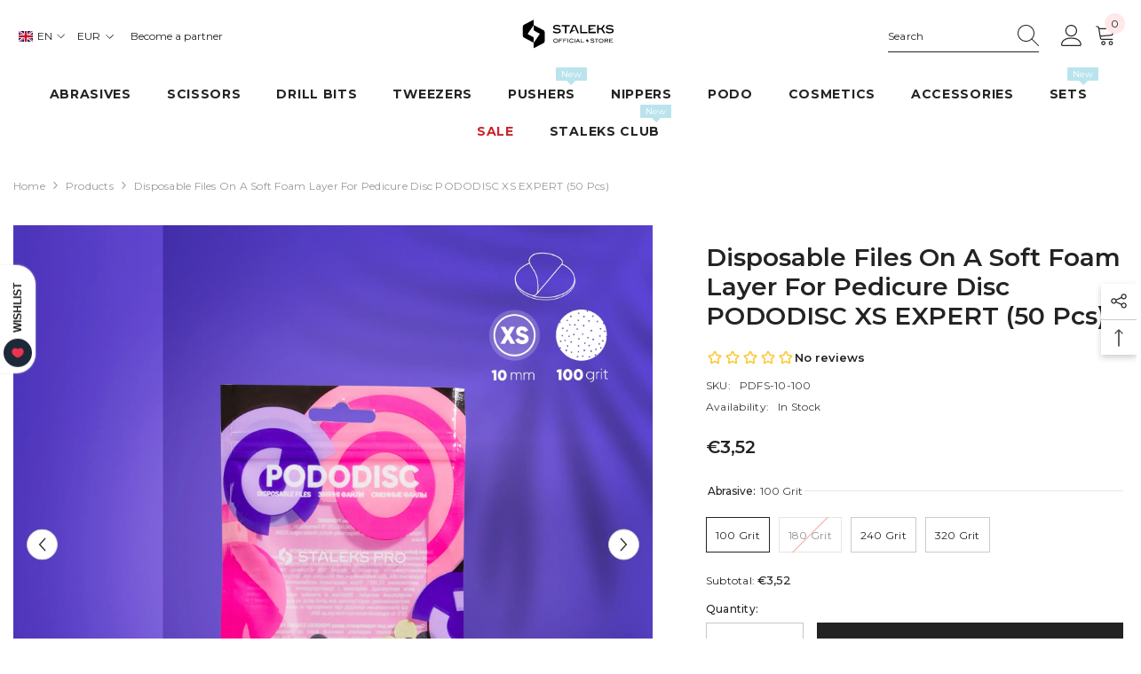

--- FILE ---
content_type: text/html; charset=utf-8
request_url: https://store.staleks.com/products/disposable-files-on-a-soft-base-for-pedicure-disc-pododisc-staleks-pro-xs-50-pcs
body_size: 87141
content:
<!doctype html><html class="no-js" lang="en">
    <head>
        <script type="application/vnd.locksmith+json" data-locksmith>{"version":"v245","locked":false,"initialized":true,"scope":"product","access_granted":true,"access_denied":false,"requires_customer":false,"manual_lock":false,"remote_lock":false,"has_timeout":false,"remote_rendered":null,"hide_resource":false,"hide_links_to_resource":false,"transparent":true,"locks":{"all":[],"opened":[]},"keys":[],"keys_signature":"f71ff97d15698755a76f8de572bb1b5d6c78fc404da1444a6e5b9f4fd1508b63","state":{"template":"product","theme":168104067337,"product":"disposable-files-on-a-soft-base-for-pedicure-disc-pododisc-staleks-pro-xs-50-pcs","collection":null,"page":null,"blog":null,"article":null,"app":null},"now":1766046822,"path":"\/products\/disposable-files-on-a-soft-base-for-pedicure-disc-pododisc-staleks-pro-xs-50-pcs","locale_root_url":"\/","canonical_url":"https:\/\/store.staleks.com\/products\/disposable-files-on-a-soft-base-for-pedicure-disc-pododisc-staleks-pro-xs-50-pcs","customer_id":null,"customer_id_signature":"f71ff97d15698755a76f8de572bb1b5d6c78fc404da1444a6e5b9f4fd1508b63","cart":null}</script><script data-locksmith>!function(){var require=undefined,reqwest=function(){function succeed(e){var t=protocolRe.exec(e.url);return t=t&&t[1]||context.location.protocol,httpsRe.test(t)?twoHundo.test(e.request.status):!!e.request.response}function handleReadyState(e,t,n){return function(){return e._aborted?n(e.request):e._timedOut?n(e.request,"Request is aborted: timeout"):void(e.request&&4==e.request[readyState]&&(e.request.onreadystatechange=noop,succeed(e)?t(e.request):n(e.request)))}}function setHeaders(e,t){var n,s=t.headers||{};s.Accept=s.Accept||defaultHeaders.accept[t.type]||defaultHeaders.accept["*"];var r="undefined"!=typeof FormData&&t.data instanceof FormData;for(n in!t.crossOrigin&&!s[requestedWith]&&(s[requestedWith]=defaultHeaders.requestedWith),!s[contentType]&&!r&&(s[contentType]=t.contentType||defaultHeaders.contentType),s)s.hasOwnProperty(n)&&"setRequestHeader"in e&&e.setRequestHeader(n,s[n])}function setCredentials(e,t){"undefined"!=typeof t.withCredentials&&"undefined"!=typeof e.withCredentials&&(e.withCredentials=!!t.withCredentials)}function generalCallback(e){lastValue=e}function urlappend(e,t){return e+(/[?]/.test(e)?"&":"?")+t}function handleJsonp(e,t,n,s){var r=uniqid++,o=e.jsonpCallback||"callback",a=e.jsonpCallbackName||reqwest.getcallbackPrefix(r),i=new RegExp("((^|[?]|&)"+o+")=([^&]+)"),l=s.match(i),c=doc.createElement("script"),u=0,d=-1!==navigator.userAgent.indexOf("MSIE 10.0");return l?"?"===l[3]?s=s.replace(i,"$1="+a):a=l[3]:s=urlappend(s,o+"="+a),context[a]=generalCallback,c.type="text/javascript",c.src=s,c.async=!0,"undefined"!=typeof c.onreadystatechange&&!d&&(c.htmlFor=c.id="_reqwest_"+r),c.onload=c.onreadystatechange=function(){if(c[readyState]&&"complete"!==c[readyState]&&"loaded"!==c[readyState]||u)return!1;c.onload=c.onreadystatechange=null,c.onclick&&c.onclick(),t(lastValue),lastValue=undefined,head.removeChild(c),u=1},head.appendChild(c),{abort:function(){c.onload=c.onreadystatechange=null,n({},"Request is aborted: timeout",{}),lastValue=undefined,head.removeChild(c),u=1}}}function getRequest(e,t){var n,s=this.o,r=(s.method||"GET").toUpperCase(),o="string"==typeof s?s:s.url,a=!1!==s.processData&&s.data&&"string"!=typeof s.data?reqwest.toQueryString(s.data):s.data||null,i=!1;return("jsonp"==s.type||"GET"==r)&&a&&(o=urlappend(o,a),a=null),"jsonp"==s.type?handleJsonp(s,e,t,o):((n=s.xhr&&s.xhr(s)||xhr(s)).open(r,o,!1!==s.async),setHeaders(n,s),setCredentials(n,s),context[xDomainRequest]&&n instanceof context[xDomainRequest]?(n.onload=e,n.onerror=t,n.onprogress=function(){},i=!0):n.onreadystatechange=handleReadyState(this,e,t),s.before&&s.before(n),i?setTimeout(function(){n.send(a)},200):n.send(a),n)}function Reqwest(e,t){this.o=e,this.fn=t,init.apply(this,arguments)}function setType(e){return null===e?undefined:e.match("json")?"json":e.match("javascript")?"js":e.match("text")?"html":e.match("xml")?"xml":void 0}function init(o,fn){function complete(e){for(o.timeout&&clearTimeout(self.timeout),self.timeout=null;0<self._completeHandlers.length;)self._completeHandlers.shift()(e)}function success(resp){var type=o.type||resp&&setType(resp.getResponseHeader("Content-Type"));resp="jsonp"!==type?self.request:resp;var filteredResponse=globalSetupOptions.dataFilter(resp.responseText,type),r=filteredResponse;try{resp.responseText=r}catch(e){}if(r)switch(type){case"json":try{resp=context.JSON?context.JSON.parse(r):eval("("+r+")")}catch(err){return error(resp,"Could not parse JSON in response",err)}break;case"js":resp=eval(r);break;case"html":resp=r;break;case"xml":resp=resp.responseXML&&resp.responseXML.parseError&&resp.responseXML.parseError.errorCode&&resp.responseXML.parseError.reason?null:resp.responseXML}for(self._responseArgs.resp=resp,self._fulfilled=!0,fn(resp),self._successHandler(resp);0<self._fulfillmentHandlers.length;)resp=self._fulfillmentHandlers.shift()(resp);complete(resp)}function timedOut(){self._timedOut=!0,self.request.abort()}function error(e,t,n){for(e=self.request,self._responseArgs.resp=e,self._responseArgs.msg=t,self._responseArgs.t=n,self._erred=!0;0<self._errorHandlers.length;)self._errorHandlers.shift()(e,t,n);complete(e)}this.url="string"==typeof o?o:o.url,this.timeout=null,this._fulfilled=!1,this._successHandler=function(){},this._fulfillmentHandlers=[],this._errorHandlers=[],this._completeHandlers=[],this._erred=!1,this._responseArgs={};var self=this;fn=fn||function(){},o.timeout&&(this.timeout=setTimeout(function(){timedOut()},o.timeout)),o.success&&(this._successHandler=function(){o.success.apply(o,arguments)}),o.error&&this._errorHandlers.push(function(){o.error.apply(o,arguments)}),o.complete&&this._completeHandlers.push(function(){o.complete.apply(o,arguments)}),this.request=getRequest.call(this,success,error)}function reqwest(e,t){return new Reqwest(e,t)}function normalize(e){return e?e.replace(/\r?\n/g,"\r\n"):""}function serial(e,t){var n,s,r,o,a=e.name,i=e.tagName.toLowerCase(),l=function(e){e&&!e.disabled&&t(a,normalize(e.attributes.value&&e.attributes.value.specified?e.value:e.text))};if(!e.disabled&&a)switch(i){case"input":/reset|button|image|file/i.test(e.type)||(n=/checkbox/i.test(e.type),s=/radio/i.test(e.type),r=e.value,(!n&&!s||e.checked)&&t(a,normalize(n&&""===r?"on":r)));break;case"textarea":t(a,normalize(e.value));break;case"select":if("select-one"===e.type.toLowerCase())l(0<=e.selectedIndex?e.options[e.selectedIndex]:null);else for(o=0;e.length&&o<e.length;o++)e.options[o].selected&&l(e.options[o])}}function eachFormElement(){var e,t,o=this,n=function(e,t){var n,s,r;for(n=0;n<t.length;n++)for(r=e[byTag](t[n]),s=0;s<r.length;s++)serial(r[s],o)};for(t=0;t<arguments.length;t++)e=arguments[t],/input|select|textarea/i.test(e.tagName)&&serial(e,o),n(e,["input","select","textarea"])}function serializeQueryString(){return reqwest.toQueryString(reqwest.serializeArray.apply(null,arguments))}function serializeHash(){var n={};return eachFormElement.apply(function(e,t){e in n?(n[e]&&!isArray(n[e])&&(n[e]=[n[e]]),n[e].push(t)):n[e]=t},arguments),n}function buildParams(e,t,n,s){var r,o,a,i=/\[\]$/;if(isArray(t))for(o=0;t&&o<t.length;o++)a=t[o],n||i.test(e)?s(e,a):buildParams(e+"["+("object"==typeof a?o:"")+"]",a,n,s);else if(t&&"[object Object]"===t.toString())for(r in t)buildParams(e+"["+r+"]",t[r],n,s);else s(e,t)}var context=this,XHR2;if("window"in context)var doc=document,byTag="getElementsByTagName",head=doc[byTag]("head")[0];else try{XHR2=require("xhr2")}catch(ex){throw new Error("Peer dependency `xhr2` required! Please npm install xhr2")}var httpsRe=/^http/,protocolRe=/(^\w+):\/\//,twoHundo=/^(20\d|1223)$/,readyState="readyState",contentType="Content-Type",requestedWith="X-Requested-With",uniqid=0,callbackPrefix="reqwest_"+ +new Date,lastValue,xmlHttpRequest="XMLHttpRequest",xDomainRequest="XDomainRequest",noop=function(){},isArray="function"==typeof Array.isArray?Array.isArray:function(e){return e instanceof Array},defaultHeaders={contentType:"application/x-www-form-urlencoded",requestedWith:xmlHttpRequest,accept:{"*":"text/javascript, text/html, application/xml, text/xml, */*",xml:"application/xml, text/xml",html:"text/html",text:"text/plain",json:"application/json, text/javascript",js:"application/javascript, text/javascript"}},xhr=function(e){if(!0!==e.crossOrigin)return context[xmlHttpRequest]?new XMLHttpRequest:XHR2?new XHR2:new ActiveXObject("Microsoft.XMLHTTP");var t=context[xmlHttpRequest]?new XMLHttpRequest:null;if(t&&"withCredentials"in t)return t;if(context[xDomainRequest])return new XDomainRequest;throw new Error("Browser does not support cross-origin requests")},globalSetupOptions={dataFilter:function(e){return e}};return Reqwest.prototype={abort:function(){this._aborted=!0,this.request.abort()},retry:function(){init.call(this,this.o,this.fn)},then:function(e,t){return e=e||function(){},t=t||function(){},this._fulfilled?this._responseArgs.resp=e(this._responseArgs.resp):this._erred?t(this._responseArgs.resp,this._responseArgs.msg,this._responseArgs.t):(this._fulfillmentHandlers.push(e),this._errorHandlers.push(t)),this},always:function(e){return this._fulfilled||this._erred?e(this._responseArgs.resp):this._completeHandlers.push(e),this},fail:function(e){return this._erred?e(this._responseArgs.resp,this._responseArgs.msg,this._responseArgs.t):this._errorHandlers.push(e),this},"catch":function(e){return this.fail(e)}},reqwest.serializeArray=function(){var n=[];return eachFormElement.apply(function(e,t){n.push({name:e,value:t})},arguments),n},reqwest.serialize=function(){if(0===arguments.length)return"";var e,t=Array.prototype.slice.call(arguments,0);return(e=t.pop())&&e.nodeType&&t.push(e)&&(e=null),e&&(e=e.type),("map"==e?serializeHash:"array"==e?reqwest.serializeArray:serializeQueryString).apply(null,t)},reqwest.toQueryString=function(e,t){var n,s,r=t||!1,o=[],a=encodeURIComponent,i=function(e,t){t="function"==typeof t?t():null==t?"":t,o[o.length]=a(e)+"="+a(t)};if(isArray(e))for(s=0;e&&s<e.length;s++)i(e[s].name,e[s].value);else for(n in e)e.hasOwnProperty(n)&&buildParams(n,e[n],r,i);return o.join("&").replace(/%20/g,"+")},reqwest.getcallbackPrefix=function(){return callbackPrefix},reqwest.compat=function(e,t){return e&&(e.type&&(e.method=e.type)&&delete e.type,e.dataType&&(e.type=e.dataType),e.jsonpCallback&&(e.jsonpCallbackName=e.jsonpCallback)&&delete e.jsonpCallback,e.jsonp&&(e.jsonpCallback=e.jsonp)),new Reqwest(e,t)},reqwest.ajaxSetup=function(e){for(var t in e=e||{})globalSetupOptions[t]=e[t]},reqwest}();
/*!
  * Reqwest! A general purpose XHR connection manager
  * license MIT (c) Dustin Diaz 2015
  * https://github.com/ded/reqwest
  */!function(){var a=window.Locksmith={},e=document.querySelector('script[type="application/vnd.locksmith+json"]'),n=e&&e.innerHTML;if(a.state={},a.util={},a.loading=!1,n)try{a.state=JSON.parse(n)}catch(u){}if(document.addEventListener&&document.querySelector){var s,r,o,t=[76,79,67,75,83,77,73,84,72,49,49],i=function(){r=t.slice(0)},l="style",c=function(e){e&&27!==e.keyCode&&"click"!==e.type||(document.removeEventListener("keydown",c),document.removeEventListener("click",c),s&&document.body.removeChild(s),s=null)};i(),document.addEventListener("keyup",function(e){if(e.keyCode===r[0]){if(clearTimeout(o),r.shift(),0<r.length)return void(o=setTimeout(i,1e3));i(),c(),(s=document.createElement("div"))[l].width="50%",s[l].maxWidth="1000px",s[l].height="85%",s[l].border="1px rgba(0, 0, 0, 0.2) solid",s[l].background="rgba(255, 255, 255, 0.99)",s[l].borderRadius="4px",s[l].position="fixed",s[l].top="50%",s[l].left="50%",s[l].transform="translateY(-50%) translateX(-50%)",s[l].boxShadow="0 2px 5px rgba(0, 0, 0, 0.3), 0 0 100vh 100vw rgba(0, 0, 0, 0.5)",s[l].zIndex="2147483645";var t=document.createElement("textarea");t.value=JSON.stringify(JSON.parse(n),null,2),t[l].border="none",t[l].display="block",t[l].boxSizing="border-box",t[l].width="100%",t[l].height="100%",t[l].background="transparent",t[l].padding="22px",t[l].fontFamily="monospace",t[l].fontSize="14px",t[l].color="#333",t[l].resize="none",t[l].outline="none",t.readOnly=!0,s.appendChild(t),document.body.appendChild(s),t.addEventListener("click",function(e){e.stopImmediatePropagation()}),t.select(),document.addEventListener("keydown",c),document.addEventListener("click",c)}})}a.isEmbedded=-1!==window.location.search.indexOf("_ab=0&_fd=0&_sc=1"),a.path=a.state.path||window.location.pathname,a.basePath=a.state.locale_root_url.concat("/apps/locksmith").replace(/^\/\//,"/"),a.reloading=!1,a.util.console=window.console||{log:function(){},error:function(){}},a.util.makeUrl=function(e,t){var n,s=a.basePath+e,r=[],o=a.cache();for(n in o)r.push(n+"="+encodeURIComponent(o[n]));for(n in t)r.push(n+"="+encodeURIComponent(t[n]));return a.state.customer_id&&(r.push("customer_id="+encodeURIComponent(a.state.customer_id)),r.push("customer_id_signature="+encodeURIComponent(a.state.customer_id_signature))),s+=(-1===s.indexOf("?")?"?":"&")+r.join("&")},a._initializeCallbacks=[],a.on=function(e,t){if("initialize"!==e)throw'Locksmith.on() currently only supports the "initialize" event';a._initializeCallbacks.push(t)},a.initializeSession=function(e){if(!a.isEmbedded){var t=!1,n=!0,s=!0;(e=e||{}).silent&&(s=n=!(t=!0)),a.ping({silent:t,spinner:n,reload:s,callback:function(){a._initializeCallbacks.forEach(function(e){e()})}})}},a.cache=function(e){var t={};try{var n=function r(e){return(document.cookie.match("(^|; )"+e+"=([^;]*)")||0)[2]};t=JSON.parse(decodeURIComponent(n("locksmith-params")||"{}"))}catch(u){}if(e){for(var s in e)t[s]=e[s];document.cookie="locksmith-params=; expires=Thu, 01 Jan 1970 00:00:00 GMT; path=/",document.cookie="locksmith-params="+encodeURIComponent(JSON.stringify(t))+"; path=/"}return t},a.cache.cart=a.state.cart,a.cache.cartLastSaved=null,a.params=a.cache(),a.util.reload=function(){a.reloading=!0;try{window.location.href=window.location.href.replace(/#.*/,"")}catch(u){a.util.console.error("Preferred reload method failed",u),window.location.reload()}},a.cache.saveCart=function(e){if(!a.cache.cart||a.cache.cart===a.cache.cartLastSaved)return e?e():null;var t=a.cache.cartLastSaved;a.cache.cartLastSaved=a.cache.cart,reqwest({url:"/cart/update.json",method:"post",type:"json",data:{attributes:{locksmith:a.cache.cart}},complete:e,error:function(e){if(a.cache.cartLastSaved=t,!a.reloading)throw e}})},a.util.spinnerHTML='<style>body{background:#FFF}@keyframes spin{from{transform:rotate(0deg)}to{transform:rotate(360deg)}}#loading{display:flex;width:100%;height:50vh;color:#777;align-items:center;justify-content:center}#loading .spinner{display:block;animation:spin 600ms linear infinite;position:relative;width:50px;height:50px}#loading .spinner-ring{stroke:currentColor;stroke-dasharray:100%;stroke-width:2px;stroke-linecap:round;fill:none}</style><div id="loading"><div class="spinner"><svg width="100%" height="100%"><svg preserveAspectRatio="xMinYMin"><circle class="spinner-ring" cx="50%" cy="50%" r="45%"></circle></svg></svg></div></div>',a.util.clobberBody=function(e){document.body.innerHTML=e},a.util.clobberDocument=function(e){e.responseText&&(e=e.responseText),document.documentElement&&document.removeChild(document.documentElement);var t=document.open("text/html","replace");t.writeln(e),t.close(),setTimeout(function(){var e=t.querySelector("[autofocus]");e&&e.focus()},100)},a.util.serializeForm=function(e){if(e&&"FORM"===e.nodeName){var t,n,s={};for(t=e.elements.length-1;0<=t;t-=1)if(""!==e.elements[t].name)switch(e.elements[t].nodeName){case"INPUT":switch(e.elements[t].type){default:case"text":case"hidden":case"password":case"button":case"reset":case"submit":s[e.elements[t].name]=e.elements[t].value;break;case"checkbox":case"radio":e.elements[t].checked&&(s[e.elements[t].name]=e.elements[t].value);break;case"file":}break;case"TEXTAREA":s[e.elements[t].name]=e.elements[t].value;break;case"SELECT":switch(e.elements[t].type){case"select-one":s[e.elements[t].name]=e.elements[t].value;break;case"select-multiple":for(n=e.elements[t].options.length-1;0<=n;n-=1)e.elements[t].options[n].selected&&(s[e.elements[t].name]=e.elements[t].options[n].value)}break;case"BUTTON":switch(e.elements[t].type){case"reset":case"submit":case"button":s[e.elements[t].name]=e.elements[t].value}}return s}},a.util.on=function(e,o,a,t){t=t||document;var i="locksmith-"+e+o,n=function(e){var t=e.target,n=e.target.parentElement,s=t.className.baseVal||t.className||"",r=n.className.baseVal||n.className||"";("string"==typeof s&&-1!==s.split(/\s+/).indexOf(o)||"string"==typeof r&&-1!==r.split(/\s+/).indexOf(o))&&!e[i]&&(e[i]=!0,a(e))};t.attachEvent?t.attachEvent(e,n):t.addEventListener(e,n,!1)},a.util.enableActions=function(e){a.util.on("click","locksmith-action",function(e){e.preventDefault();var t=e.target;t.dataset.confirmWith&&!confirm(t.dataset.confirmWith)||(t.disabled=!0,t.innerText=t.dataset.disableWith,a.post("/action",t.dataset.locksmithParams,{spinner:!1,type:"text",success:function(e){(e=JSON.parse(e.responseText)).message&&alert(e.message),a.util.reload()}}))},e)},a.util.inject=function(e,t){var n=["data","locksmith","append"];if(-1!==t.indexOf(n.join("-"))){var s=document.createElement("div");s.innerHTML=t,e.appendChild(s)}else e.innerHTML=t;var r,o,a=e.querySelectorAll("script");for(o=0;o<a.length;++o){r=a[o];var i=document.createElement("script");if(r.type&&(i.type=r.type),r.src)i.src=r.src;else{var l=document.createTextNode(r.innerHTML);i.appendChild(l)}e.appendChild(i)}var c=e.querySelector("[autofocus]");c&&c.focus()},a.post=function(e,t,n){!1!==(n=n||{}).spinner&&a.util.clobberBody(a.util.spinnerHTML);var s={};n.container===document?(s.layout=1,n.success=function(e){document.getElementById(n.container);a.util.clobberDocument(e)}):n.container&&(s.layout=0,n.success=function(e){var t=document.getElementById(n.container);a.util.inject(t,e),t.id===t.firstChild.id&&t.parentElement.replaceChild(t.firstChild,t)}),n.form_type&&(t.form_type=n.form_type),n.include_layout_classes!==undefined&&(t.include_layout_classes=n.include_layout_classes),n.lock_id!==undefined&&(t.lock_id=n.lock_id),a.loading=!0;var r=a.util.makeUrl(e,s);reqwest({url:r,method:"post",type:n.type||"html",data:t,complete:function(){a.loading=!1},error:function(e){if(!a.reloading)if("dashboard.weglot.com"!==window.location.host){if(!n.silent)throw alert("Something went wrong! Please refresh and try again."),e;console.error(e)}else console.error(e)},success:n.success||a.util.clobberDocument})},a.postResource=function(e,t){e.path=a.path,e.search=window.location.search,e.state=a.state,e.passcode&&(e.passcode=e.passcode.trim()),e.email&&(e.email=e.email.trim()),e.state.cart=a.cache.cart,e.locksmith_json=a.jsonTag,e.locksmith_json_signature=a.jsonTagSignature,a.post("/resource",e,t)},a.ping=function(e){if(!a.isEmbedded){e=e||{};a.post("/ping",{path:a.path,search:window.location.search,state:a.state},{spinner:!!e.spinner,silent:"undefined"==typeof e.silent||e.silent,type:"text",success:function(e){(e=JSON.parse(e.responseText)).messages&&0<e.messages.length&&a.showMessages(e.messages)}})}},a.timeoutMonitor=function(){var e=a.cache.cart;a.ping({callback:function(){e!==a.cache.cart||setTimeout(function(){a.timeoutMonitor()},6e4)}})},a.showMessages=function(e){var t=document.createElement("div");t.style.position="fixed",t.style.left=0,t.style.right=0,t.style.bottom="-50px",t.style.opacity=0,t.style.background="#191919",t.style.color="#ddd",t.style.transition="bottom 0.2s, opacity 0.2s",t.style.zIndex=999999,t.innerHTML="        <style>          .locksmith-ab .locksmith-b { display: none; }          .locksmith-ab.toggled .locksmith-b { display: flex; }          .locksmith-ab.toggled .locksmith-a { display: none; }          .locksmith-flex { display: flex; flex-wrap: wrap; justify-content: space-between; align-items: center; padding: 10px 20px; }          .locksmith-message + .locksmith-message { border-top: 1px #555 solid; }          .locksmith-message a { color: inherit; font-weight: bold; }          .locksmith-message a:hover { color: inherit; opacity: 0.8; }          a.locksmith-ab-toggle { font-weight: inherit; text-decoration: underline; }          .locksmith-text { flex-grow: 1; }          .locksmith-cta { flex-grow: 0; text-align: right; }          .locksmith-cta button { transform: scale(0.8); transform-origin: left; }          .locksmith-cta > * { display: block; }          .locksmith-cta > * + * { margin-top: 10px; }          .locksmith-message a.locksmith-close { flex-grow: 0; text-decoration: none; margin-left: 15px; font-size: 30px; font-family: monospace; display: block; padding: 2px 10px; }                    @media screen and (max-width: 600px) {            .locksmith-wide-only { display: none !important; }            .locksmith-flex { padding: 0 15px; }            .locksmith-flex > * { margin-top: 5px; margin-bottom: 5px; }            .locksmith-cta { text-align: left; }          }                    @media screen and (min-width: 601px) {            .locksmith-narrow-only { display: none !important; }          }        </style>      "+e.map(function(e){return'<div class="locksmith-message">'+e+"</div>"}).join(""),document.body.appendChild(t),document.body.style.position="relative",document.body.parentElement.style.paddingBottom=t.offsetHeight+"px",setTimeout(function(){t.style.bottom=0,t.style.opacity=1},50),a.util.on("click","locksmith-ab-toggle",function(e){e.preventDefault();for(var t=e.target.parentElement;-1===t.className.split(" ").indexOf("locksmith-ab");)t=t.parentElement;-1!==t.className.split(" ").indexOf("toggled")?t.className=t.className.replace("toggled",""):t.className=t.className+" toggled"}),a.util.enableActions(t)}}()}();</script>
      <script data-locksmith>Locksmith.cache.cart=null</script>

  <script data-locksmith>Locksmith.jsonTag="{\"version\":\"v245\",\"locked\":false,\"initialized\":true,\"scope\":\"product\",\"access_granted\":true,\"access_denied\":false,\"requires_customer\":false,\"manual_lock\":false,\"remote_lock\":false,\"has_timeout\":false,\"remote_rendered\":null,\"hide_resource\":false,\"hide_links_to_resource\":false,\"transparent\":true,\"locks\":{\"all\":[],\"opened\":[]},\"keys\":[],\"keys_signature\":\"f71ff97d15698755a76f8de572bb1b5d6c78fc404da1444a6e5b9f4fd1508b63\",\"state\":{\"template\":\"product\",\"theme\":168104067337,\"product\":\"disposable-files-on-a-soft-base-for-pedicure-disc-pododisc-staleks-pro-xs-50-pcs\",\"collection\":null,\"page\":null,\"blog\":null,\"article\":null,\"app\":null},\"now\":1766046822,\"path\":\"\\\/products\\\/disposable-files-on-a-soft-base-for-pedicure-disc-pododisc-staleks-pro-xs-50-pcs\",\"locale_root_url\":\"\\\/\",\"canonical_url\":\"https:\\\/\\\/store.staleks.com\\\/products\\\/disposable-files-on-a-soft-base-for-pedicure-disc-pododisc-staleks-pro-xs-50-pcs\",\"customer_id\":null,\"customer_id_signature\":\"f71ff97d15698755a76f8de572bb1b5d6c78fc404da1444a6e5b9f4fd1508b63\",\"cart\":null}";Locksmith.jsonTagSignature="9937849549188c090a295785fdec5331ec1fb087428834760cc58238932c09e2"</script>
        <meta charset="utf-8">
        <meta http-equiv="X-UA-Compatible" content="IE=edge">
        <meta name="viewport" content="width=device-width,initial-scale=1">
        <meta name="theme-color" content="">
        <link rel="canonical" href="https://store.staleks.com/products/disposable-files-on-a-soft-base-for-pedicure-disc-pododisc-staleks-pro-xs-50-pcs" canonical-shop-url="https://store.staleks.com/"><link rel="shortcut icon" href="//store.staleks.com/cdn/shop/files/favicon_32x32.png?v=1675768428" type="image/png"><link rel="preconnect" href="https://cdn.shopify.com" crossorigin>
        <title>Disposable files on a soft foam layer for pedicure disc PODODISC XS EX  &ndash; STALEKS</title><meta name="description" content="The foam layer of the files allows you to get a tighter fit of the abrasive to the treated surface without loss of accuracy, pressure on the skin of the foot is reduced, cushioning is improved. Size XS - 10 mm. Abrasiveness 100 grit, 180 grit, 240 grit, 320 grit. Abrasiveness 100 grit allows the removal of heavily roug">


<meta property="og:site_name" content="STALEKS">
<meta property="og:url" content="https://store.staleks.com/products/disposable-files-on-a-soft-base-for-pedicure-disc-pododisc-staleks-pro-xs-50-pcs"><meta property="og:title" content="Disposable files on a soft foam layer for pedicure disc PODODISC XS EX">
<meta property="og:type" content="product">
<meta property="og:description" content="The foam layer of the files allows you to get a tighter fit of the abrasive to the treated surface without loss of accuracy, pressure on the skin of the foot is reduced, cushioning is improved. Size XS - 10 mm. Abrasiveness 100 grit, 180 grit, 240 grit, 320 grit. Abrasiveness 100 grit allows the removal of heavily roug">
<meta property="og:image" content="http://store.staleks.com/cdn/shop/products/pdfs_10-100.jpg?v=1677769301">
<meta property="og:image:secure_url" content="https://store.staleks.com/cdn/shop/products/pdfs_10-100.jpg?v=1677769301">
<meta property="og:image:width" content="2000">
  <meta property="og:image:height" content="2000"><meta property="og:price:amount" content="3,52">
<meta property="og:price:currency" content="EUR">
<meta name="twitter:card" content="summary_large_image"><meta name="twitter:title" content="Disposable files on a soft foam layer for pedicure disc PODODISC XS EX">
<meta name="twitter:description" content="The foam layer of the files allows you to get a tighter fit of the abrasive to the treated surface without loss of accuracy, pressure on the skin of the foot is reduced, cushioning is improved. Size XS - 10 mm. Abrasiveness 100 grit, 180 grit, 240 grit, 320 grit. Abrasiveness 100 grit allows the removal of heavily roug">

        <script>window.performance && window.performance.mark && window.performance.mark('shopify.content_for_header.start');</script><meta name="facebook-domain-verification" content="qc8wh6m8sihoh9pg6llwz6d95mms4p">
<meta id="shopify-digital-wallet" name="shopify-digital-wallet" content="/67178987785/digital_wallets/dialog">
<meta name="shopify-checkout-api-token" content="b00b6877e606ce868c742822b158740b">
<meta id="in-context-paypal-metadata" data-shop-id="67178987785" data-venmo-supported="false" data-environment="production" data-locale="en_US" data-paypal-v4="true" data-currency="EUR">
<link rel="alternate" hreflang="x-default" href="https://store.staleks.com/products/disposable-files-on-a-soft-base-for-pedicure-disc-pododisc-staleks-pro-xs-50-pcs">
<link rel="alternate" hreflang="en-IE" href="https://store.staleks.com/products/disposable-files-on-a-soft-base-for-pedicure-disc-pododisc-staleks-pro-xs-50-pcs">
<link rel="alternate" hreflang="uk-IE" href="https://store.staleks.com/uk/products/disposable-files-on-a-soft-base-for-pedicure-disc-pododisc-staleks-pro-xs-50-pcs">
<link rel="alternate" hreflang="fr-IE" href="https://store.staleks.com/fr/products/disposable-files-on-a-soft-base-for-pedicure-disc-pododisc-staleks-pro-xs-50-pcs">
<link rel="alternate" hreflang="de-IE" href="https://store.staleks.com/de/products/disposable-files-on-a-soft-base-for-pedicure-disc-pododisc-staleks-pro-xs-50-pcs">
<link rel="alternate" hreflang="it-IE" href="https://store.staleks.com/it/products/disposable-files-on-a-soft-base-for-pedicure-disc-pododisc-staleks-pro-xs-50-pcs">
<link rel="alternate" hreflang="es-IE" href="https://store.staleks.com/es/products/disposable-files-on-a-soft-base-for-pedicure-disc-pododisc-staleks-pro-xs-50-pcs">
<link rel="alternate" hreflang="ro-IE" href="https://store.staleks.com/ro/products/disposable-files-on-a-soft-base-for-pedicure-disc-pododisc-staleks-pro-xs-50-pcs">
<link rel="alternate" hreflang="cs-IE" href="https://store.staleks.com/cs/products/disposable-files-on-a-soft-base-for-pedicure-disc-pododisc-staleks-pro-xs-50-pcs">
<link rel="alternate" hreflang="pt-IE" href="https://store.staleks.com/pt/products/disposable-files-on-a-soft-base-for-pedicure-disc-pododisc-staleks-pro-xs-50-pcs">
<link rel="alternate" hreflang="lt-IE" href="https://store.staleks.com/lt/products/disposable-files-on-a-soft-base-for-pedicure-disc-pododisc-staleks-pro-xs-50-pcs">
<link rel="alternate" hreflang="lv-IE" href="https://store.staleks.com/lv/products/disposable-files-on-a-soft-base-for-pedicure-disc-pododisc-staleks-pro-xs-50-pcs">
<link rel="alternate" hreflang="et-IE" href="https://store.staleks.com/et/products/disposable-files-on-a-soft-base-for-pedicure-disc-pododisc-staleks-pro-xs-50-pcs">
<link rel="alternate" hreflang="el-IE" href="https://store.staleks.com/el/products/disposable-files-on-a-soft-base-for-pedicure-disc-pododisc-staleks-pro-xs-50-pcs">
<link rel="alternate" type="application/json+oembed" href="https://store.staleks.com/products/disposable-files-on-a-soft-base-for-pedicure-disc-pododisc-staleks-pro-xs-50-pcs.oembed">
<script async="async" src="/checkouts/internal/preloads.js?locale=en-IE"></script>
<link rel="preconnect" href="https://shop.app" crossorigin="anonymous">
<script async="async" src="https://shop.app/checkouts/internal/preloads.js?locale=en-IE&shop_id=67178987785" crossorigin="anonymous"></script>
<script id="apple-pay-shop-capabilities" type="application/json">{"shopId":67178987785,"countryCode":"PL","currencyCode":"EUR","merchantCapabilities":["supports3DS"],"merchantId":"gid:\/\/shopify\/Shop\/67178987785","merchantName":"STALEKS","requiredBillingContactFields":["postalAddress","email","phone"],"requiredShippingContactFields":["postalAddress","email","phone"],"shippingType":"shipping","supportedNetworks":["visa","masterCard","amex"],"total":{"type":"pending","label":"STALEKS","amount":"1.00"},"shopifyPaymentsEnabled":true,"supportsSubscriptions":true}</script>
<script id="shopify-features" type="application/json">{"accessToken":"b00b6877e606ce868c742822b158740b","betas":["rich-media-storefront-analytics"],"domain":"store.staleks.com","predictiveSearch":true,"shopId":67178987785,"locale":"en"}</script>
<script>var Shopify = Shopify || {};
Shopify.shop = "staleks-germany.myshopify.com";
Shopify.locale = "en";
Shopify.currency = {"active":"EUR","rate":"1.0"};
Shopify.country = "IE";
Shopify.theme = {"name":"STALEKS (28.11.2024)","id":168104067337,"schema_name":"Ella","schema_version":"6.7.0","theme_store_id":null,"role":"main"};
Shopify.theme.handle = "null";
Shopify.theme.style = {"id":null,"handle":null};
Shopify.cdnHost = "store.staleks.com/cdn";
Shopify.routes = Shopify.routes || {};
Shopify.routes.root = "/";</script>
<script type="module">!function(o){(o.Shopify=o.Shopify||{}).modules=!0}(window);</script>
<script>!function(o){function n(){var o=[];function n(){o.push(Array.prototype.slice.apply(arguments))}return n.q=o,n}var t=o.Shopify=o.Shopify||{};t.loadFeatures=n(),t.autoloadFeatures=n()}(window);</script>
<script>
  window.ShopifyPay = window.ShopifyPay || {};
  window.ShopifyPay.apiHost = "shop.app\/pay";
  window.ShopifyPay.redirectState = null;
</script>
<script id="shop-js-analytics" type="application/json">{"pageType":"product"}</script>
<script defer="defer" async type="module" src="//store.staleks.com/cdn/shopifycloud/shop-js/modules/v2/client.init-shop-cart-sync_DGjqyID6.en.esm.js"></script>
<script defer="defer" async type="module" src="//store.staleks.com/cdn/shopifycloud/shop-js/modules/v2/chunk.common_CM5e3XYf.esm.js"></script>
<script type="module">
  await import("//store.staleks.com/cdn/shopifycloud/shop-js/modules/v2/client.init-shop-cart-sync_DGjqyID6.en.esm.js");
await import("//store.staleks.com/cdn/shopifycloud/shop-js/modules/v2/chunk.common_CM5e3XYf.esm.js");

  window.Shopify.SignInWithShop?.initShopCartSync?.({"fedCMEnabled":true,"windoidEnabled":true});

</script>
<script>
  window.Shopify = window.Shopify || {};
  if (!window.Shopify.featureAssets) window.Shopify.featureAssets = {};
  window.Shopify.featureAssets['shop-js'] = {"shop-cart-sync":["modules/v2/client.shop-cart-sync_DS_n0f7A.en.esm.js","modules/v2/chunk.common_CM5e3XYf.esm.js"],"shop-button":["modules/v2/client.shop-button_CNT-NO5k.en.esm.js","modules/v2/chunk.common_CM5e3XYf.esm.js"],"init-fed-cm":["modules/v2/client.init-fed-cm_iCBVkvTB.en.esm.js","modules/v2/chunk.common_CM5e3XYf.esm.js"],"shop-cash-offers":["modules/v2/client.shop-cash-offers_Bicqpat5.en.esm.js","modules/v2/chunk.common_CM5e3XYf.esm.js","modules/v2/chunk.modal_Dl937Oy4.esm.js"],"avatar":["modules/v2/client.avatar_BTnouDA3.en.esm.js"],"init-windoid":["modules/v2/client.init-windoid_BqfVjynn.en.esm.js","modules/v2/chunk.common_CM5e3XYf.esm.js"],"init-shop-email-lookup-coordinator":["modules/v2/client.init-shop-email-lookup-coordinator_CrkkCzDo.en.esm.js","modules/v2/chunk.common_CM5e3XYf.esm.js"],"shop-toast-manager":["modules/v2/client.shop-toast-manager_HMMtSVHE.en.esm.js","modules/v2/chunk.common_CM5e3XYf.esm.js"],"pay-button":["modules/v2/client.pay-button_B57g7222.en.esm.js","modules/v2/chunk.common_CM5e3XYf.esm.js"],"shop-login-button":["modules/v2/client.shop-login-button_CZKuy_To.en.esm.js","modules/v2/chunk.common_CM5e3XYf.esm.js","modules/v2/chunk.modal_Dl937Oy4.esm.js"],"init-shop-cart-sync":["modules/v2/client.init-shop-cart-sync_DGjqyID6.en.esm.js","modules/v2/chunk.common_CM5e3XYf.esm.js"],"init-customer-accounts":["modules/v2/client.init-customer-accounts_CxJ7KIEv.en.esm.js","modules/v2/client.shop-login-button_CZKuy_To.en.esm.js","modules/v2/chunk.common_CM5e3XYf.esm.js","modules/v2/chunk.modal_Dl937Oy4.esm.js"],"init-shop-for-new-customer-accounts":["modules/v2/client.init-shop-for-new-customer-accounts_BDK66bKM.en.esm.js","modules/v2/client.shop-login-button_CZKuy_To.en.esm.js","modules/v2/chunk.common_CM5e3XYf.esm.js","modules/v2/chunk.modal_Dl937Oy4.esm.js"],"lead-capture":["modules/v2/client.lead-capture_QF_QcTqn.en.esm.js","modules/v2/chunk.common_CM5e3XYf.esm.js","modules/v2/chunk.modal_Dl937Oy4.esm.js"],"shop-follow-button":["modules/v2/client.shop-follow-button_Cgw6zD7w.en.esm.js","modules/v2/chunk.common_CM5e3XYf.esm.js","modules/v2/chunk.modal_Dl937Oy4.esm.js"],"checkout-modal":["modules/v2/client.checkout-modal_r-P2WYUC.en.esm.js","modules/v2/chunk.common_CM5e3XYf.esm.js","modules/v2/chunk.modal_Dl937Oy4.esm.js"],"init-customer-accounts-sign-up":["modules/v2/client.init-customer-accounts-sign-up_fcc8iru1.en.esm.js","modules/v2/client.shop-login-button_CZKuy_To.en.esm.js","modules/v2/chunk.common_CM5e3XYf.esm.js","modules/v2/chunk.modal_Dl937Oy4.esm.js"],"shop-login":["modules/v2/client.shop-login_CJN-CB3q.en.esm.js","modules/v2/chunk.common_CM5e3XYf.esm.js","modules/v2/chunk.modal_Dl937Oy4.esm.js"],"payment-terms":["modules/v2/client.payment-terms_C8iL647G.en.esm.js","modules/v2/chunk.common_CM5e3XYf.esm.js","modules/v2/chunk.modal_Dl937Oy4.esm.js"]};
</script>
<script>(function() {
  var isLoaded = false;
  function asyncLoad() {
    if (isLoaded) return;
    isLoaded = true;
    var urls = ["https:\/\/static.klaviyo.com\/onsite\/js\/klaviyo.js?company_id=WTeBKc\u0026shop=staleks-germany.myshopify.com"];
    for (var i = 0; i < urls.length; i++) {
      var s = document.createElement('script');
      s.type = 'text/javascript';
      s.async = true;
      s.src = urls[i];
      var x = document.getElementsByTagName('script')[0];
      x.parentNode.insertBefore(s, x);
    }
  };
  if(window.attachEvent) {
    window.attachEvent('onload', asyncLoad);
  } else {
    window.addEventListener('load', asyncLoad, false);
  }
})();</script>
<script id="__st">var __st={"a":67178987785,"offset":3600,"reqid":"8a286d71-a067-40c0-af0f-a8fc147be064-1766046822","pageurl":"store.staleks.com\/products\/disposable-files-on-a-soft-base-for-pedicure-disc-pododisc-staleks-pro-xs-50-pcs","u":"845e93a61ece","p":"product","rtyp":"product","rid":8168981332233};</script>
<script>window.ShopifyPaypalV4VisibilityTracking = true;</script>
<script id="captcha-bootstrap">!function(){'use strict';const t='contact',e='account',n='new_comment',o=[[t,t],['blogs',n],['comments',n],[t,'customer']],c=[[e,'customer_login'],[e,'guest_login'],[e,'recover_customer_password'],[e,'create_customer']],r=t=>t.map((([t,e])=>`form[action*='/${t}']:not([data-nocaptcha='true']) input[name='form_type'][value='${e}']`)).join(','),a=t=>()=>t?[...document.querySelectorAll(t)].map((t=>t.form)):[];function s(){const t=[...o],e=r(t);return a(e)}const i='password',u='form_key',d=['recaptcha-v3-token','g-recaptcha-response','h-captcha-response',i],f=()=>{try{return window.sessionStorage}catch{return}},m='__shopify_v',_=t=>t.elements[u];function p(t,e,n=!1){try{const o=window.sessionStorage,c=JSON.parse(o.getItem(e)),{data:r}=function(t){const{data:e,action:n}=t;return t[m]||n?{data:e,action:n}:{data:t,action:n}}(c);for(const[e,n]of Object.entries(r))t.elements[e]&&(t.elements[e].value=n);n&&o.removeItem(e)}catch(o){console.error('form repopulation failed',{error:o})}}const l='form_type',E='cptcha';function T(t){t.dataset[E]=!0}const w=window,h=w.document,L='Shopify',v='ce_forms',y='captcha';let A=!1;((t,e)=>{const n=(g='f06e6c50-85a8-45c8-87d0-21a2b65856fe',I='https://cdn.shopify.com/shopifycloud/storefront-forms-hcaptcha/ce_storefront_forms_captcha_hcaptcha.v1.5.2.iife.js',D={infoText:'Protected by hCaptcha',privacyText:'Privacy',termsText:'Terms'},(t,e,n)=>{const o=w[L][v],c=o.bindForm;if(c)return c(t,g,e,D).then(n);var r;o.q.push([[t,g,e,D],n]),r=I,A||(h.body.append(Object.assign(h.createElement('script'),{id:'captcha-provider',async:!0,src:r})),A=!0)});var g,I,D;w[L]=w[L]||{},w[L][v]=w[L][v]||{},w[L][v].q=[],w[L][y]=w[L][y]||{},w[L][y].protect=function(t,e){n(t,void 0,e),T(t)},Object.freeze(w[L][y]),function(t,e,n,w,h,L){const[v,y,A,g]=function(t,e,n){const i=e?o:[],u=t?c:[],d=[...i,...u],f=r(d),m=r(i),_=r(d.filter((([t,e])=>n.includes(e))));return[a(f),a(m),a(_),s()]}(w,h,L),I=t=>{const e=t.target;return e instanceof HTMLFormElement?e:e&&e.form},D=t=>v().includes(t);t.addEventListener('submit',(t=>{const e=I(t);if(!e)return;const n=D(e)&&!e.dataset.hcaptchaBound&&!e.dataset.recaptchaBound,o=_(e),c=g().includes(e)&&(!o||!o.value);(n||c)&&t.preventDefault(),c&&!n&&(function(t){try{if(!f())return;!function(t){const e=f();if(!e)return;const n=_(t);if(!n)return;const o=n.value;o&&e.removeItem(o)}(t);const e=Array.from(Array(32),(()=>Math.random().toString(36)[2])).join('');!function(t,e){_(t)||t.append(Object.assign(document.createElement('input'),{type:'hidden',name:u})),t.elements[u].value=e}(t,e),function(t,e){const n=f();if(!n)return;const o=[...t.querySelectorAll(`input[type='${i}']`)].map((({name:t})=>t)),c=[...d,...o],r={};for(const[a,s]of new FormData(t).entries())c.includes(a)||(r[a]=s);n.setItem(e,JSON.stringify({[m]:1,action:t.action,data:r}))}(t,e)}catch(e){console.error('failed to persist form',e)}}(e),e.submit())}));const S=(t,e)=>{t&&!t.dataset[E]&&(n(t,e.some((e=>e===t))),T(t))};for(const o of['focusin','change'])t.addEventListener(o,(t=>{const e=I(t);D(e)&&S(e,y())}));const B=e.get('form_key'),M=e.get(l),P=B&&M;t.addEventListener('DOMContentLoaded',(()=>{const t=y();if(P)for(const e of t)e.elements[l].value===M&&p(e,B);[...new Set([...A(),...v().filter((t=>'true'===t.dataset.shopifyCaptcha))])].forEach((e=>S(e,t)))}))}(h,new URLSearchParams(w.location.search),n,t,e,['guest_login'])})(!0,!0)}();</script>
<script integrity="sha256-52AcMU7V7pcBOXWImdc/TAGTFKeNjmkeM1Pvks/DTgc=" data-source-attribution="shopify.loadfeatures" defer="defer" src="//store.staleks.com/cdn/shopifycloud/storefront/assets/storefront/load_feature-81c60534.js" crossorigin="anonymous"></script>
<script crossorigin="anonymous" defer="defer" src="//store.staleks.com/cdn/shopifycloud/storefront/assets/shopify_pay/storefront-65b4c6d7.js?v=20250812"></script>
<script data-source-attribution="shopify.dynamic_checkout.dynamic.init">var Shopify=Shopify||{};Shopify.PaymentButton=Shopify.PaymentButton||{isStorefrontPortableWallets:!0,init:function(){window.Shopify.PaymentButton.init=function(){};var t=document.createElement("script");t.src="https://store.staleks.com/cdn/shopifycloud/portable-wallets/latest/portable-wallets.en.js",t.type="module",document.head.appendChild(t)}};
</script>
<script data-source-attribution="shopify.dynamic_checkout.buyer_consent">
  function portableWalletsHideBuyerConsent(e){var t=document.getElementById("shopify-buyer-consent"),n=document.getElementById("shopify-subscription-policy-button");t&&n&&(t.classList.add("hidden"),t.setAttribute("aria-hidden","true"),n.removeEventListener("click",e))}function portableWalletsShowBuyerConsent(e){var t=document.getElementById("shopify-buyer-consent"),n=document.getElementById("shopify-subscription-policy-button");t&&n&&(t.classList.remove("hidden"),t.removeAttribute("aria-hidden"),n.addEventListener("click",e))}window.Shopify?.PaymentButton&&(window.Shopify.PaymentButton.hideBuyerConsent=portableWalletsHideBuyerConsent,window.Shopify.PaymentButton.showBuyerConsent=portableWalletsShowBuyerConsent);
</script>
<script>
  function portableWalletsCleanup(e){e&&e.src&&console.error("Failed to load portable wallets script "+e.src);var t=document.querySelectorAll("shopify-accelerated-checkout .shopify-payment-button__skeleton, shopify-accelerated-checkout-cart .wallet-cart-button__skeleton"),e=document.getElementById("shopify-buyer-consent");for(let e=0;e<t.length;e++)t[e].remove();e&&e.remove()}function portableWalletsNotLoadedAsModule(e){e instanceof ErrorEvent&&"string"==typeof e.message&&e.message.includes("import.meta")&&"string"==typeof e.filename&&e.filename.includes("portable-wallets")&&(window.removeEventListener("error",portableWalletsNotLoadedAsModule),window.Shopify.PaymentButton.failedToLoad=e,"loading"===document.readyState?document.addEventListener("DOMContentLoaded",window.Shopify.PaymentButton.init):window.Shopify.PaymentButton.init())}window.addEventListener("error",portableWalletsNotLoadedAsModule);
</script>

<script type="module" src="https://store.staleks.com/cdn/shopifycloud/portable-wallets/latest/portable-wallets.en.js" onError="portableWalletsCleanup(this)" crossorigin="anonymous"></script>
<script nomodule>
  document.addEventListener("DOMContentLoaded", portableWalletsCleanup);
</script>

<script id='scb4127' type='text/javascript' async='' src='https://store.staleks.com/cdn/shopifycloud/privacy-banner/storefront-banner.js'></script><link id="shopify-accelerated-checkout-styles" rel="stylesheet" media="screen" href="https://store.staleks.com/cdn/shopifycloud/portable-wallets/latest/accelerated-checkout-backwards-compat.css" crossorigin="anonymous">
<style id="shopify-accelerated-checkout-cart">
        #shopify-buyer-consent {
  margin-top: 1em;
  display: inline-block;
  width: 100%;
}

#shopify-buyer-consent.hidden {
  display: none;
}

#shopify-subscription-policy-button {
  background: none;
  border: none;
  padding: 0;
  text-decoration: underline;
  font-size: inherit;
  cursor: pointer;
}

#shopify-subscription-policy-button::before {
  box-shadow: none;
}

      </style>
<script id="sections-script" data-sections="header-navigation-plain,header-mobile" defer="defer" src="//store.staleks.com/cdn/shop/t/7/compiled_assets/scripts.js?4242"></script>
<script>window.performance && window.performance.mark && window.performance.mark('shopify.content_for_header.end');</script>
        <style>@import url('https://fonts.googleapis.com/css?family=Montserrat:300,300i,400,400i,500,500i,600,600i,700,700i,800,800i&display=swap');
                :root {
        --font-family-1: Montserrat;
        --font-family-2: Montserrat;

        /* Settings Body */--font-body-family: Montserrat;--font-body-size: 12px;--font-body-weight: 400;--body-line-height: 22px;--body-letter-spacing: .02em;

        /* Settings Heading */--font-heading-family: Montserrat;--font-heading-size: 16px;--font-heading-weight: 700;--font-heading-style: normal;--heading-line-height: 24px;--heading-letter-spacing: .05em;--heading-text-transform: uppercase;--heading-border-height: 2px;

        /* Menu Lv1 */--font-menu-lv1-family: Montserrat;--font-menu-lv1-size: 14px;--font-menu-lv1-weight: 700;--menu-lv1-line-height: 22px;--menu-lv1-letter-spacing: .05em;--menu-lv1-text-transform: uppercase;

        /* Menu Lv2 */--font-menu-lv2-family: Montserrat;--font-menu-lv2-size: 12px;--font-menu-lv2-weight: 400;--menu-lv2-line-height: 22px;--menu-lv2-letter-spacing: .02em;--menu-lv2-text-transform: capitalize;

        /* Menu Lv3 */--font-menu-lv3-family: Montserrat;--font-menu-lv3-size: 12px;--font-menu-lv3-weight: 400;--menu-lv3-line-height: 22px;--menu-lv3-letter-spacing: .02em;--menu-lv3-text-transform: capitalize;

        /* Mega Menu Lv2 */--font-mega-menu-lv2-family: Montserrat;--font-mega-menu-lv2-size: 12px;--font-mega-menu-lv2-weight: 600;--font-mega-menu-lv2-style: normal;--mega-menu-lv2-line-height: 22px;--mega-menu-lv2-letter-spacing: .02em;--mega-menu-lv2-text-transform: uppercase;

        /* Mega Menu Lv3 */--font-mega-menu-lv3-family: Montserrat;--font-mega-menu-lv3-size: 12px;--font-mega-menu-lv3-weight: 400;--mega-menu-lv3-line-height: 22px;--mega-menu-lv3-letter-spacing: .02em;--mega-menu-lv3-text-transform: capitalize;

        /* Product Card Title */--product-title-font: Montserrat;--product-title-font-size : 12px;--product-title-font-weight : 400;--product-title-line-height: 22px;--product-title-letter-spacing: .02em;--product-title-line-text : 2;--product-title-text-transform : capitalize;--product-title-margin-bottom: 10px;

        /* Product Card Vendor */--product-vendor-font: Montserrat;--product-vendor-font-size : 12px;--product-vendor-font-weight : 400;--product-vendor-font-style : normal;--product-vendor-line-height: 22px;--product-vendor-letter-spacing: .02em;--product-vendor-text-transform : uppercase;--product-vendor-margin-bottom: 0px;--product-vendor-margin-top: 0px;

        /* Product Card Price */--product-price-font: Montserrat;--product-price-font-size : 14px;--product-price-font-weight : 600;--product-price-line-height: 22px;--product-price-letter-spacing: .02em;--product-price-margin-top: 0px;--product-price-margin-bottom: 13px;

        /* Product Card Badge */--badge-font: Montserrat;--badge-font-size : 12px;--badge-font-weight : 400;--badge-text-transform : capitalize;--badge-letter-spacing: .02em;--badge-line-height: 20px;--badge-border-radius: 0px;--badge-padding-top: 0px;--badge-padding-bottom: 0px;--badge-padding-left-right: 8px;--badge-postion-top: 0px;--badge-postion-left-right: 0px;

        /* Product Quickview */
        --product-quickview-font-size : 12px; --product-quickview-line-height: 23px; --product-quickview-border-radius: 1px; --product-quickview-padding-top: 0px; --product-quickview-padding-bottom: 0px; --product-quickview-padding-left-right: 7px; --product-quickview-sold-out-product: #e95144;--product-quickview-box-shadow: none;/* Blog Card Tile */--blog-title-font: Montserrat;--blog-title-font-size : 20px; --blog-title-font-weight : 700; --blog-title-line-height: 29px; --blog-title-letter-spacing: .09em; --blog-title-text-transform : uppercase;

        /* Blog Card Info (Date, Author) */--blog-info-font: Montserrat;--blog-info-font-size : 14px; --blog-info-font-weight : 400; --blog-info-line-height: 20px; --blog-info-letter-spacing: .02em; --blog-info-text-transform : uppercase;

        /* Button 1 */--btn-1-font-family: Montserrat;--btn-1-font-size: 14px; --btn-1-font-weight: 700; --btn-1-text-transform: uppercase; --btn-1-line-height: 22px; --btn-1-letter-spacing: .05em; --btn-1-text-align: center; --btn-1-border-radius: 0px; --btn-1-border-width: 1px; --btn-1-border-style: solid; --btn-1-padding-top: 10px; --btn-1-padding-bottom: 10px; --btn-1-horizontal-length: 0px; --btn-1-vertical-length: 0px; --btn-1-blur-radius: 0px; --btn-1-spread: 0px;
        --btn-1-all-bg-opacity-hover: rgba(0, 0, 0, 0.5);--btn-1-inset: ;/* Button 2 */--btn-2-font-family: Montserrat;--btn-2-font-size: 18px; --btn-2-font-weight: 700; --btn-2-text-transform: uppercase; --btn-2-line-height: 23px; --btn-2-letter-spacing: .05em; --btn-2-text-align: right; --btn-2-border-radius: 6px; --btn-2-border-width: 1px; --btn-2-border-style: solid; --btn-2-padding-top: 20px; --btn-2-padding-bottom: 20px; --btn-2-horizontal-length: 4px; --btn-2-vertical-length: 4px; --btn-2-blur-radius: 7px; --btn-2-spread: 0px;
        --btn-2-all-bg-opacity: rgba(25, 145, 226, 0.5);--btn-2-all-bg-opacity-hover: rgba(0, 0, 0, 0.5);--btn-2-inset: ;/* Button 3 */--btn-3-font-family: Montserrat;--btn-3-font-size: 14px; --btn-3-font-weight: 700; --btn-3-text-transform: uppercase; --btn-3-line-height: 22px; --btn-3-letter-spacing: .05em; --btn-3-text-align: center; --btn-3-border-radius: 0px; --btn-3-border-width: 1px; --btn-3-border-style: solid; --btn-3-padding-top: 10px; --btn-3-padding-bottom: 10px; --btn-3-horizontal-length: 0px; --btn-3-vertical-length: 0px; --btn-3-blur-radius: 0px; --btn-3-spread: 0px;
        --btn-3-all-bg-opacity: rgba(0, 0, 0, 0.1);--btn-3-all-bg-opacity-hover: rgba(0, 0, 0, 0.1);--btn-3-inset: ;/* Footer Heading */--footer-heading-font-family: Montserrat;--footer-heading-font-size : 15px; --footer-heading-font-weight : 600; --footer-heading-line-height : 22px; --footer-heading-letter-spacing : .05em; --footer-heading-text-transform : uppercase;

        /* Footer Link */--footer-link-font-family: Montserrat;--footer-link-font-size : 12px; --footer-link-font-weight : ; --footer-link-line-height : 28px; --footer-link-letter-spacing : .02em; --footer-link-text-transform : capitalize;

        /* Page Title */--font-page-title-family: Montserrat;--font-page-title-size: 20px; --font-page-title-weight: 700; --font-page-title-style: normal; --page-title-line-height: 20px; --page-title-letter-spacing: .05em; --page-title-text-transform: uppercase;

        /* Font Product Tab Title */
        --font-tab-type-1: Montserrat; --font-tab-type-2: Montserrat;

        /* Text Size */
        --text-size-font-size : 10px; --text-size-font-weight : 400; --text-size-line-height : 22px; --text-size-letter-spacing : 0; --text-size-text-transform : uppercase; --text-size-color : #787878;

        /* Font Weight */
        --font-weight-normal: 400; --font-weight-medium: 500; --font-weight-semibold: 600; --font-weight-bold: 700; --font-weight-bolder: 800; --font-weight-black: 900;

        /* Radio Button */
        --form-label-checkbox-before-bg: #fff; --form-label-checkbox-before-border: #cecece; --form-label-checkbox-before-bg-checked: #000;

        /* Conatiner */
        --body-custom-width-container: 1500px;

        /* Layout Boxed */
        --color-background-layout-boxed: #f8f8f8;/* Arrow */
        --position-horizontal-slick-arrow: 0;

        /* General Color*/
        --color-text: #232323; --color-text2: #969696; --color-global: #232323; --color-white: #FFFFFF; --color-grey: #868686; --color-black: #202020; --color-base-text-rgb: 35, 35, 35; --color-base-text2-rgb: 150, 150, 150; --color-background: #ffffff; --color-background-rgb: 255, 255, 255; --color-background-overylay: rgba(255, 255, 255, 0.9); --color-base-accent-text: ; --color-base-accent-1: ; --color-base-accent-2: ; --color-link: #232323; --color-link-hover: #232323; --color-error: #D93333; --color-error-bg: #FCEEEE; --color-success: #5A5A5A; --color-success-bg: #DFF0D8; --color-info: #202020; --color-info-bg: #FFF2DD; --color-link-underline: rgba(35, 35, 35, 0.5); --color-breadcrumb: #999999; --colors-breadcrumb-hover: #232323;--colors-breadcrumb-active: #999999; --border-global: #e6e6e6; --bg-global: #fafafa; --bg-planceholder: #fafafa; --color-warning: #fff; --bg-warning: #e0b252; --color-background-10 : #e9e9e9; --color-background-20 : #d3d3d3; --color-background-30 : #bdbdbd; --color-background-50 : #919191; --color-background-global : #919191;

        /* Arrow Color */
        --arrow-color: #323232; --arrow-background-color: #fff; --arrow-border-color: #ccc;--arrow-color-hover: #323232;--arrow-background-color-hover: #f8f8f8;--arrow-border-color-hover: #f8f8f8;--arrow-width: 35px;--arrow-height: 35px;--arrow-size: px;--arrow-size-icon: 17px;--arrow-border-radius: 50%;--arrow-border-width: 1px;--arrow-width-half: -17px;

        /* Pagination Color */
        --pagination-item-color: #3c3c3c; --pagination-item-color-active: #3c3c3c; --pagination-item-bg-color: #fff;--pagination-item-bg-color-active: #fff;--pagination-item-border-color: #fff;--pagination-item-border-color-active: #ffffff;--pagination-arrow-color: #3c3c3c;--pagination-arrow-color-active: #3c3c3c;--pagination-arrow-bg-color: #fff;--pagination-arrow-bg-color-active: #fff;--pagination-arrow-border-color: #fff;--pagination-arrow-border-color-active: #fff;

        /* Dots Color */
        --dots-color: transparent;--dots-border-color: #323232;--dots-color-active: #323232;--dots-border-color-active: #323232;--dots-style2-background-opacity: #00000050;--dots-width: 12px;--dots-height: 12px;

        /* Button Color */
        --btn-1-color: #FFFFFF;--btn-1-bg: #232323;--btn-1-border: #232323;--btn-1-color-hover: #232323;--btn-1-bg-hover: #ffffff;--btn-1-border-hover: #232323;
        --btn-2-color: #232323;--btn-2-bg: #FFFFFF;--btn-2-border: #727272;--btn-2-color-hover: #FFFFFF;--btn-2-bg-hover: #232323;--btn-2-border-hover: #232323;
        --btn-3-color: #FFFFFF;--btn-3-bg: #e9514b;--btn-3-border: #e9514b;--btn-3-color-hover: #ffffff;--btn-3-bg-hover: #e9514b;--btn-3-border-hover: #e9514b;
        --anchor-transition: all ease .3s;--bg-white: #ffffff;--bg-black: #000000;--bg-grey: #808080;--icon: var(--color-text);--text-cart: #3c3c3c;--duration-short: 100ms;--duration-default: 350ms;--duration-long: 500ms;--form-input-bg: #ffffff;--form-input-border: #c7c7c7;--form-input-color: #232323;--form-input-placeholder: #868686;--form-label: #232323;

        --new-badge-color: #232323;--new-badge-bg: #FFFFFF;--sale-badge-color: #ffffff;--sale-badge-bg: #e95144;--sold-out-badge-color: #ffffff;--sold-out-badge-bg: #c1c1c1;--custom-badge-color: #ffffff;--custom-badge-bg: #ffbb49;--bundle-badge-color: #ffffff;--bundle-badge-bg: #232323;
        
        --product-title-color : #232323;--product-title-color-hover : #232323;--product-vendor-color : #969696;--product-price-color : #232323;--product-sale-price-color : #e95144;--product-compare-price-color : #969696;--product-countdown-color : #c12e48;--product-countdown-bg-color : #ffffff;

        --product-swatch-border : #cbcbcb;--product-swatch-border-active : #232323;--product-swatch-width : 40px;--product-swatch-height : 40px;--product-swatch-border-radius : 0px;--product-swatch-color-width : 40px;--product-swatch-color-height : 40px;--product-swatch-color-border-radius : 20px;

        --product-wishlist-color : #000000;--product-wishlist-bg : #ffffff;--product-wishlist-border : transparent;--product-wishlist-color-added : #ffffff;--product-wishlist-bg-added : #000000;--product-wishlist-border-added : transparent;--product-compare-color : #000000;--product-compare-bg : #FFFFFF;--product-compare-color-added : #D12442; --product-compare-bg-added : #FFFFFF; --product-hot-stock-text-color : #d62828; --product-quick-view-color : #000000; --product-cart-image-fit : contain; --product-title-variant-font-size: 16px;--product-quick-view-bg : #FFFFFF;--product-quick-view-bg-above-button: rgba(255, 255, 255, 0.7);--product-quick-view-color-hover : #FFFFFF;--product-quick-view-bg-hover : #000000;--product-action-color : #232323;--product-action-bg : #ffffff;--product-action-border : #000000;--product-action-color-hover : #FFFFFF;--product-action-bg-hover : #232323;--product-action-border-hover : #232323;

        /* Multilevel Category Filter */
        --color-label-multiLevel-categories: #232323;--bg-label-multiLevel-categories: #fff;--color-button-multiLevel-categories: #fff;--bg-button-multiLevel-categories: #ff8b21;--border-button-multiLevel-categories: transparent;--hover-color-button-multiLevel-categories: #fff;--hover-bg-button-multiLevel-categories: #ff8b21;--cart-item-bg : #ffffff;--cart-item-border : #e8e8e8;--cart-item-border-width : 1px;--cart-item-border-style : solid;--free-shipping-height : 10px;--free-shipping-border-radius : 20px;--free-shipping-color : #727272; --free-shipping-bg : #ededed;--free-shipping-bg-1: #e95144;--free-shipping-bg-2: #ffc206;--free-shipping-bg-3: #69c69c;--free-shipping-bg-4: #69c69c; --free-shipping-min-height : 20.0px;--w-product-swatch-custom: 30px;--h-product-swatch-custom: 30px;--w-product-swatch-custom-mb: 20px;--h-product-swatch-custom-mb: 20px;--font-size-product-swatch-more: 12px;--swatch-border : #cbcbcb;--swatch-border-active : #232323;

        --variant-size: #232323;--variant-size-border: #e7e7e7;--variant-size-bg: #ffffff;--variant-size-hover: #ffffff;--variant-size-border-hover: #232323;--variant-size-bg-hover: #232323;--variant-bg : #ffffff; --variant-color : #232323; --variant-bg-active : #ffffff; --variant-color-active : #232323;

        --fontsize-text-social: 12px;
        --page-content-distance: 64px;--sidebar-content-distance: 40px;--button-transition-ease: cubic-bezier(.25,.46,.45,.94);

        /* Loading Spinner Color */
        --spinner-top-color: #fc0; --spinner-right-color: #4dd4c6; --spinner-bottom-color: #f00; --spinner-left-color: #f6f6f6;

        /* Product Card Marquee */
        --product-marquee-background-color: ;--product-marquee-text-color: #FFFFFF;--product-marquee-text-size: 14px;--product-marquee-text-mobile-size: 14px;--product-marquee-text-weight: 400;--product-marquee-text-transform: none;--product-marquee-text-style: italic;--product-marquee-speed: ; --product-marquee-line-height: calc(var(--product-marquee-text-mobile-size) * 1.5);
    }
</style>
        <link href="//store.staleks.com/cdn/shop/t/7/assets/base.css?v=63292339767214116061762160704" rel="stylesheet" type="text/css" media="all" />
<link href="//store.staleks.com/cdn/shop/t/7/assets/animated.css?v=91884483947907798981732545484" rel="stylesheet" type="text/css" media="all" />
<link href="//store.staleks.com/cdn/shop/t/7/assets/component-card.css?v=139617404546888173931738576834" rel="stylesheet" type="text/css" media="all" />
<link href="//store.staleks.com/cdn/shop/t/7/assets/component-loading-overlay.css?v=23413779889692260311732545485" rel="stylesheet" type="text/css" media="all" />
<link href="//store.staleks.com/cdn/shop/t/7/assets/component-loading-banner.css?v=174182093490133639901732545485" rel="stylesheet" type="text/css" media="all" />
<link href="//store.staleks.com/cdn/shop/t/7/assets/component-quick-cart.css?v=72037657696818229111737976135" rel="stylesheet" type="text/css" media="all" />
<link rel="stylesheet" href="//store.staleks.com/cdn/shop/t/7/assets/vendor.css?v=164616260963476715651732545486" media="print" onload="this.media='all'">
<noscript><link href="//store.staleks.com/cdn/shop/t/7/assets/vendor.css?v=164616260963476715651732545486" rel="stylesheet" type="text/css" media="all" /></noscript>



<link href="//store.staleks.com/cdn/shop/t/7/assets/component-predictive-search.css?v=18150319448523745721732545485" rel="stylesheet" type="text/css" media="all" />
<link rel="stylesheet" href="//store.staleks.com/cdn/shop/t/7/assets/component-newsletter.css?v=111617043413587308161732545485" media="print" onload="this.media='all'">
<link rel="stylesheet" href="//store.staleks.com/cdn/shop/t/7/assets/component-slider.css?v=134420753549460766241732545485" media="print" onload="this.media='all'">
<link rel="stylesheet" href="//store.staleks.com/cdn/shop/t/7/assets/component-list-social.css?v=102044711114163579551732545485" media="print" onload="this.media='all'"><noscript><link href="//store.staleks.com/cdn/shop/t/7/assets/component-newsletter.css?v=111617043413587308161732545485" rel="stylesheet" type="text/css" media="all" /></noscript>
<noscript><link href="//store.staleks.com/cdn/shop/t/7/assets/component-slider.css?v=134420753549460766241732545485" rel="stylesheet" type="text/css" media="all" /></noscript>
<noscript><link href="//store.staleks.com/cdn/shop/t/7/assets/component-list-social.css?v=102044711114163579551732545485" rel="stylesheet" type="text/css" media="all" /></noscript>

<style type="text/css">
	.nav-title-mobile {display: none;}.list-menu--disclosure{display: none;position: absolute;min-width: 100%;width: 22rem;background-color: var(--bg-white);box-shadow: 0 1px 4px 0 rgb(0 0 0 / 15%);padding: 5px 0 5px 20px;opacity: 0;visibility: visible;pointer-events: none;transition: opacity var(--duration-default) ease, transform var(--duration-default) ease;}.list-menu--disclosure-2{margin-left: calc(100% - 15px);z-index: 2;top: -5px;}.list-menu--disclosure:focus {outline: none;}.list-menu--disclosure.localization-selector {max-height: 18rem;overflow: auto;width: 10rem;padding: 0.5rem;}.js menu-drawer > details > summary::before, .js menu-drawer > details[open]:not(.menu-opening) > summary::before {content: '';position: absolute;cursor: default;width: 100%;height: calc(100vh - 100%);height: calc(var(--viewport-height, 100vh) - (var(--header-bottom-position, 100%)));top: 100%;left: 0;background: var(--color-foreground-50);opacity: 0;visibility: hidden;z-index: 2;transition: opacity var(--duration-default) ease,visibility var(--duration-default) ease;}menu-drawer > details[open] > summary::before {visibility: visible;opacity: 1;}.menu-drawer {position: absolute;transform: translateX(-100%);visibility: hidden;z-index: 3;left: 0;top: 100%;width: 100%;max-width: calc(100vw - 4rem);padding: 0;border: 0.1rem solid var(--color-background-10);border-left: 0;border-bottom: 0;background-color: var(--bg-white);overflow-x: hidden;}.js .menu-drawer {height: calc(100vh - 100%);height: calc(var(--viewport-height, 100vh) - (var(--header-bottom-position, 100%)));}.js details[open] > .menu-drawer, .js details[open] > .menu-drawer__submenu {transition: transform var(--duration-default) ease, visibility var(--duration-default) ease;}.no-js details[open] > .menu-drawer, .js details[open].menu-opening > .menu-drawer, details[open].menu-opening > .menu-drawer__submenu {transform: translateX(0);visibility: visible;}@media screen and (min-width: 750px) {.menu-drawer {width: 40rem;}.no-js .menu-drawer {height: auto;}}.menu-drawer__inner-container {position: relative;height: 100%;}.menu-drawer__navigation-container {display: grid;grid-template-rows: 1fr auto;align-content: space-between;overflow-y: auto;height: 100%;}.menu-drawer__navigation {padding: 0 0 5.6rem 0;}.menu-drawer__inner-submenu {height: 100%;overflow-x: hidden;overflow-y: auto;}.no-js .menu-drawer__navigation {padding: 0;}.js .menu-drawer__menu li {width: 100%;border-bottom: 1px solid #e6e6e6;overflow: hidden;}.menu-drawer__menu-item{line-height: var(--body-line-height);letter-spacing: var(--body-letter-spacing);padding: 10px 20px 10px 15px;cursor: pointer;display: flex;align-items: center;justify-content: space-between;}.menu-drawer__menu-item .label{display: inline-block;vertical-align: middle;font-size: calc(var(--font-body-size) - 4px);font-weight: var(--font-weight-normal);letter-spacing: var(--body-letter-spacing);height: 20px;line-height: 20px;margin: 0 0 0 10px;padding: 0 5px;text-transform: uppercase;text-align: center;position: relative;}.menu-drawer__menu-item .label:before{content: "";position: absolute;border: 5px solid transparent;top: 50%;left: -9px;transform: translateY(-50%);}.menu-drawer__menu-item > .icon{width: 24px;height: 24px;margin: 0 10px 0 0;}.menu-drawer__menu-item > .symbol {position: absolute;right: 20px;top: 50%;transform: translateY(-50%);display: flex;align-items: center;justify-content: center;font-size: 0;pointer-events: none;}.menu-drawer__menu-item > .symbol .icon{width: 14px;height: 14px;opacity: .6;}.menu-mobile-icon .menu-drawer__menu-item{justify-content: flex-start;}.no-js .menu-drawer .menu-drawer__menu-item > .symbol {display: none;}.js .menu-drawer__submenu {position: absolute;top: 0;width: 100%;bottom: 0;left: 0;background-color: var(--bg-white);z-index: 1;transform: translateX(100%);visibility: hidden;}.js .menu-drawer__submenu .menu-drawer__submenu {overflow-y: auto;}.menu-drawer__close-button {display: block;width: 100%;padding: 10px 15px;background-color: transparent;border: none;background: #f6f8f9;position: relative;}.menu-drawer__close-button .symbol{position: absolute;top: auto;left: 20px;width: auto;height: 22px;z-index: 10;display: flex;align-items: center;justify-content: center;font-size: 0;pointer-events: none;}.menu-drawer__close-button .icon {display: inline-block;vertical-align: middle;width: 18px;height: 18px;transform: rotate(180deg);}.menu-drawer__close-button .text{max-width: calc(100% - 50px);white-space: nowrap;overflow: hidden;text-overflow: ellipsis;display: inline-block;vertical-align: top;width: 100%;margin: 0 auto;}.no-js .menu-drawer__close-button {display: none;}.menu-drawer__utility-links {padding: 2rem;}.menu-drawer__account {display: inline-flex;align-items: center;text-decoration: none;padding: 1.2rem;margin-left: -1.2rem;font-size: 1.4rem;}.menu-drawer__account .icon-account {height: 2rem;width: 2rem;margin-right: 1rem;}.menu-drawer .list-social {justify-content: flex-start;margin-left: -1.25rem;margin-top: 2rem;}.menu-drawer .list-social:empty {display: none;}.menu-drawer .list-social__link {padding: 1.3rem 1.25rem;}

	/* Style General */
	.d-block{display: block}.d-inline-block{display: inline-block}.d-flex{display: flex}.d-none {display: none}.d-grid{display: grid}.ver-alg-mid {vertical-align: middle}.ver-alg-top{vertical-align: top}
	.flex-jc-start{justify-content:flex-start}.flex-jc-end{justify-content:flex-end}.flex-jc-center{justify-content:center}.flex-jc-between{justify-content:space-between}.flex-jc-stretch{justify-content:stretch}.flex-align-start{align-items: flex-start}.flex-align-center{align-items: center}.flex-align-end{align-items: flex-end}.flex-align-stretch{align-items:stretch}.flex-wrap{flex-wrap: wrap}.flex-nowrap{flex-wrap: nowrap}.fd-row{flex-direction:row}.fd-row-reverse{flex-direction:row-reverse}.fd-column{flex-direction:column}.fd-column-reverse{flex-direction:column-reverse}.fg-0{flex-grow:0}.fs-0{flex-shrink:0}.gap-15{gap:15px}.gap-30{gap:30px}.gap-col-30{column-gap:30px}
	.p-relative{position:relative}.p-absolute{position:absolute}.p-static{position:static}.p-fixed{position:fixed;}
	.zi-1{z-index:1}.zi-2{z-index:2}.zi-3{z-index:3}.zi-5{z-index:5}.zi-6{z-index:6}.zi-7{z-index:7}.zi-9{z-index:9}.zi-10{z-index:10}.zi-99{z-index:99} .zi-100{z-index:100} .zi-101{z-index:101}
	.top-0{top:0}.top-100{top:100%}.top-auto{top:auto}.left-0{left:0}.left-auto{left:auto}.right-0{right:0}.right-auto{right:auto}.bottom-0{bottom:0}
	.middle-y{top:50%;transform:translateY(-50%)}.middle-x{left:50%;transform:translateX(-50%)}
	.opacity-0{opacity:0}.opacity-1{opacity:1}
	.o-hidden{overflow:hidden}.o-visible{overflow:visible}.o-unset{overflow:unset}.o-x-hidden{overflow-x:hidden}.o-y-auto{overflow-y:auto;}
	.pt-0{padding-top:0}.pt-2{padding-top:2px}.pt-5{padding-top:5px}.pt-10{padding-top:10px}.pt-10-imp{padding-top:10px !important}.pt-12{padding-top:12px}.pt-16{padding-top:16px}.pt-20{padding-top:20px}.pt-24{padding-top:24px}.pt-30{padding-top:30px}.pt-32{padding-top:32px}.pt-36{padding-top:36px}.pt-48{padding-top:48px}.pb-0{padding-bottom:0}.pb-5{padding-bottom:5px}.pb-10{padding-bottom:10px}.pb-10-imp{padding-bottom:10px !important}.pb-12{padding-bottom:12px}.pb-15{padding-bottom:15px}.pb-16{padding-bottom:16px}.pb-18{padding-bottom:18px}.pb-20{padding-bottom:20px}.pb-24{padding-bottom:24px}.pb-32{padding-bottom:32px}.pb-40{padding-bottom:40px}.pb-48{padding-bottom:48px}.pb-50{padding-bottom:50px}.pb-80{padding-bottom:80px}.pb-84{padding-bottom:84px}.pr-0{padding-right:0}.pr-5{padding-right: 5px}.pr-10{padding-right:10px}.pr-20{padding-right:20px}.pr-24{padding-right:24px}.pr-30{padding-right:30px}.pr-36{padding-right:36px}.pr-80{padding-right:80px}.pl-0{padding-left:0}.pl-12{padding-left:12px}.pl-20{padding-left:20px}.pl-24{padding-left:24px}.pl-36{padding-left:36px}.pl-48{padding-left:48px}.pl-52{padding-left:52px}.pl-80{padding-left:80px}.p-zero{padding:0}
	.m-lr-auto{margin:0 auto}.m-zero{margin:0}.ml-auto{margin-left:auto}.ml-0{margin-left:0}.ml-5{margin-left:5px}.ml-15{margin-left:15px}.ml-20{margin-left:20px}.ml-30{margin-left:30px}.mr-auto{margin-right:auto}.mr-0{margin-right:0}.mr-5{margin-right:5px}.mr-10{margin-right:10px}.mr-20{margin-right:20px}.mr-30{margin-right:30px}.mt-0{margin-top: 0}.mt-10{margin-top: 10px}.mt-15{margin-top: 15px}.mt-20{margin-top: 20px}.mt-25{margin-top: 25px}.mt-30{margin-top: 30px}.mt-40{margin-top: 40px}.mt-45{margin-top: 45px}.mb-0{margin-bottom: 0}.mb-5{margin-bottom: 5px}.mb-10{margin-bottom: 10px}.mb-15{margin-bottom: 15px}.mb-18{margin-bottom: 18px}.mb-20{margin-bottom: 20px}.mb-30{margin-bottom: 30px}
	.h-0{height:0}.h-100{height:100%}.h-100v{height:100vh}.h-auto{height:auto}.mah-100{max-height:100%}.mih-15{min-height: 15px}.mih-none{min-height: unset}.lih-15{line-height: 15px}
	.w-50pc{width:50%}.w-100{width:100%}.w-100v{width:100vw}.maw-100{max-width:100%}.maw-300{max-width:300px}.maw-480{max-width: 480px}.maw-780{max-width: 780px}.w-auto{width:auto}.minw-auto{min-width: auto}.min-w-100{min-width: 100px}
	.float-l{float:left}.float-r{float:right}
	.b-zero{border:none}.br-50p{border-radius:50%}.br-zero{border-radius:0}.br-2{border-radius:2px}.bg-none{background: none}
	.stroke-w-0{stroke-width: 0px}.stroke-w-1h{stroke-width: 0.5px}.stroke-w-1{stroke-width: 1px}.stroke-w-3{stroke-width: 3px}.stroke-w-5{stroke-width: 5px}.stroke-w-7 {stroke-width: 7px}.stroke-w-10 {stroke-width: 10px}.stroke-w-12 {stroke-width: 12px}.stroke-w-15 {stroke-width: 15px}.stroke-w-20 {stroke-width: 20px}.stroke-w-25 {stroke-width: 25px}.stroke-w-30{stroke-width: 30px}.stroke-w-32 {stroke-width: 32px}.stroke-w-40 {stroke-width: 40px}
	.w-21{width: 21px}.w-23{width: 23px}.w-24{width: 24px}.h-22{height: 22px}.h-23{height: 23px}.h-24{height: 24px}.w-h-16{width: 16px;height: 16px}.w-h-17{width: 17px;height: 17px}.w-h-18 {width: 18px;height: 18px}.w-h-19{width: 19px;height: 19px}.w-h-20 {width: 20px;height: 20px}.w-h-21{width: 21px;height: 21px}.w-h-22 {width: 22px;height: 22px}.w-h-23{width: 23px;height: 23px}.w-h-24 {width: 24px;height: 24px}.w-h-25 {width: 25px;height: 25px}.w-h-26 {width: 26px;height: 26px}.w-h-27 {width: 27px;height: 27px}.w-h-28 {width: 28px;height: 28px}.w-h-29 {width: 29px;height: 29px}.w-h-30 {width: 30px;height: 30px}.w-h-31 {width: 31px;height: 31px}.w-h-32 {width: 32px;height: 32px}.w-h-33 {width: 33px;height: 33px}.w-h-34 {width: 34px;height: 34px}.w-h-35 {width: 35px;height: 35px}.w-h-36 {width: 36px;height: 36px}.w-h-37 {width: 37px;height: 37px}
	.txt-d-none{text-decoration:none}.txt-d-underline{text-decoration:underline}.txt-u-o-1{text-underline-offset: 1px}.txt-u-o-2{text-underline-offset: 2px}.txt-u-o-3{text-underline-offset: 3px}.txt-u-o-4{text-underline-offset: 4px}.txt-u-o-5{text-underline-offset: 5px}.txt-u-o-6{text-underline-offset: 6px}.txt-u-o-8{text-underline-offset: 8px}.txt-u-o-12{text-underline-offset: 12px}.txt-t-up{text-transform:uppercase}.txt-t-cap{text-transform:capitalize}
	.ft-0{font-size: 0}.ft-16{font-size: 16px}.ls-0{letter-spacing: 0}.ls-02{letter-spacing: 0.2em}.ls-05{letter-spacing: 0.5em}.ft-i{font-style: italic}
	.button-effect svg{transition: 0.3s}.button-effect:hover svg{transform: rotate(180deg)}
	.icon-effect:hover svg {transform: scale(1.15)}.icon-effect:hover .icon-search-1 {transform: rotate(-90deg) scale(1.15)}
	.link-effect > span:after, .link-effect > .text__icon:after{content: "";position: absolute;bottom: -2px;left: 0;height: 1px;width: 100%;transform: scaleX(0);transition: transform var(--duration-default) ease-out;transform-origin: right}
	.link-effect > .text__icon:after{ bottom: 0 }
	.link-effect > span:hover:after, .link-effect > .text__icon:hover:after{transform: scaleX(1);transform-origin: left}
	@media (min-width: 1025px){
		.pl-lg-80{padding-left:80px}.pr-lg-80{padding-right:80px}
	}
</style>
        <script src="//store.staleks.com/cdn/shop/t/7/assets/vendor.js?v=37601539231953232631732545486" type="text/javascript"></script>
<script src="//store.staleks.com/cdn/shop/t/7/assets/global.js?v=26213666059811531571738233123" type="text/javascript"></script>
<script src="//store.staleks.com/cdn/shop/t/7/assets/lazysizes.min.js?v=122719776364282065531732545486" type="text/javascript"></script>
<!-- <script src="//store.staleks.com/cdn/shop/t/7/assets/menu.js?v=49849284315874639661732545486" type="text/javascript"></script> -->

<script>
    window.lazySizesConfig = window.lazySizesConfig || {};
    lazySizesConfig.loadMode = 1;
    window.lazySizesConfig.init = false;
    lazySizes.init();

    window.rtl_slick = false;
    window.mobile_menu = 'default';
    
        window.money_format = '<span class=money>€{{amount_with_comma_separator}}</span>';
    
    window.shop_currency = 'EUR';
    window.currencySymbol ="€";
    window.show_multiple_currencies = false;
    window.routes = {
        root: '',
        cart: '/cart',
        cart_add_url: '/cart/add',
        cart_change_url: '/cart/change',
        cart_update_url: '/cart/update',
        collection_all: '/collections/all',
        predictive_search_url: '/search/suggest',
        search_url: '/search'
    }; 
    window.button_load_more = {
        default: `Show more`,
        loading: `Loading...`,
        view_all: `View All Collection`,
        no_more: `No More Product`,
        no_more_collection: `Translation missing: en.general.button_load_more.no_more_collection`
    };
    window.after_add_to_cart = {
        type: 'quick_cart',
        message: `is added to your shopping cart.`,
        message_2: `Translation missing: en.products.product.add_to_cart_success_message_2`
    };
    window.variant_image_group_quick_view = false;
    window.quick_view = {
        show: false,
        show_mb: false
    };
    window.quick_shop = {
        show: true,
        see_details: `View Full Details`,
    };
    window.quick_cart = {
        show: true
    };
    window.cartStrings = {
        error: `There was an error while updating your cart. Please try again.`,
        quantityError: `You can only add [quantity] of this item to your cart.`,
        addProductOutQuantity: `You can only add [maxQuantity] of this product to your cart`,
        addProductOutQuantity2: `The quantity of this product is insufficient.`,
        cartErrorMessage: `Translation missing: en.sections.cart.cart_quantity_error_prefix`,
        soldoutText: `sold out`,
        alreadyText: `all`,
        items: `items`,
        item: `Translation missing: en.sections.cart.item`,
        item_99: `Translation missing: en.sections.cart.item_99`,
    };
    window.variantStrings = {
        addToCart: `Add to cart`,
        addingToCart: `Adding to cart...`,
        addedToCart: `Added to cart`,
        submit: `Submit`,
        soldOut: `Sold out`,
        unavailable: `Unavailable`,
        soldOut_message: `This variant is sold out!`,
        unavailable_message: `This variant is unavailable!`,
        addToCart_message: `You must select at least one products to add!`,
        select: `Select Options`,
        preOrder: `Pre-Order`,
        add: `Add`,
        unavailable_with_option: `[value] (Unavailable)`,
        hide_variants_unavailable: false
    };
    window.quickOrderListStrings = {
        itemsAdded: `Translation missing: en.sections.quick_order_list.items_added.other`,
        itemAdded: `Translation missing: en.sections.quick_order_list.items_added.one`,
        itemsRemoved: `Translation missing: en.sections.quick_order_list.items_removed.other`,
        itemRemoved: `Translation missing: en.sections.quick_order_list.items_removed.one`,
        viewCart: `Translation missing: en.sections.quick_order_list.view_cart`,
        each: `Translation missing: en.sections.quick_order_list.each`,
        min_error: `Translation missing: en.sections.quick_order_list.min_error`,
        max_error: `Translation missing: en.sections.quick_order_list.max_error`,
        step_error: `Translation missing: en.sections.quick_order_list.step_error`,
    };
    window.inventory_text = {
        hotStock: `Hurry up! only [inventory] left`,
        hotStock2: `Please hurry! Only [inventory] left in stock`,
        warningQuantity: `Maximum quantity: [inventory]`,
        inStock: `In Stock`,
        outOfStock: `Out Of Stock`,
        manyInStock: `Many In Stock`,
        show_options: `Show Variants`,
        hide_options: `Hide Variants`,
        adding : `Adding`,
        thank_you : `Thank You`,
        add_more : `Add More`,
        cart_feedback : `Added`
    };
    
        
            window.free_shipping_price = 100;

        if (typeof Shopify !== "undefined" && Shopify.country === "CH" || Shopify.country === "NO") {
            window.free_shipping_price = 300;
        }
        
        window.free_shipping_text = {
            free_shipping_message: `Free shipping for all orders over`,
            free_shipping_message_1: `You qualify for free shipping!`,
            free_shipping_message_2:`Only`,
            free_shipping_message_3: `away from`,
            free_shipping_message_4: `free shipping`,
            free_shipping_1: `Free`,
            free_shipping_2: `TBD`
        };
    
    
        window.notify_me = {
            show: false
        };
    
    window.compare = {
        show: false,
        add: `Add To Compare`,
        added: `Added To Compare`,
        message: `You must select at least two products to compare!`
    };
    window.wishlist = {
        show: false,
        add: `Add to wishlist`,
        added: `Added to wishlist`,
        empty: `No product is added to your wishlist`,
        continue_shopping: `Continue Shopping`
    };
    window.pagination = {
        style: 1,
        next: `Next`,
        prev: `Prev`
    }
    window.countdown = {
        text: `Limited-Time Offers, End in:`,
        day: `D`,
        hour: `H`,
        min: `M`,
        sec: `S`,
        day_2: `Days`,
        hour_2: `Hours`,
        min_2: `Mins`,
        sec_2: `Secs`,
        days: `Days`,
        hours: `Hours`,
        mins: `Mins`,
        secs: `Secs`,
        d: `d`,
        h: `h`,
        m: `m`,
        s: `s`
    };
    window.customer_view = {
        text: `[number] customers are viewing this product`
    };

    
        window.arrows = {
            icon_next: `<button type="button" class="slick-next" aria-label="Next" role="button"><svg role="img" xmlns="http://www.w3.org/2000/svg" viewBox="0 0 24 24"><path d="M 7.75 1.34375 L 6.25 2.65625 L 14.65625 12 L 6.25 21.34375 L 7.75 22.65625 L 16.75 12.65625 L 17.34375 12 L 16.75 11.34375 Z"></path></svg></button>`,
            icon_prev: `<button type="button" class="slick-prev" aria-label="Previous" role="button"><svg role="img" xmlns="http://www.w3.org/2000/svg" viewBox="0 0 24 24"><path d="M 7.75 1.34375 L 6.25 2.65625 L 14.65625 12 L 6.25 21.34375 L 7.75 22.65625 L 16.75 12.65625 L 17.34375 12 L 16.75 11.34375 Z"></path></svg></button>`
        }
    

    window.dynamic_browser_title = {
        show: false,
        text: 'Come back ⚡'
    };
    
    window.show_more_btn_text = {
        show_more: `Show More`,
        show_less: `Show Less`,
        show_all: `Show All`,
    };

    function getCookie(cname) {
        let name = cname + "=";
        let decodedCookie = decodeURIComponent(document.cookie);
        let ca = decodedCookie.split(';');
        for(let i = 0; i <ca.length; i++) {
          let c = ca[i];
          while (c.charAt(0) == ' ') {
            c = c.substring(1);
          }
          if (c.indexOf(name) == 0) {
            return c.substring(name.length, c.length);
          }
        }
        return "";
    }
    
    const cookieAnnouncemenClosed = getCookie('announcement');
    window.announcementClosed = cookieAnnouncemenClosed === 'closed'
</script>

        <script>document.documentElement.className = document.documentElement.className.replace('no-js', 'js');</script><!-- BEGIN app block: shopify://apps/simprosys-google-shopping-feed/blocks/core_settings_block/1f0b859e-9fa6-4007-97e8-4513aff5ff3b --><!-- BEGIN: GSF App Core Tags & Scripts by Simprosys Google Shopping Feed -->









<!-- END: GSF App Core Tags & Scripts by Simprosys Google Shopping Feed -->
<!-- END app block --><!-- BEGIN app block: shopify://apps/selecty/blocks/app-embed/a005a4a7-4aa2-4155-9c2b-0ab41acbf99c --><template id="sel-form-template">
  <div id="sel-form" style="display: none;">
    <form method="post" action="/localization" id="localization_form" accept-charset="UTF-8" class="shopify-localization-form" enctype="multipart/form-data"><input type="hidden" name="form_type" value="localization" /><input type="hidden" name="utf8" value="✓" /><input type="hidden" name="_method" value="put" /><input type="hidden" name="return_to" value="/products/disposable-files-on-a-soft-base-for-pedicure-disc-pododisc-staleks-pro-xs-50-pcs" />
      <input type="hidden" name="country_code" value="IE">
      <input type="hidden" name="language_code" value="en">
    </form>
  </div>
</template>


  <script>
    (function () {
      window.$selector = window.$selector || []; // Create empty queue for action (sdk) if user has not created his yet
      // Fetch geodata only for new users
      const wasRedirected = localStorage.getItem('sel-autodetect') === '1';

      if (!wasRedirected) {
        window.selectorConfigGeoData = fetch('/browsing_context_suggestions.json?source=geolocation_recommendation&country[enabled]=true&currency[enabled]=true&language[enabled]=true', {
          method: 'GET',
          mode: 'cors',
          cache: 'default',
          credentials: 'same-origin',
          headers: {
            'Content-Type': 'application/json',
            'Access-Control-Allow-Origin': '*'
          },
          redirect: 'follow',
          referrerPolicy: 'no-referrer',
        });
      }
    })()
  </script>
  <script type="application/json" id="__selectors_json">
    {
    "selectors": 
  [{"title":"Country selector","status":"published","visibility":[],"design":{"resource":"languages_countries","resourceList":["countries","languages"],"type":"drop-down","theme":"basic","scheme":"custom","short":"none","search":"none","scale":100,"styles":{"general":"","extra":""},"reverse":true,"view":"all","colors":{"text":{"red":32,"green":34,"blue":35,"alpha":1,"filter":"invert(7%) sepia(3%) saturate(1532%) hue-rotate(155deg) brightness(97%) contrast(86%)"},"accent":{"red":32,"green":34,"blue":35,"alpha":1,"filter":"invert(8%) sepia(8%) saturate(518%) hue-rotate(155deg) brightness(94%) contrast(87%)"},"background":{"red":255,"green":255,"blue":255,"alpha":1,"filter":"invert(88%) sepia(100%) saturate(0%) hue-rotate(254deg) brightness(107%) contrast(107%)"}},"typography":{"default":{"fontFamily":"Verdana","fontStyle":"normal","fontWeight":"normal","size":{"value":14,"dimension":"px"}},"accent":{"fontFamily":"Verdana","fontStyle":"normal","fontWeight":"normal","size":{"value":14,"dimension":"px"}}},"position":{"type":"embedded","value":{"vertical":"footer","horizontal":"center"}},"visibility":{"breakpoints":["xs","sm","md","lg","xl"],"urls":{"logicVariant":"include","resources":[]},"params":{"logicVariant":"include","resources":[]},"languages":{"logicVariant":"include","resources":[]},"countries":{"logicVariant":"include","resources":[]}}},"id":"AE425193","i18n":{"original":{}}},{"title":"Language selector","status":"published","visibility":[],"design":{"resource":"languages","resourceList":["languages"],"type":"drop-down","theme":"cute","scheme":"basic","short":"languages","search":"none","scale":100,"styles":{"general":".sel-cute .sel-disclosure-btn {\n  border: 0;\n  border-radius: 0;\n  box-shadow: none;\n}\n.sel-pointer-wrapper {\n  background: #fff;\n}\n.sel-cute .sel-arrow {\n  fill: #000;\n}\n\n.sel-cute .sel-itemsContainer {\n  border-radius: 0;\n}","extra":""},"reverse":true,"view":"all","colors":{"text":{"red":32,"green":34,"blue":35,"alpha":1,"filter":"invert(7%) sepia(0%) saturate(5301%) hue-rotate(268deg) brightness(106%) contrast(85%)"},"accent":{"red":32,"green":34,"blue":35,"alpha":1,"filter":"invert(8%) sepia(0%) saturate(6020%) hue-rotate(248deg) brightness(102%) contrast(88%)"},"background":{"red":255,"green":255,"blue":255,"alpha":1,"filter":"invert(99%) sepia(1%) saturate(1976%) hue-rotate(128deg) brightness(116%) contrast(100%)"}},"typography":{"default":{"fontFamily":"Montserrat","fontStyle":"normal","fontWeight":"normal","size":{"value":12,"dimension":"px"}},"accent":{"fontFamily":"Montserrat","fontStyle":"normal","fontWeight":"normal","size":{"value":12,"dimension":"px"}}},"position":{"type":"custom","value":{"vertical":"static","horizontal":"static"}},"visibility":{"breakpoints":["lg","xl"],"urls":{"logicVariant":"include","resources":[]},"params":{"logicVariant":"include","resources":[]},"languages":{"logicVariant":"include","resources":[]},"countries":{"logicVariant":"include","resources":[]}}},"id":"IK525259","i18n":{"original":{}}},{"title":"Language selector (mobile)","status":"published","visibility":[],"design":{"resource":"languages","resourceList":["languages"],"type":"inline","theme":"cute","scheme":"basic","short":"languages","search":"none","scale":100,"styles":{"general":".sel-item {\n  background: #fff;\n  width: 25%;\n  margin-right: 0 !important;\n}\n\n.sel-itemsContainer {\n  max-width: 100% !important;\n}\n\n.sel-itemsList {\n  flex-wrap: wrap\n}\n\n.sel-itemsContainer {\n  box-shadow: none;\n}\n","extra":""},"reverse":true,"view":"all","colors":{"text":{"red":32,"green":34,"blue":35,"alpha":1,"filter":"invert(7%) sepia(0%) saturate(5301%) hue-rotate(268deg) brightness(106%) contrast(85%)"},"accent":{"red":32,"green":34,"blue":35,"alpha":1,"filter":"invert(8%) sepia(0%) saturate(6020%) hue-rotate(248deg) brightness(102%) contrast(88%)"},"background":{"red":255,"green":255,"blue":255,"alpha":1,"filter":"invert(99%) sepia(1%) saturate(1976%) hue-rotate(128deg) brightness(116%) contrast(100%)"}},"typography":{"default":{"fontFamily":"Montserrat","fontStyle":"normal","fontWeight":"normal","size":{"value":12,"dimension":"px"}},"accent":{"fontFamily":"Montserrat","fontStyle":"normal","fontWeight":"normal","size":{"value":12,"dimension":"px"}}},"position":{"type":"custom","value":{"vertical":"static","horizontal":"static"}},"visibility":{"breakpoints":["md","sm","xs"],"urls":{"logicVariant":"include","resources":[]},"params":{"logicVariant":"include","resources":[]},"languages":{"logicVariant":"include","resources":[]},"countries":{"logicVariant":"include","resources":[]}}},"id":"WL433246","i18n":{"original":{}}}],
    "store": 
  
    {"isBrandingStore":true,"shouldBranding":false}
  
,
    "autodetect": 
  
    {"_id":"66b608edac41d634f65f326f","storeId":67178987785,"design":{"resource":"countries","behavior":"everyone_once","resourceList":["countries"],"type":"bannerModal","scheme":"basic","styles":{"general":"","extra":""},"search":"none","view":"all","short":"countries","flagMode":"icon","showFlag":true,"canBeClosed":true,"animation":"fade","scale":100,"border":{"radius":{"topLeft":0,"topRight":0,"bottomLeft":0,"bottomRight":0},"width":{"top":1,"right":1,"bottom":1,"left":1},"style":"solid","color":"#20222333"},"modalStyle":{"border":{"radius":{"topLeft":0,"topRight":0,"bottomLeft":0,"bottomRight":0},"width":{"top":1,"right":1,"bottom":1,"left":1},"style":"solid","color":"#20222333"}},"secondaryButtonBorder":{"radius":{"topLeft":4,"topRight":4,"bottomLeft":4,"bottomRight":4},"width":{"top":0,"right":0,"bottom":0,"left":0},"style":"solid","color":"#20222333"},"secondaryButtonStyle":{"border":{"radius":{"topLeft":4,"topRight":4,"bottomLeft":4,"bottomRight":4},"width":{"top":0,"right":0,"bottom":0,"left":0},"style":"solid","color":"#20222333"},"colors":{"backgroundColor":"#2022231a","color":"#202223FF"},"hoverColors":{"backgroundColor":"#2022231a","color":"#202223FF"}},"primaryButtonBorder":{"radius":{"topLeft":4,"topRight":4,"bottomLeft":4,"bottomRight":4},"width":{"top":2,"right":2,"bottom":2,"left":2},"style":"solid","color":"#202223"},"primaryButtonStyle":{"border":{"radius":{"topLeft":4,"topRight":4,"bottomLeft":4,"bottomRight":4},"width":{"top":2,"right":2,"bottom":2,"left":2},"style":"solid","color":"#202223FF"},"colors":{"backgroundColor":"#202223FF","color":"#ffffffff"},"hoverColors":{"backgroundColor":"#ffffffff","color":"#202223FF"}},"colors":{"text":{"red":32,"green":34,"blue":35,"alpha":1,"filter":"invert(8%) sepia(0%) saturate(4720%) hue-rotate(246deg) brightness(99%) contrast(88%)"},"accent":{"red":32,"green":34,"blue":35,"alpha":1,"filter":"invert(10%) sepia(8%) saturate(357%) hue-rotate(155deg) brightness(99%) contrast(92%)"},"background":{"red":255,"green":255,"blue":255,"alpha":1,"filter":"invert(100%) sepia(0%) saturate(2%) hue-rotate(285deg) brightness(113%) contrast(100%)"}},"typography":{"title":{"fontFamily":"Verdana","fontStyle":"normal","fontWeight":"bold","size":{"value":18,"dimension":"px"},"custom":false},"default":{"fontFamily":"Verdana","fontStyle":"normal","fontWeight":"normal","size":{"value":14,"dimension":"px"},"custom":false},"accent":{"fontFamily":"Verdana","fontStyle":"normal","fontWeight":"normal","size":{"value":14,"dimension":"px"},"custom":false}},"withoutShadowRoot":false,"hideUnavailableResources":false,"position":{"type":"fixed","value":{"horizontal":"center","vertical":"center"}},"visibility":{"countries":{"logicVariant":"include","resources":["US","TR","PL"]},"urls":{"logicVariant":"include","resources":[],"allowSubpaths":false}}},"i18n":{"original":{"languages_currencies":"<p class='adt-content__header'>Are you in the right language and currency?</p><p class='adt-content__text'>Please choose what is more suitable for you.</p>","languages_countries":"<p class='adt-content__header'>Are you in the right place? </p><p class='adt-content__text'>Please select your shipping destination country and preferred language.</p>","languages":"<p class='adt-content__header'>Are you in the right language?</p><p class='adt-content__text'>Please choose what is more suitable for you.</p>","currencies":"<p class='adt-content__header'>Are you in the right currency?</p><p class='adt-content__text'>Please choose what is more suitable for you.</p>","markets":"<p class='adt-content__header'>Are you in the right place?</p><p class='adt-content__text'>Please select your shipping region.</p>","languages_label":"Languages","countries_label":"Countries","currencies_label":"Currencies","markets_label":"Markets","countries":"<p class='adt-content__header'>Are you in the right place?</p><p class='adt-content__text'>Buy from the country of your choice. Remember that we can only ship your order to\naddresses located in the chosen country.</p>","button":"Shop now","dialog_aria_label":"Site preferences"}},"visibility":[],"status":"published","createdAt":"2024-08-09T12:17:49.834Z","updatedAt":"2025-09-09T13:40:53.180Z","__v":0}
  
,
    "autoRedirect": 
  
    {"active":false,"resource":"none","behavior":"necessary","queryParams":[],"redirectToDefaultLanguage":false,"visibility":{"urls":{"logicVariant":"exclude","resources":[]},"params":{"logicVariant":"exclude","resources":[],"retainDuringSession":false},"countries":{"logicVariant":"exclude","resources":[]}}}
  
,
    "customResources": 
  [],
    "markets": [{"enabled":true,"locale":"en","countries":["AT"],"webPresence":{"alternateLocales":["uk","fr","de","it","es","ro","cs","pt-PT","lt","lv","et","el"],"defaultLocale":"en","subfolderSuffix":null,"domain":{"host":"store.staleks.com"}},"localCurrencies":true,"curr":{"code":"EUR"},"alternateLocales":["uk","fr","de","it","es","ro","cs","pt-PT","lt","lv","et","el"],"domain":{"host":"store.staleks.com"},"name":"Austria","regions":[{"code":"AT"}],"country":"AT","title":"Austria","host":"store.staleks.com"},{"enabled":true,"locale":"en","countries":["BE"],"webPresence":{"alternateLocales":["uk","fr","de","it","es","ro","cs","pt-PT","lt","lv","et","el"],"defaultLocale":"en","subfolderSuffix":null,"domain":{"host":"store.staleks.com"}},"localCurrencies":true,"curr":{"code":"EUR"},"alternateLocales":["uk","fr","de","it","es","ro","cs","pt-PT","lt","lv","et","el"],"domain":{"host":"store.staleks.com"},"name":"Belgium","regions":[{"code":"BE"}],"country":"BE","title":"Belgium","host":"store.staleks.com"},{"enabled":true,"locale":"en","countries":["BG"],"webPresence":{"alternateLocales":["uk","fr","de","it","es","ro","cs","pt-PT","lt","lv","et","el"],"defaultLocale":"en","subfolderSuffix":null,"domain":{"host":"store.staleks.com"}},"localCurrencies":false,"curr":{"code":"EUR"},"alternateLocales":["uk","fr","de","it","es","ro","cs","pt-PT","lt","lv","et","el"],"domain":{"host":"store.staleks.com"},"name":"Bulgaria","regions":[{"code":"BG"}],"country":"BG","title":"Bulgaria","host":"store.staleks.com"},{"enabled":true,"locale":"en","countries":["HR"],"webPresence":{"alternateLocales":["uk","fr","de","it","es","ro","cs","pt-PT","lt","lv","et","el"],"defaultLocale":"en","subfolderSuffix":null,"domain":{"host":"store.staleks.com"}},"localCurrencies":true,"curr":{"code":"EUR"},"alternateLocales":["uk","fr","de","it","es","ro","cs","pt-PT","lt","lv","et","el"],"domain":{"host":"store.staleks.com"},"name":"Croatia","regions":[{"code":"HR"}],"country":"HR","title":"Croatia","host":"store.staleks.com"},{"enabled":true,"locale":"en","countries":["CZ"],"webPresence":{"alternateLocales":["uk","fr","de","it","es","ro","cs","pt-PT","lt","lv","et","el"],"defaultLocale":"en","subfolderSuffix":null,"domain":{"host":"store.staleks.com"}},"localCurrencies":false,"curr":{"code":"EUR"},"alternateLocales":["uk","fr","de","it","es","ro","cs","pt-PT","lt","lv","et","el"],"domain":{"host":"store.staleks.com"},"name":"Czech Republic","regions":[{"code":"CZ"}],"country":"CZ","title":"Czech Republic","host":"store.staleks.com"},{"enabled":true,"locale":"en","countries":["DK"],"webPresence":{"alternateLocales":["uk","fr","de","it","es","ro","cs","pt-PT","lt","lv","et","el"],"defaultLocale":"en","subfolderSuffix":null,"domain":{"host":"store.staleks.com"}},"localCurrencies":false,"curr":{"code":"EUR"},"alternateLocales":["uk","fr","de","it","es","ro","cs","pt-PT","lt","lv","et","el"],"domain":{"host":"store.staleks.com"},"name":"Denmark","regions":[{"code":"DK"}],"country":"DK","title":"Denmark","host":"store.staleks.com"},{"enabled":true,"locale":"en","countries":["EE"],"webPresence":{"alternateLocales":["uk","fr","de","it","es","ro","cs","pt-PT","lt","lv","et","el"],"defaultLocale":"en","subfolderSuffix":null,"domain":{"host":"store.staleks.com"}},"localCurrencies":true,"curr":{"code":"EUR"},"alternateLocales":["uk","fr","de","it","es","ro","cs","pt-PT","lt","lv","et","el"],"domain":{"host":"store.staleks.com"},"name":"Estonia","regions":[{"code":"EE"}],"country":"EE","title":"Estonia","host":"store.staleks.com"},{"enabled":true,"locale":"en","countries":["FI"],"webPresence":{"alternateLocales":["uk","fr","de","it","es","ro","cs","pt-PT","lt","lv","et","el"],"defaultLocale":"en","subfolderSuffix":null,"domain":{"host":"store.staleks.com"}},"localCurrencies":true,"curr":{"code":"EUR"},"alternateLocales":["uk","fr","de","it","es","ro","cs","pt-PT","lt","lv","et","el"],"domain":{"host":"store.staleks.com"},"name":"Finland","regions":[{"code":"FI"}],"country":"FI","title":"Finland","host":"store.staleks.com"},{"enabled":true,"locale":"en","countries":["FR"],"webPresence":{"alternateLocales":["uk","fr","de","it","es","ro","cs","pt-PT","lt","lv","et","el"],"defaultLocale":"en","subfolderSuffix":null,"domain":{"host":"store.staleks.com"}},"localCurrencies":true,"curr":{"code":"EUR"},"alternateLocales":["uk","fr","de","it","es","ro","cs","pt-PT","lt","lv","et","el"],"domain":{"host":"store.staleks.com"},"name":"France","regions":[{"code":"FR"}],"country":"FR","title":"France","host":"store.staleks.com"},{"enabled":true,"locale":"en","countries":["DE"],"webPresence":{"alternateLocales":["uk","fr","de","it","es","ro","cs","pt-PT","lt","lv","et","el"],"defaultLocale":"en","subfolderSuffix":null,"domain":{"host":"store.staleks.com"}},"localCurrencies":true,"curr":{"code":"EUR"},"alternateLocales":["uk","fr","de","it","es","ro","cs","pt-PT","lt","lv","et","el"],"domain":{"host":"store.staleks.com"},"name":"Germany","regions":[{"code":"DE"}],"country":"DE","title":"Germany","host":"store.staleks.com"},{"enabled":true,"locale":"en","countries":["GR"],"webPresence":{"alternateLocales":["uk","fr","de","it","es","ro","cs","pt-PT","lt","lv","et","el"],"defaultLocale":"en","subfolderSuffix":null,"domain":{"host":"store.staleks.com"}},"localCurrencies":true,"curr":{"code":"EUR"},"alternateLocales":["uk","fr","de","it","es","ro","cs","pt-PT","lt","lv","et","el"],"domain":{"host":"store.staleks.com"},"name":"Greece","regions":[{"code":"GR"}],"country":"GR","title":"Greece","host":"store.staleks.com"},{"enabled":true,"locale":"en","countries":["HU"],"webPresence":{"alternateLocales":["uk","fr","de","it","es","ro","cs","pt-PT","lt","lv","et","el"],"defaultLocale":"en","subfolderSuffix":null,"domain":{"host":"store.staleks.com"}},"localCurrencies":false,"curr":{"code":"EUR"},"alternateLocales":["uk","fr","de","it","es","ro","cs","pt-PT","lt","lv","et","el"],"domain":{"host":"store.staleks.com"},"name":"Hungary","regions":[{"code":"HU"}],"country":"HU","title":"Hungary","host":"store.staleks.com"},{"enabled":true,"locale":"en","countries":["IE"],"webPresence":{"defaultLocale":"en","alternateLocales":["uk","fr","de","it","es","ro","cs","pt-PT","lt","lv","et","el"],"subfolderSuffix":null,"domain":{"host":"store.staleks.com"}},"localCurrencies":true,"curr":{"code":"EUR"},"alternateLocales":["uk","fr","de","it","es","ro","cs","pt-PT","lt","lv","et","el"],"domain":{"host":"store.staleks.com"},"name":"Ireland","regions":[{"code":"IE"}],"country":"IE","title":"Ireland","host":"store.staleks.com"},{"enabled":true,"locale":"en","countries":["IT"],"webPresence":{"alternateLocales":["uk","fr","de","it","es","ro","cs","pt-PT","lt","lv","et","el"],"defaultLocale":"en","subfolderSuffix":null,"domain":{"host":"store.staleks.com"}},"localCurrencies":true,"curr":{"code":"EUR"},"alternateLocales":["uk","fr","de","it","es","ro","cs","pt-PT","lt","lv","et","el"],"domain":{"host":"store.staleks.com"},"name":"Italy","regions":[{"code":"IT"}],"country":"IT","title":"Italy","host":"store.staleks.com"},{"enabled":true,"locale":"en","countries":["LV"],"webPresence":{"alternateLocales":["uk","fr","de","it","es","ro","cs","pt-PT","lt","lv","et","el"],"defaultLocale":"en","subfolderSuffix":null,"domain":{"host":"store.staleks.com"}},"localCurrencies":true,"curr":{"code":"EUR"},"alternateLocales":["uk","fr","de","it","es","ro","cs","pt-PT","lt","lv","et","el"],"domain":{"host":"store.staleks.com"},"name":"Latvia","regions":[{"code":"LV"}],"country":"LV","title":"Latvia","host":"store.staleks.com"},{"enabled":true,"locale":"en","countries":["LT"],"webPresence":{"alternateLocales":["uk","fr","de","it","es","ro","cs","pt-PT","lt","lv","et","el"],"defaultLocale":"en","subfolderSuffix":null,"domain":{"host":"store.staleks.com"}},"localCurrencies":true,"curr":{"code":"EUR"},"alternateLocales":["uk","fr","de","it","es","ro","cs","pt-PT","lt","lv","et","el"],"domain":{"host":"store.staleks.com"},"name":"Lithuania","regions":[{"code":"LT"}],"country":"LT","title":"Lithuania","host":"store.staleks.com"},{"enabled":true,"locale":"en","countries":["LU"],"webPresence":{"alternateLocales":["uk","fr","de","it","es","ro","cs","pt-PT","lt","lv","et","el"],"defaultLocale":"en","subfolderSuffix":null,"domain":{"host":"store.staleks.com"}},"localCurrencies":true,"curr":{"code":"EUR"},"alternateLocales":["uk","fr","de","it","es","ro","cs","pt-PT","lt","lv","et","el"],"domain":{"host":"store.staleks.com"},"name":"Luxembourg","regions":[{"code":"LU"}],"country":"LU","title":"Luxembourg","host":"store.staleks.com"},{"enabled":true,"locale":"en","countries":["MT"],"webPresence":{"alternateLocales":["uk","fr","de","it","es","ro","cs","pt-PT","lt","lv","et","el"],"defaultLocale":"en","subfolderSuffix":null,"domain":{"host":"store.staleks.com"}},"localCurrencies":true,"curr":{"code":"EUR"},"alternateLocales":["uk","fr","de","it","es","ro","cs","pt-PT","lt","lv","et","el"],"domain":{"host":"store.staleks.com"},"name":"Malta","regions":[{"code":"MT"}],"country":"MT","title":"Malta","host":"store.staleks.com"},{"enabled":true,"locale":"en","countries":["NL"],"webPresence":{"alternateLocales":["uk","fr","de","it","es","ro","cs","pt-PT","lt","lv","et","el"],"defaultLocale":"en","subfolderSuffix":null,"domain":{"host":"store.staleks.com"}},"localCurrencies":true,"curr":{"code":"EUR"},"alternateLocales":["uk","fr","de","it","es","ro","cs","pt-PT","lt","lv","et","el"],"domain":{"host":"store.staleks.com"},"name":"Netherlands","regions":[{"code":"NL"}],"country":"NL","title":"Netherlands","host":"store.staleks.com"},{"enabled":true,"locale":"en","countries":["NO"],"webPresence":{"alternateLocales":["uk","fr","de","it","es","ro","cs","pt-PT","lt","lv","et","el"],"defaultLocale":"en","subfolderSuffix":null,"domain":{"host":"store.staleks.com"}},"localCurrencies":false,"curr":{"code":"EUR"},"alternateLocales":["uk","fr","de","it","es","ro","cs","pt-PT","lt","lv","et","el"],"domain":{"host":"store.staleks.com"},"name":"Norway","regions":[{"code":"NO"}],"country":"NO","title":"Norway","host":"store.staleks.com"},{"enabled":true,"locale":"en","countries":["PT"],"webPresence":{"alternateLocales":["uk","fr","de","it","es","ro","cs","pt-PT","lt","lv","et","el"],"defaultLocale":"en","subfolderSuffix":null,"domain":{"host":"store.staleks.com"}},"localCurrencies":true,"curr":{"code":"EUR"},"alternateLocales":["uk","fr","de","it","es","ro","cs","pt-PT","lt","lv","et","el"],"domain":{"host":"store.staleks.com"},"name":"Portugal","regions":[{"code":"PT"}],"country":"PT","title":"Portugal","host":"store.staleks.com"},{"enabled":true,"locale":"en","countries":["RO"],"webPresence":{"alternateLocales":["uk","fr","de","it","es","ro","cs","pt-PT","lt","lv","et","el"],"defaultLocale":"en","subfolderSuffix":null,"domain":{"host":"store.staleks.com"}},"localCurrencies":false,"curr":{"code":"EUR"},"alternateLocales":["uk","fr","de","it","es","ro","cs","pt-PT","lt","lv","et","el"],"domain":{"host":"store.staleks.com"},"name":"Romania","regions":[{"code":"RO"}],"country":"RO","title":"Romania","host":"store.staleks.com"},{"enabled":true,"locale":"en","countries":["SK"],"webPresence":{"alternateLocales":["uk","fr","de","it","es","ro","cs","pt-PT","lt","lv","et","el"],"defaultLocale":"en","subfolderSuffix":null,"domain":{"host":"store.staleks.com"}},"localCurrencies":true,"curr":{"code":"EUR"},"alternateLocales":["uk","fr","de","it","es","ro","cs","pt-PT","lt","lv","et","el"],"domain":{"host":"store.staleks.com"},"name":"Slovakia","regions":[{"code":"SK"}],"country":"SK","title":"Slovakia","host":"store.staleks.com"},{"enabled":true,"locale":"en","countries":["SI"],"webPresence":{"alternateLocales":["uk","fr","de","it","es","ro","cs","pt-PT","lt","lv","et","el"],"defaultLocale":"en","subfolderSuffix":null,"domain":{"host":"store.staleks.com"}},"localCurrencies":true,"curr":{"code":"EUR"},"alternateLocales":["uk","fr","de","it","es","ro","cs","pt-PT","lt","lv","et","el"],"domain":{"host":"store.staleks.com"},"name":"Slovenia","regions":[{"code":"SI"}],"country":"SI","title":"Slovenia","host":"store.staleks.com"},{"enabled":true,"locale":"en","countries":["ES"],"webPresence":{"alternateLocales":["uk","fr","de","it","es","ro","cs","pt-PT","lt","lv","et","el"],"defaultLocale":"en","subfolderSuffix":null,"domain":{"host":"store.staleks.com"}},"localCurrencies":true,"curr":{"code":"EUR"},"alternateLocales":["uk","fr","de","it","es","ro","cs","pt-PT","lt","lv","et","el"],"domain":{"host":"store.staleks.com"},"name":"Spain","regions":[{"code":"ES"}],"country":"ES","title":"Spain","host":"store.staleks.com"},{"enabled":true,"locale":"en","countries":["SE"],"webPresence":{"alternateLocales":["uk","fr","de","it","es","ro","cs","pt-PT","lt","lv","et","el"],"defaultLocale":"en","subfolderSuffix":null,"domain":{"host":"store.staleks.com"}},"localCurrencies":false,"curr":{"code":"EUR"},"alternateLocales":["uk","fr","de","it","es","ro","cs","pt-PT","lt","lv","et","el"],"domain":{"host":"store.staleks.com"},"name":"Sweden","regions":[{"code":"SE"}],"country":"SE","title":"Sweden","host":"store.staleks.com"},{"enabled":true,"locale":"en","countries":["CH"],"webPresence":{"alternateLocales":["uk","fr","de","it","es","ro","cs","pt-PT","lt","lv","et","el"],"defaultLocale":"en","subfolderSuffix":null,"domain":{"host":"store.staleks.com"}},"localCurrencies":false,"curr":{"code":"EUR"},"alternateLocales":["uk","fr","de","it","es","ro","cs","pt-PT","lt","lv","et","el"],"domain":{"host":"store.staleks.com"},"name":"Switzerland","regions":[{"code":"CH"}],"country":"CH","title":"Switzerland","host":"store.staleks.com"}],
    "languages": [{"country":"AT","subfolderSuffix":null,"title":"English","code":"en","alias":"en","endonym":"English","primary":true,"published":true},{"country":"AT","subfolderSuffix":null,"title":"Ukrainian","code":"uk","alias":"uk","endonym":"Українська","primary":false,"published":true},{"country":"AT","subfolderSuffix":null,"title":"French","code":"fr","alias":"fr","endonym":"Français","primary":false,"published":true},{"country":"AT","subfolderSuffix":null,"title":"German","code":"de","alias":"de","endonym":"Deutsch","primary":false,"published":true},{"country":"AT","subfolderSuffix":null,"title":"Italian","code":"it","alias":"it","endonym":"Italiano","primary":false,"published":true},{"country":"AT","subfolderSuffix":null,"title":"Spanish","code":"es","alias":"es","endonym":"Español","primary":false,"published":true},{"country":"AT","subfolderSuffix":null,"title":"Romanian","code":"ro","alias":"ro","endonym":"Română","primary":false,"published":true},{"country":"AT","subfolderSuffix":null,"title":"Czech","code":"cs","alias":"cs","endonym":"Čeština","primary":false,"published":true},{"country":"AT","subfolderSuffix":null,"title":"Portuguese (Portugal)","code":"pt-PT","alias":"pt-PT","endonym":"Português (Portugal)","primary":false,"published":true},{"country":"AT","subfolderSuffix":null,"title":"Lithuanian","code":"lt","alias":"lt","endonym":"Lietuvių","primary":false,"published":true},{"country":"AT","subfolderSuffix":null,"title":"Latvian","code":"lv","alias":"lv","endonym":"Latviešu","primary":false,"published":true},{"country":"AT","subfolderSuffix":null,"title":"Estonian","code":"et","alias":"et","endonym":"Eesti","primary":false,"published":true},{"country":"AT","subfolderSuffix":null,"title":"Greek","code":"el","alias":"el","endonym":"Ελληνικά","primary":false,"published":true},{"country":"BE","subfolderSuffix":null,"title":"English","code":"en","alias":"en","endonym":"English","primary":true,"published":true},{"country":"BE","subfolderSuffix":null,"title":"Ukrainian","code":"uk","alias":"uk","endonym":"Українська","primary":false,"published":true},{"country":"BE","subfolderSuffix":null,"title":"French","code":"fr","alias":"fr","endonym":"Français","primary":false,"published":true},{"country":"BE","subfolderSuffix":null,"title":"German","code":"de","alias":"de","endonym":"Deutsch","primary":false,"published":true},{"country":"BE","subfolderSuffix":null,"title":"Italian","code":"it","alias":"it","endonym":"Italiano","primary":false,"published":true},{"country":"BE","subfolderSuffix":null,"title":"Spanish","code":"es","alias":"es","endonym":"Español","primary":false,"published":true},{"country":"BE","subfolderSuffix":null,"title":"Romanian","code":"ro","alias":"ro","endonym":"Română","primary":false,"published":true},{"country":"BE","subfolderSuffix":null,"title":"Czech","code":"cs","alias":"cs","endonym":"Čeština","primary":false,"published":true},{"country":"BE","subfolderSuffix":null,"title":"Portuguese (Portugal)","code":"pt-PT","alias":"pt-PT","endonym":"Português (Portugal)","primary":false,"published":true},{"country":"BE","subfolderSuffix":null,"title":"Lithuanian","code":"lt","alias":"lt","endonym":"Lietuvių","primary":false,"published":true},{"country":"BE","subfolderSuffix":null,"title":"Latvian","code":"lv","alias":"lv","endonym":"Latviešu","primary":false,"published":true},{"country":"BE","subfolderSuffix":null,"title":"Estonian","code":"et","alias":"et","endonym":"Eesti","primary":false,"published":true},{"country":"BE","subfolderSuffix":null,"title":"Greek","code":"el","alias":"el","endonym":"Ελληνικά","primary":false,"published":true},{"country":"BG","subfolderSuffix":null,"title":"English","code":"en","alias":"en","endonym":"English","primary":true,"published":true},{"country":"BG","subfolderSuffix":null,"title":"Ukrainian","code":"uk","alias":"uk","endonym":"Українська","primary":false,"published":true},{"country":"BG","subfolderSuffix":null,"title":"French","code":"fr","alias":"fr","endonym":"Français","primary":false,"published":true},{"country":"BG","subfolderSuffix":null,"title":"German","code":"de","alias":"de","endonym":"Deutsch","primary":false,"published":true},{"country":"BG","subfolderSuffix":null,"title":"Italian","code":"it","alias":"it","endonym":"Italiano","primary":false,"published":true},{"country":"BG","subfolderSuffix":null,"title":"Spanish","code":"es","alias":"es","endonym":"Español","primary":false,"published":true},{"country":"BG","subfolderSuffix":null,"title":"Romanian","code":"ro","alias":"ro","endonym":"Română","primary":false,"published":true},{"country":"BG","subfolderSuffix":null,"title":"Czech","code":"cs","alias":"cs","endonym":"Čeština","primary":false,"published":true},{"country":"BG","subfolderSuffix":null,"title":"Portuguese (Portugal)","code":"pt-PT","alias":"pt-PT","endonym":"Português (Portugal)","primary":false,"published":true},{"country":"BG","subfolderSuffix":null,"title":"Lithuanian","code":"lt","alias":"lt","endonym":"Lietuvių","primary":false,"published":true},{"country":"BG","subfolderSuffix":null,"title":"Latvian","code":"lv","alias":"lv","endonym":"Latviešu","primary":false,"published":true},{"country":"BG","subfolderSuffix":null,"title":"Estonian","code":"et","alias":"et","endonym":"Eesti","primary":false,"published":true},{"country":"BG","subfolderSuffix":null,"title":"Greek","code":"el","alias":"el","endonym":"Ελληνικά","primary":false,"published":true},{"country":"HR","subfolderSuffix":null,"title":"English","code":"en","alias":"en","endonym":"English","primary":true,"published":true},{"country":"HR","subfolderSuffix":null,"title":"Ukrainian","code":"uk","alias":"uk","endonym":"Українська","primary":false,"published":true},{"country":"HR","subfolderSuffix":null,"title":"French","code":"fr","alias":"fr","endonym":"Français","primary":false,"published":true},{"country":"HR","subfolderSuffix":null,"title":"German","code":"de","alias":"de","endonym":"Deutsch","primary":false,"published":true},{"country":"HR","subfolderSuffix":null,"title":"Italian","code":"it","alias":"it","endonym":"Italiano","primary":false,"published":true},{"country":"HR","subfolderSuffix":null,"title":"Spanish","code":"es","alias":"es","endonym":"Español","primary":false,"published":true},{"country":"HR","subfolderSuffix":null,"title":"Romanian","code":"ro","alias":"ro","endonym":"Română","primary":false,"published":true},{"country":"HR","subfolderSuffix":null,"title":"Czech","code":"cs","alias":"cs","endonym":"Čeština","primary":false,"published":true},{"country":"HR","subfolderSuffix":null,"title":"Portuguese (Portugal)","code":"pt-PT","alias":"pt-PT","endonym":"Português (Portugal)","primary":false,"published":true},{"country":"HR","subfolderSuffix":null,"title":"Lithuanian","code":"lt","alias":"lt","endonym":"Lietuvių","primary":false,"published":true},{"country":"HR","subfolderSuffix":null,"title":"Latvian","code":"lv","alias":"lv","endonym":"Latviešu","primary":false,"published":true},{"country":"HR","subfolderSuffix":null,"title":"Estonian","code":"et","alias":"et","endonym":"Eesti","primary":false,"published":true},{"country":"HR","subfolderSuffix":null,"title":"Greek","code":"el","alias":"el","endonym":"Ελληνικά","primary":false,"published":true},{"country":"CZ","subfolderSuffix":null,"title":"English","code":"en","alias":"en","endonym":"English","primary":true,"published":true},{"country":"CZ","subfolderSuffix":null,"title":"Ukrainian","code":"uk","alias":"uk","endonym":"Українська","primary":false,"published":true},{"country":"CZ","subfolderSuffix":null,"title":"French","code":"fr","alias":"fr","endonym":"Français","primary":false,"published":true},{"country":"CZ","subfolderSuffix":null,"title":"German","code":"de","alias":"de","endonym":"Deutsch","primary":false,"published":true},{"country":"CZ","subfolderSuffix":null,"title":"Italian","code":"it","alias":"it","endonym":"Italiano","primary":false,"published":true},{"country":"CZ","subfolderSuffix":null,"title":"Spanish","code":"es","alias":"es","endonym":"Español","primary":false,"published":true},{"country":"CZ","subfolderSuffix":null,"title":"Romanian","code":"ro","alias":"ro","endonym":"Română","primary":false,"published":true},{"country":"CZ","subfolderSuffix":null,"title":"Czech","code":"cs","alias":"cs","endonym":"Čeština","primary":false,"published":true},{"country":"CZ","subfolderSuffix":null,"title":"Portuguese (Portugal)","code":"pt-PT","alias":"pt-PT","endonym":"Português (Portugal)","primary":false,"published":true},{"country":"CZ","subfolderSuffix":null,"title":"Lithuanian","code":"lt","alias":"lt","endonym":"Lietuvių","primary":false,"published":true},{"country":"CZ","subfolderSuffix":null,"title":"Latvian","code":"lv","alias":"lv","endonym":"Latviešu","primary":false,"published":true},{"country":"CZ","subfolderSuffix":null,"title":"Estonian","code":"et","alias":"et","endonym":"Eesti","primary":false,"published":true},{"country":"CZ","subfolderSuffix":null,"title":"Greek","code":"el","alias":"el","endonym":"Ελληνικά","primary":false,"published":true},{"country":"DK","subfolderSuffix":null,"title":"English","code":"en","alias":"en","endonym":"English","primary":true,"published":true},{"country":"DK","subfolderSuffix":null,"title":"Ukrainian","code":"uk","alias":"uk","endonym":"Українська","primary":false,"published":true},{"country":"DK","subfolderSuffix":null,"title":"French","code":"fr","alias":"fr","endonym":"Français","primary":false,"published":true},{"country":"DK","subfolderSuffix":null,"title":"German","code":"de","alias":"de","endonym":"Deutsch","primary":false,"published":true},{"country":"DK","subfolderSuffix":null,"title":"Italian","code":"it","alias":"it","endonym":"Italiano","primary":false,"published":true},{"country":"DK","subfolderSuffix":null,"title":"Spanish","code":"es","alias":"es","endonym":"Español","primary":false,"published":true},{"country":"DK","subfolderSuffix":null,"title":"Romanian","code":"ro","alias":"ro","endonym":"Română","primary":false,"published":true},{"country":"DK","subfolderSuffix":null,"title":"Czech","code":"cs","alias":"cs","endonym":"Čeština","primary":false,"published":true},{"country":"DK","subfolderSuffix":null,"title":"Portuguese (Portugal)","code":"pt-PT","alias":"pt-PT","endonym":"Português (Portugal)","primary":false,"published":true},{"country":"DK","subfolderSuffix":null,"title":"Lithuanian","code":"lt","alias":"lt","endonym":"Lietuvių","primary":false,"published":true},{"country":"DK","subfolderSuffix":null,"title":"Latvian","code":"lv","alias":"lv","endonym":"Latviešu","primary":false,"published":true},{"country":"DK","subfolderSuffix":null,"title":"Estonian","code":"et","alias":"et","endonym":"Eesti","primary":false,"published":true},{"country":"DK","subfolderSuffix":null,"title":"Greek","code":"el","alias":"el","endonym":"Ελληνικά","primary":false,"published":true},{"country":"EE","subfolderSuffix":null,"title":"English","code":"en","alias":"en","endonym":"English","primary":true,"published":true},{"country":"EE","subfolderSuffix":null,"title":"Ukrainian","code":"uk","alias":"uk","endonym":"Українська","primary":false,"published":true},{"country":"EE","subfolderSuffix":null,"title":"French","code":"fr","alias":"fr","endonym":"Français","primary":false,"published":true},{"country":"EE","subfolderSuffix":null,"title":"German","code":"de","alias":"de","endonym":"Deutsch","primary":false,"published":true},{"country":"EE","subfolderSuffix":null,"title":"Italian","code":"it","alias":"it","endonym":"Italiano","primary":false,"published":true},{"country":"EE","subfolderSuffix":null,"title":"Spanish","code":"es","alias":"es","endonym":"Español","primary":false,"published":true},{"country":"EE","subfolderSuffix":null,"title":"Romanian","code":"ro","alias":"ro","endonym":"Română","primary":false,"published":true},{"country":"EE","subfolderSuffix":null,"title":"Czech","code":"cs","alias":"cs","endonym":"Čeština","primary":false,"published":true},{"country":"EE","subfolderSuffix":null,"title":"Portuguese (Portugal)","code":"pt-PT","alias":"pt-PT","endonym":"Português (Portugal)","primary":false,"published":true},{"country":"EE","subfolderSuffix":null,"title":"Lithuanian","code":"lt","alias":"lt","endonym":"Lietuvių","primary":false,"published":true},{"country":"EE","subfolderSuffix":null,"title":"Latvian","code":"lv","alias":"lv","endonym":"Latviešu","primary":false,"published":true},{"country":"EE","subfolderSuffix":null,"title":"Estonian","code":"et","alias":"et","endonym":"Eesti","primary":false,"published":true},{"country":"EE","subfolderSuffix":null,"title":"Greek","code":"el","alias":"el","endonym":"Ελληνικά","primary":false,"published":true},{"country":"FI","subfolderSuffix":null,"title":"English","code":"en","alias":"en","endonym":"English","primary":true,"published":true},{"country":"FI","subfolderSuffix":null,"title":"Ukrainian","code":"uk","alias":"uk","endonym":"Українська","primary":false,"published":true},{"country":"FI","subfolderSuffix":null,"title":"French","code":"fr","alias":"fr","endonym":"Français","primary":false,"published":true},{"country":"FI","subfolderSuffix":null,"title":"German","code":"de","alias":"de","endonym":"Deutsch","primary":false,"published":true},{"country":"FI","subfolderSuffix":null,"title":"Italian","code":"it","alias":"it","endonym":"Italiano","primary":false,"published":true},{"country":"FI","subfolderSuffix":null,"title":"Spanish","code":"es","alias":"es","endonym":"Español","primary":false,"published":true},{"country":"FI","subfolderSuffix":null,"title":"Romanian","code":"ro","alias":"ro","endonym":"Română","primary":false,"published":true},{"country":"FI","subfolderSuffix":null,"title":"Czech","code":"cs","alias":"cs","endonym":"Čeština","primary":false,"published":true},{"country":"FI","subfolderSuffix":null,"title":"Portuguese (Portugal)","code":"pt-PT","alias":"pt-PT","endonym":"Português (Portugal)","primary":false,"published":true},{"country":"FI","subfolderSuffix":null,"title":"Lithuanian","code":"lt","alias":"lt","endonym":"Lietuvių","primary":false,"published":true},{"country":"FI","subfolderSuffix":null,"title":"Latvian","code":"lv","alias":"lv","endonym":"Latviešu","primary":false,"published":true},{"country":"FI","subfolderSuffix":null,"title":"Estonian","code":"et","alias":"et","endonym":"Eesti","primary":false,"published":true},{"country":"FI","subfolderSuffix":null,"title":"Greek","code":"el","alias":"el","endonym":"Ελληνικά","primary":false,"published":true},{"country":"FR","subfolderSuffix":null,"title":"English","code":"en","alias":"en","endonym":"English","primary":true,"published":true},{"country":"FR","subfolderSuffix":null,"title":"Ukrainian","code":"uk","alias":"uk","endonym":"Українська","primary":false,"published":true},{"country":"FR","subfolderSuffix":null,"title":"French","code":"fr","alias":"fr","endonym":"Français","primary":false,"published":true},{"country":"FR","subfolderSuffix":null,"title":"German","code":"de","alias":"de","endonym":"Deutsch","primary":false,"published":true},{"country":"FR","subfolderSuffix":null,"title":"Italian","code":"it","alias":"it","endonym":"Italiano","primary":false,"published":true},{"country":"FR","subfolderSuffix":null,"title":"Spanish","code":"es","alias":"es","endonym":"Español","primary":false,"published":true},{"country":"FR","subfolderSuffix":null,"title":"Romanian","code":"ro","alias":"ro","endonym":"Română","primary":false,"published":true},{"country":"FR","subfolderSuffix":null,"title":"Czech","code":"cs","alias":"cs","endonym":"Čeština","primary":false,"published":true},{"country":"FR","subfolderSuffix":null,"title":"Portuguese (Portugal)","code":"pt-PT","alias":"pt-PT","endonym":"Português (Portugal)","primary":false,"published":true},{"country":"FR","subfolderSuffix":null,"title":"Lithuanian","code":"lt","alias":"lt","endonym":"Lietuvių","primary":false,"published":true},{"country":"FR","subfolderSuffix":null,"title":"Latvian","code":"lv","alias":"lv","endonym":"Latviešu","primary":false,"published":true},{"country":"FR","subfolderSuffix":null,"title":"Estonian","code":"et","alias":"et","endonym":"Eesti","primary":false,"published":true},{"country":"FR","subfolderSuffix":null,"title":"Greek","code":"el","alias":"el","endonym":"Ελληνικά","primary":false,"published":true},{"country":"DE","subfolderSuffix":null,"title":"English","code":"en","alias":"en","endonym":"English","primary":true,"published":true},{"country":"DE","subfolderSuffix":null,"title":"Ukrainian","code":"uk","alias":"uk","endonym":"Українська","primary":false,"published":true},{"country":"DE","subfolderSuffix":null,"title":"French","code":"fr","alias":"fr","endonym":"Français","primary":false,"published":true},{"country":"DE","subfolderSuffix":null,"title":"German","code":"de","alias":"de","endonym":"Deutsch","primary":false,"published":true},{"country":"DE","subfolderSuffix":null,"title":"Italian","code":"it","alias":"it","endonym":"Italiano","primary":false,"published":true},{"country":"DE","subfolderSuffix":null,"title":"Spanish","code":"es","alias":"es","endonym":"Español","primary":false,"published":true},{"country":"DE","subfolderSuffix":null,"title":"Romanian","code":"ro","alias":"ro","endonym":"Română","primary":false,"published":true},{"country":"DE","subfolderSuffix":null,"title":"Czech","code":"cs","alias":"cs","endonym":"Čeština","primary":false,"published":true},{"country":"DE","subfolderSuffix":null,"title":"Portuguese (Portugal)","code":"pt-PT","alias":"pt-PT","endonym":"Português (Portugal)","primary":false,"published":true},{"country":"DE","subfolderSuffix":null,"title":"Lithuanian","code":"lt","alias":"lt","endonym":"Lietuvių","primary":false,"published":true},{"country":"DE","subfolderSuffix":null,"title":"Latvian","code":"lv","alias":"lv","endonym":"Latviešu","primary":false,"published":true},{"country":"DE","subfolderSuffix":null,"title":"Estonian","code":"et","alias":"et","endonym":"Eesti","primary":false,"published":true},{"country":"DE","subfolderSuffix":null,"title":"Greek","code":"el","alias":"el","endonym":"Ελληνικά","primary":false,"published":true},{"country":"GR","subfolderSuffix":null,"title":"English","code":"en","alias":"en","endonym":"English","primary":true,"published":true},{"country":"GR","subfolderSuffix":null,"title":"Ukrainian","code":"uk","alias":"uk","endonym":"Українська","primary":false,"published":true},{"country":"GR","subfolderSuffix":null,"title":"French","code":"fr","alias":"fr","endonym":"Français","primary":false,"published":true},{"country":"GR","subfolderSuffix":null,"title":"German","code":"de","alias":"de","endonym":"Deutsch","primary":false,"published":true},{"country":"GR","subfolderSuffix":null,"title":"Italian","code":"it","alias":"it","endonym":"Italiano","primary":false,"published":true},{"country":"GR","subfolderSuffix":null,"title":"Spanish","code":"es","alias":"es","endonym":"Español","primary":false,"published":true},{"country":"GR","subfolderSuffix":null,"title":"Romanian","code":"ro","alias":"ro","endonym":"Română","primary":false,"published":true},{"country":"GR","subfolderSuffix":null,"title":"Czech","code":"cs","alias":"cs","endonym":"Čeština","primary":false,"published":true},{"country":"GR","subfolderSuffix":null,"title":"Portuguese (Portugal)","code":"pt-PT","alias":"pt-PT","endonym":"Português (Portugal)","primary":false,"published":true},{"country":"GR","subfolderSuffix":null,"title":"Lithuanian","code":"lt","alias":"lt","endonym":"Lietuvių","primary":false,"published":true},{"country":"GR","subfolderSuffix":null,"title":"Latvian","code":"lv","alias":"lv","endonym":"Latviešu","primary":false,"published":true},{"country":"GR","subfolderSuffix":null,"title":"Estonian","code":"et","alias":"et","endonym":"Eesti","primary":false,"published":true},{"country":"GR","subfolderSuffix":null,"title":"Greek","code":"el","alias":"el","endonym":"Ελληνικά","primary":false,"published":true},{"country":"HU","subfolderSuffix":null,"title":"English","code":"en","alias":"en","endonym":"English","primary":true,"published":true},{"country":"HU","subfolderSuffix":null,"title":"Ukrainian","code":"uk","alias":"uk","endonym":"Українська","primary":false,"published":true},{"country":"HU","subfolderSuffix":null,"title":"French","code":"fr","alias":"fr","endonym":"Français","primary":false,"published":true},{"country":"HU","subfolderSuffix":null,"title":"German","code":"de","alias":"de","endonym":"Deutsch","primary":false,"published":true},{"country":"HU","subfolderSuffix":null,"title":"Italian","code":"it","alias":"it","endonym":"Italiano","primary":false,"published":true},{"country":"HU","subfolderSuffix":null,"title":"Spanish","code":"es","alias":"es","endonym":"Español","primary":false,"published":true},{"country":"HU","subfolderSuffix":null,"title":"Romanian","code":"ro","alias":"ro","endonym":"Română","primary":false,"published":true},{"country":"HU","subfolderSuffix":null,"title":"Czech","code":"cs","alias":"cs","endonym":"Čeština","primary":false,"published":true},{"country":"HU","subfolderSuffix":null,"title":"Portuguese (Portugal)","code":"pt-PT","alias":"pt-PT","endonym":"Português (Portugal)","primary":false,"published":true},{"country":"HU","subfolderSuffix":null,"title":"Lithuanian","code":"lt","alias":"lt","endonym":"Lietuvių","primary":false,"published":true},{"country":"HU","subfolderSuffix":null,"title":"Latvian","code":"lv","alias":"lv","endonym":"Latviešu","primary":false,"published":true},{"country":"HU","subfolderSuffix":null,"title":"Estonian","code":"et","alias":"et","endonym":"Eesti","primary":false,"published":true},{"country":"HU","subfolderSuffix":null,"title":"Greek","code":"el","alias":"el","endonym":"Ελληνικά","primary":false,"published":true},{"country":"IE","subfolderSuffix":null,"title":"English","code":"en","alias":"en","endonym":"English","primary":true,"published":true},{"country":"IE","subfolderSuffix":null,"title":"Ukrainian","code":"uk","alias":"uk","endonym":"Українська","primary":false,"published":true},{"country":"IE","subfolderSuffix":null,"title":"French","code":"fr","alias":"fr","endonym":"Français","primary":false,"published":true},{"country":"IE","subfolderSuffix":null,"title":"German","code":"de","alias":"de","endonym":"Deutsch","primary":false,"published":true},{"country":"IE","subfolderSuffix":null,"title":"Italian","code":"it","alias":"it","endonym":"Italiano","primary":false,"published":true},{"country":"IE","subfolderSuffix":null,"title":"Spanish","code":"es","alias":"es","endonym":"Español","primary":false,"published":true},{"country":"IE","subfolderSuffix":null,"title":"Romanian","code":"ro","alias":"ro","endonym":"Română","primary":false,"published":true},{"country":"IE","subfolderSuffix":null,"title":"Czech","code":"cs","alias":"cs","endonym":"Čeština","primary":false,"published":true},{"country":"IE","subfolderSuffix":null,"title":"Portuguese (Portugal)","code":"pt-PT","alias":"pt-PT","endonym":"Português (Portugal)","primary":false,"published":true},{"country":"IE","subfolderSuffix":null,"title":"Lithuanian","code":"lt","alias":"lt","endonym":"Lietuvių","primary":false,"published":true},{"country":"IE","subfolderSuffix":null,"title":"Latvian","code":"lv","alias":"lv","endonym":"Latviešu","primary":false,"published":true},{"country":"IE","subfolderSuffix":null,"title":"Estonian","code":"et","alias":"et","endonym":"Eesti","primary":false,"published":true},{"country":"IE","subfolderSuffix":null,"title":"Greek","code":"el","alias":"el","endonym":"Ελληνικά","primary":false,"published":true},{"country":"IT","subfolderSuffix":null,"title":"English","code":"en","alias":"en","endonym":"English","primary":true,"published":true},{"country":"IT","subfolderSuffix":null,"title":"Ukrainian","code":"uk","alias":"uk","endonym":"Українська","primary":false,"published":true},{"country":"IT","subfolderSuffix":null,"title":"French","code":"fr","alias":"fr","endonym":"Français","primary":false,"published":true},{"country":"IT","subfolderSuffix":null,"title":"German","code":"de","alias":"de","endonym":"Deutsch","primary":false,"published":true},{"country":"IT","subfolderSuffix":null,"title":"Italian","code":"it","alias":"it","endonym":"Italiano","primary":false,"published":true},{"country":"IT","subfolderSuffix":null,"title":"Spanish","code":"es","alias":"es","endonym":"Español","primary":false,"published":true},{"country":"IT","subfolderSuffix":null,"title":"Romanian","code":"ro","alias":"ro","endonym":"Română","primary":false,"published":true},{"country":"IT","subfolderSuffix":null,"title":"Czech","code":"cs","alias":"cs","endonym":"Čeština","primary":false,"published":true},{"country":"IT","subfolderSuffix":null,"title":"Portuguese (Portugal)","code":"pt-PT","alias":"pt-PT","endonym":"Português (Portugal)","primary":false,"published":true},{"country":"IT","subfolderSuffix":null,"title":"Lithuanian","code":"lt","alias":"lt","endonym":"Lietuvių","primary":false,"published":true},{"country":"IT","subfolderSuffix":null,"title":"Latvian","code":"lv","alias":"lv","endonym":"Latviešu","primary":false,"published":true},{"country":"IT","subfolderSuffix":null,"title":"Estonian","code":"et","alias":"et","endonym":"Eesti","primary":false,"published":true},{"country":"IT","subfolderSuffix":null,"title":"Greek","code":"el","alias":"el","endonym":"Ελληνικά","primary":false,"published":true},{"country":"LV","subfolderSuffix":null,"title":"English","code":"en","alias":"en","endonym":"English","primary":true,"published":true},{"country":"LV","subfolderSuffix":null,"title":"Ukrainian","code":"uk","alias":"uk","endonym":"Українська","primary":false,"published":true},{"country":"LV","subfolderSuffix":null,"title":"French","code":"fr","alias":"fr","endonym":"Français","primary":false,"published":true},{"country":"LV","subfolderSuffix":null,"title":"German","code":"de","alias":"de","endonym":"Deutsch","primary":false,"published":true},{"country":"LV","subfolderSuffix":null,"title":"Italian","code":"it","alias":"it","endonym":"Italiano","primary":false,"published":true},{"country":"LV","subfolderSuffix":null,"title":"Spanish","code":"es","alias":"es","endonym":"Español","primary":false,"published":true},{"country":"LV","subfolderSuffix":null,"title":"Romanian","code":"ro","alias":"ro","endonym":"Română","primary":false,"published":true},{"country":"LV","subfolderSuffix":null,"title":"Czech","code":"cs","alias":"cs","endonym":"Čeština","primary":false,"published":true},{"country":"LV","subfolderSuffix":null,"title":"Portuguese (Portugal)","code":"pt-PT","alias":"pt-PT","endonym":"Português (Portugal)","primary":false,"published":true},{"country":"LV","subfolderSuffix":null,"title":"Lithuanian","code":"lt","alias":"lt","endonym":"Lietuvių","primary":false,"published":true},{"country":"LV","subfolderSuffix":null,"title":"Latvian","code":"lv","alias":"lv","endonym":"Latviešu","primary":false,"published":true},{"country":"LV","subfolderSuffix":null,"title":"Estonian","code":"et","alias":"et","endonym":"Eesti","primary":false,"published":true},{"country":"LV","subfolderSuffix":null,"title":"Greek","code":"el","alias":"el","endonym":"Ελληνικά","primary":false,"published":true},{"country":"LT","subfolderSuffix":null,"title":"English","code":"en","alias":"en","endonym":"English","primary":true,"published":true},{"country":"LT","subfolderSuffix":null,"title":"Ukrainian","code":"uk","alias":"uk","endonym":"Українська","primary":false,"published":true},{"country":"LT","subfolderSuffix":null,"title":"French","code":"fr","alias":"fr","endonym":"Français","primary":false,"published":true},{"country":"LT","subfolderSuffix":null,"title":"German","code":"de","alias":"de","endonym":"Deutsch","primary":false,"published":true},{"country":"LT","subfolderSuffix":null,"title":"Italian","code":"it","alias":"it","endonym":"Italiano","primary":false,"published":true},{"country":"LT","subfolderSuffix":null,"title":"Spanish","code":"es","alias":"es","endonym":"Español","primary":false,"published":true},{"country":"LT","subfolderSuffix":null,"title":"Romanian","code":"ro","alias":"ro","endonym":"Română","primary":false,"published":true},{"country":"LT","subfolderSuffix":null,"title":"Czech","code":"cs","alias":"cs","endonym":"Čeština","primary":false,"published":true},{"country":"LT","subfolderSuffix":null,"title":"Portuguese (Portugal)","code":"pt-PT","alias":"pt-PT","endonym":"Português (Portugal)","primary":false,"published":true},{"country":"LT","subfolderSuffix":null,"title":"Lithuanian","code":"lt","alias":"lt","endonym":"Lietuvių","primary":false,"published":true},{"country":"LT","subfolderSuffix":null,"title":"Latvian","code":"lv","alias":"lv","endonym":"Latviešu","primary":false,"published":true},{"country":"LT","subfolderSuffix":null,"title":"Estonian","code":"et","alias":"et","endonym":"Eesti","primary":false,"published":true},{"country":"LT","subfolderSuffix":null,"title":"Greek","code":"el","alias":"el","endonym":"Ελληνικά","primary":false,"published":true},{"country":"LU","subfolderSuffix":null,"title":"English","code":"en","alias":"en","endonym":"English","primary":true,"published":true},{"country":"LU","subfolderSuffix":null,"title":"Ukrainian","code":"uk","alias":"uk","endonym":"Українська","primary":false,"published":true},{"country":"LU","subfolderSuffix":null,"title":"French","code":"fr","alias":"fr","endonym":"Français","primary":false,"published":true},{"country":"LU","subfolderSuffix":null,"title":"German","code":"de","alias":"de","endonym":"Deutsch","primary":false,"published":true},{"country":"LU","subfolderSuffix":null,"title":"Italian","code":"it","alias":"it","endonym":"Italiano","primary":false,"published":true},{"country":"LU","subfolderSuffix":null,"title":"Spanish","code":"es","alias":"es","endonym":"Español","primary":false,"published":true},{"country":"LU","subfolderSuffix":null,"title":"Romanian","code":"ro","alias":"ro","endonym":"Română","primary":false,"published":true},{"country":"LU","subfolderSuffix":null,"title":"Czech","code":"cs","alias":"cs","endonym":"Čeština","primary":false,"published":true},{"country":"LU","subfolderSuffix":null,"title":"Portuguese (Portugal)","code":"pt-PT","alias":"pt-PT","endonym":"Português (Portugal)","primary":false,"published":true},{"country":"LU","subfolderSuffix":null,"title":"Lithuanian","code":"lt","alias":"lt","endonym":"Lietuvių","primary":false,"published":true},{"country":"LU","subfolderSuffix":null,"title":"Latvian","code":"lv","alias":"lv","endonym":"Latviešu","primary":false,"published":true},{"country":"LU","subfolderSuffix":null,"title":"Estonian","code":"et","alias":"et","endonym":"Eesti","primary":false,"published":true},{"country":"LU","subfolderSuffix":null,"title":"Greek","code":"el","alias":"el","endonym":"Ελληνικά","primary":false,"published":true},{"country":"MT","subfolderSuffix":null,"title":"English","code":"en","alias":"en","endonym":"English","primary":true,"published":true},{"country":"MT","subfolderSuffix":null,"title":"Ukrainian","code":"uk","alias":"uk","endonym":"Українська","primary":false,"published":true},{"country":"MT","subfolderSuffix":null,"title":"French","code":"fr","alias":"fr","endonym":"Français","primary":false,"published":true},{"country":"MT","subfolderSuffix":null,"title":"German","code":"de","alias":"de","endonym":"Deutsch","primary":false,"published":true},{"country":"MT","subfolderSuffix":null,"title":"Italian","code":"it","alias":"it","endonym":"Italiano","primary":false,"published":true},{"country":"MT","subfolderSuffix":null,"title":"Spanish","code":"es","alias":"es","endonym":"Español","primary":false,"published":true},{"country":"MT","subfolderSuffix":null,"title":"Romanian","code":"ro","alias":"ro","endonym":"Română","primary":false,"published":true},{"country":"MT","subfolderSuffix":null,"title":"Czech","code":"cs","alias":"cs","endonym":"Čeština","primary":false,"published":true},{"country":"MT","subfolderSuffix":null,"title":"Portuguese (Portugal)","code":"pt-PT","alias":"pt-PT","endonym":"Português (Portugal)","primary":false,"published":true},{"country":"MT","subfolderSuffix":null,"title":"Lithuanian","code":"lt","alias":"lt","endonym":"Lietuvių","primary":false,"published":true},{"country":"MT","subfolderSuffix":null,"title":"Latvian","code":"lv","alias":"lv","endonym":"Latviešu","primary":false,"published":true},{"country":"MT","subfolderSuffix":null,"title":"Estonian","code":"et","alias":"et","endonym":"Eesti","primary":false,"published":true},{"country":"MT","subfolderSuffix":null,"title":"Greek","code":"el","alias":"el","endonym":"Ελληνικά","primary":false,"published":true},{"country":"NL","subfolderSuffix":null,"title":"English","code":"en","alias":"en","endonym":"English","primary":true,"published":true},{"country":"NL","subfolderSuffix":null,"title":"Ukrainian","code":"uk","alias":"uk","endonym":"Українська","primary":false,"published":true},{"country":"NL","subfolderSuffix":null,"title":"French","code":"fr","alias":"fr","endonym":"Français","primary":false,"published":true},{"country":"NL","subfolderSuffix":null,"title":"German","code":"de","alias":"de","endonym":"Deutsch","primary":false,"published":true},{"country":"NL","subfolderSuffix":null,"title":"Italian","code":"it","alias":"it","endonym":"Italiano","primary":false,"published":true},{"country":"NL","subfolderSuffix":null,"title":"Spanish","code":"es","alias":"es","endonym":"Español","primary":false,"published":true},{"country":"NL","subfolderSuffix":null,"title":"Romanian","code":"ro","alias":"ro","endonym":"Română","primary":false,"published":true},{"country":"NL","subfolderSuffix":null,"title":"Czech","code":"cs","alias":"cs","endonym":"Čeština","primary":false,"published":true},{"country":"NL","subfolderSuffix":null,"title":"Portuguese (Portugal)","code":"pt-PT","alias":"pt-PT","endonym":"Português (Portugal)","primary":false,"published":true},{"country":"NL","subfolderSuffix":null,"title":"Lithuanian","code":"lt","alias":"lt","endonym":"Lietuvių","primary":false,"published":true},{"country":"NL","subfolderSuffix":null,"title":"Latvian","code":"lv","alias":"lv","endonym":"Latviešu","primary":false,"published":true},{"country":"NL","subfolderSuffix":null,"title":"Estonian","code":"et","alias":"et","endonym":"Eesti","primary":false,"published":true},{"country":"NL","subfolderSuffix":null,"title":"Greek","code":"el","alias":"el","endonym":"Ελληνικά","primary":false,"published":true},{"country":"NO","subfolderSuffix":null,"title":"English","code":"en","alias":"en","endonym":"English","primary":true,"published":true},{"country":"NO","subfolderSuffix":null,"title":"Ukrainian","code":"uk","alias":"uk","endonym":"Українська","primary":false,"published":true},{"country":"NO","subfolderSuffix":null,"title":"French","code":"fr","alias":"fr","endonym":"Français","primary":false,"published":true},{"country":"NO","subfolderSuffix":null,"title":"German","code":"de","alias":"de","endonym":"Deutsch","primary":false,"published":true},{"country":"NO","subfolderSuffix":null,"title":"Italian","code":"it","alias":"it","endonym":"Italiano","primary":false,"published":true},{"country":"NO","subfolderSuffix":null,"title":"Spanish","code":"es","alias":"es","endonym":"Español","primary":false,"published":true},{"country":"NO","subfolderSuffix":null,"title":"Romanian","code":"ro","alias":"ro","endonym":"Română","primary":false,"published":true},{"country":"NO","subfolderSuffix":null,"title":"Czech","code":"cs","alias":"cs","endonym":"Čeština","primary":false,"published":true},{"country":"NO","subfolderSuffix":null,"title":"Portuguese (Portugal)","code":"pt-PT","alias":"pt-PT","endonym":"Português (Portugal)","primary":false,"published":true},{"country":"NO","subfolderSuffix":null,"title":"Lithuanian","code":"lt","alias":"lt","endonym":"Lietuvių","primary":false,"published":true},{"country":"NO","subfolderSuffix":null,"title":"Latvian","code":"lv","alias":"lv","endonym":"Latviešu","primary":false,"published":true},{"country":"NO","subfolderSuffix":null,"title":"Estonian","code":"et","alias":"et","endonym":"Eesti","primary":false,"published":true},{"country":"NO","subfolderSuffix":null,"title":"Greek","code":"el","alias":"el","endonym":"Ελληνικά","primary":false,"published":true},{"country":"PT","subfolderSuffix":null,"title":"English","code":"en","alias":"en","endonym":"English","primary":true,"published":true},{"country":"PT","subfolderSuffix":null,"title":"Ukrainian","code":"uk","alias":"uk","endonym":"Українська","primary":false,"published":true},{"country":"PT","subfolderSuffix":null,"title":"French","code":"fr","alias":"fr","endonym":"Français","primary":false,"published":true},{"country":"PT","subfolderSuffix":null,"title":"German","code":"de","alias":"de","endonym":"Deutsch","primary":false,"published":true},{"country":"PT","subfolderSuffix":null,"title":"Italian","code":"it","alias":"it","endonym":"Italiano","primary":false,"published":true},{"country":"PT","subfolderSuffix":null,"title":"Spanish","code":"es","alias":"es","endonym":"Español","primary":false,"published":true},{"country":"PT","subfolderSuffix":null,"title":"Romanian","code":"ro","alias":"ro","endonym":"Română","primary":false,"published":true},{"country":"PT","subfolderSuffix":null,"title":"Czech","code":"cs","alias":"cs","endonym":"Čeština","primary":false,"published":true},{"country":"PT","subfolderSuffix":null,"title":"Portuguese (Portugal)","code":"pt-PT","alias":"pt-PT","endonym":"Português (Portugal)","primary":false,"published":true},{"country":"PT","subfolderSuffix":null,"title":"Lithuanian","code":"lt","alias":"lt","endonym":"Lietuvių","primary":false,"published":true},{"country":"PT","subfolderSuffix":null,"title":"Latvian","code":"lv","alias":"lv","endonym":"Latviešu","primary":false,"published":true},{"country":"PT","subfolderSuffix":null,"title":"Estonian","code":"et","alias":"et","endonym":"Eesti","primary":false,"published":true},{"country":"PT","subfolderSuffix":null,"title":"Greek","code":"el","alias":"el","endonym":"Ελληνικά","primary":false,"published":true},{"country":"RO","subfolderSuffix":null,"title":"English","code":"en","alias":"en","endonym":"English","primary":true,"published":true},{"country":"RO","subfolderSuffix":null,"title":"Ukrainian","code":"uk","alias":"uk","endonym":"Українська","primary":false,"published":true},{"country":"RO","subfolderSuffix":null,"title":"French","code":"fr","alias":"fr","endonym":"Français","primary":false,"published":true},{"country":"RO","subfolderSuffix":null,"title":"German","code":"de","alias":"de","endonym":"Deutsch","primary":false,"published":true},{"country":"RO","subfolderSuffix":null,"title":"Italian","code":"it","alias":"it","endonym":"Italiano","primary":false,"published":true},{"country":"RO","subfolderSuffix":null,"title":"Spanish","code":"es","alias":"es","endonym":"Español","primary":false,"published":true},{"country":"RO","subfolderSuffix":null,"title":"Romanian","code":"ro","alias":"ro","endonym":"Română","primary":false,"published":true},{"country":"RO","subfolderSuffix":null,"title":"Czech","code":"cs","alias":"cs","endonym":"Čeština","primary":false,"published":true},{"country":"RO","subfolderSuffix":null,"title":"Portuguese (Portugal)","code":"pt-PT","alias":"pt-PT","endonym":"Português (Portugal)","primary":false,"published":true},{"country":"RO","subfolderSuffix":null,"title":"Lithuanian","code":"lt","alias":"lt","endonym":"Lietuvių","primary":false,"published":true},{"country":"RO","subfolderSuffix":null,"title":"Latvian","code":"lv","alias":"lv","endonym":"Latviešu","primary":false,"published":true},{"country":"RO","subfolderSuffix":null,"title":"Estonian","code":"et","alias":"et","endonym":"Eesti","primary":false,"published":true},{"country":"RO","subfolderSuffix":null,"title":"Greek","code":"el","alias":"el","endonym":"Ελληνικά","primary":false,"published":true},{"country":"SK","subfolderSuffix":null,"title":"English","code":"en","alias":"en","endonym":"English","primary":true,"published":true},{"country":"SK","subfolderSuffix":null,"title":"Ukrainian","code":"uk","alias":"uk","endonym":"Українська","primary":false,"published":true},{"country":"SK","subfolderSuffix":null,"title":"French","code":"fr","alias":"fr","endonym":"Français","primary":false,"published":true},{"country":"SK","subfolderSuffix":null,"title":"German","code":"de","alias":"de","endonym":"Deutsch","primary":false,"published":true},{"country":"SK","subfolderSuffix":null,"title":"Italian","code":"it","alias":"it","endonym":"Italiano","primary":false,"published":true},{"country":"SK","subfolderSuffix":null,"title":"Spanish","code":"es","alias":"es","endonym":"Español","primary":false,"published":true},{"country":"SK","subfolderSuffix":null,"title":"Romanian","code":"ro","alias":"ro","endonym":"Română","primary":false,"published":true},{"country":"SK","subfolderSuffix":null,"title":"Czech","code":"cs","alias":"cs","endonym":"Čeština","primary":false,"published":true},{"country":"SK","subfolderSuffix":null,"title":"Portuguese (Portugal)","code":"pt-PT","alias":"pt-PT","endonym":"Português (Portugal)","primary":false,"published":true},{"country":"SK","subfolderSuffix":null,"title":"Lithuanian","code":"lt","alias":"lt","endonym":"Lietuvių","primary":false,"published":true},{"country":"SK","subfolderSuffix":null,"title":"Latvian","code":"lv","alias":"lv","endonym":"Latviešu","primary":false,"published":true},{"country":"SK","subfolderSuffix":null,"title":"Estonian","code":"et","alias":"et","endonym":"Eesti","primary":false,"published":true},{"country":"SK","subfolderSuffix":null,"title":"Greek","code":"el","alias":"el","endonym":"Ελληνικά","primary":false,"published":true},{"country":"SI","subfolderSuffix":null,"title":"English","code":"en","alias":"en","endonym":"English","primary":true,"published":true},{"country":"SI","subfolderSuffix":null,"title":"Ukrainian","code":"uk","alias":"uk","endonym":"Українська","primary":false,"published":true},{"country":"SI","subfolderSuffix":null,"title":"French","code":"fr","alias":"fr","endonym":"Français","primary":false,"published":true},{"country":"SI","subfolderSuffix":null,"title":"German","code":"de","alias":"de","endonym":"Deutsch","primary":false,"published":true},{"country":"SI","subfolderSuffix":null,"title":"Italian","code":"it","alias":"it","endonym":"Italiano","primary":false,"published":true},{"country":"SI","subfolderSuffix":null,"title":"Spanish","code":"es","alias":"es","endonym":"Español","primary":false,"published":true},{"country":"SI","subfolderSuffix":null,"title":"Romanian","code":"ro","alias":"ro","endonym":"Română","primary":false,"published":true},{"country":"SI","subfolderSuffix":null,"title":"Czech","code":"cs","alias":"cs","endonym":"Čeština","primary":false,"published":true},{"country":"SI","subfolderSuffix":null,"title":"Portuguese (Portugal)","code":"pt-PT","alias":"pt-PT","endonym":"Português (Portugal)","primary":false,"published":true},{"country":"SI","subfolderSuffix":null,"title":"Lithuanian","code":"lt","alias":"lt","endonym":"Lietuvių","primary":false,"published":true},{"country":"SI","subfolderSuffix":null,"title":"Latvian","code":"lv","alias":"lv","endonym":"Latviešu","primary":false,"published":true},{"country":"SI","subfolderSuffix":null,"title":"Estonian","code":"et","alias":"et","endonym":"Eesti","primary":false,"published":true},{"country":"SI","subfolderSuffix":null,"title":"Greek","code":"el","alias":"el","endonym":"Ελληνικά","primary":false,"published":true},{"country":"ES","subfolderSuffix":null,"title":"English","code":"en","alias":"en","endonym":"English","primary":true,"published":true},{"country":"ES","subfolderSuffix":null,"title":"Ukrainian","code":"uk","alias":"uk","endonym":"Українська","primary":false,"published":true},{"country":"ES","subfolderSuffix":null,"title":"French","code":"fr","alias":"fr","endonym":"Français","primary":false,"published":true},{"country":"ES","subfolderSuffix":null,"title":"German","code":"de","alias":"de","endonym":"Deutsch","primary":false,"published":true},{"country":"ES","subfolderSuffix":null,"title":"Italian","code":"it","alias":"it","endonym":"Italiano","primary":false,"published":true},{"country":"ES","subfolderSuffix":null,"title":"Spanish","code":"es","alias":"es","endonym":"Español","primary":false,"published":true},{"country":"ES","subfolderSuffix":null,"title":"Romanian","code":"ro","alias":"ro","endonym":"Română","primary":false,"published":true},{"country":"ES","subfolderSuffix":null,"title":"Czech","code":"cs","alias":"cs","endonym":"Čeština","primary":false,"published":true},{"country":"ES","subfolderSuffix":null,"title":"Portuguese (Portugal)","code":"pt-PT","alias":"pt-PT","endonym":"Português (Portugal)","primary":false,"published":true},{"country":"ES","subfolderSuffix":null,"title":"Lithuanian","code":"lt","alias":"lt","endonym":"Lietuvių","primary":false,"published":true},{"country":"ES","subfolderSuffix":null,"title":"Latvian","code":"lv","alias":"lv","endonym":"Latviešu","primary":false,"published":true},{"country":"ES","subfolderSuffix":null,"title":"Estonian","code":"et","alias":"et","endonym":"Eesti","primary":false,"published":true},{"country":"ES","subfolderSuffix":null,"title":"Greek","code":"el","alias":"el","endonym":"Ελληνικά","primary":false,"published":true},{"country":"SE","subfolderSuffix":null,"title":"English","code":"en","alias":"en","endonym":"English","primary":true,"published":true},{"country":"SE","subfolderSuffix":null,"title":"Ukrainian","code":"uk","alias":"uk","endonym":"Українська","primary":false,"published":true},{"country":"SE","subfolderSuffix":null,"title":"French","code":"fr","alias":"fr","endonym":"Français","primary":false,"published":true},{"country":"SE","subfolderSuffix":null,"title":"German","code":"de","alias":"de","endonym":"Deutsch","primary":false,"published":true},{"country":"SE","subfolderSuffix":null,"title":"Italian","code":"it","alias":"it","endonym":"Italiano","primary":false,"published":true},{"country":"SE","subfolderSuffix":null,"title":"Spanish","code":"es","alias":"es","endonym":"Español","primary":false,"published":true},{"country":"SE","subfolderSuffix":null,"title":"Romanian","code":"ro","alias":"ro","endonym":"Română","primary":false,"published":true},{"country":"SE","subfolderSuffix":null,"title":"Czech","code":"cs","alias":"cs","endonym":"Čeština","primary":false,"published":true},{"country":"SE","subfolderSuffix":null,"title":"Portuguese (Portugal)","code":"pt-PT","alias":"pt-PT","endonym":"Português (Portugal)","primary":false,"published":true},{"country":"SE","subfolderSuffix":null,"title":"Lithuanian","code":"lt","alias":"lt","endonym":"Lietuvių","primary":false,"published":true},{"country":"SE","subfolderSuffix":null,"title":"Latvian","code":"lv","alias":"lv","endonym":"Latviešu","primary":false,"published":true},{"country":"SE","subfolderSuffix":null,"title":"Estonian","code":"et","alias":"et","endonym":"Eesti","primary":false,"published":true},{"country":"SE","subfolderSuffix":null,"title":"Greek","code":"el","alias":"el","endonym":"Ελληνικά","primary":false,"published":true},{"country":"CH","subfolderSuffix":null,"title":"English","code":"en","alias":"en","endonym":"English","primary":true,"published":true},{"country":"CH","subfolderSuffix":null,"title":"Ukrainian","code":"uk","alias":"uk","endonym":"Українська","primary":false,"published":true},{"country":"CH","subfolderSuffix":null,"title":"French","code":"fr","alias":"fr","endonym":"Français","primary":false,"published":true},{"country":"CH","subfolderSuffix":null,"title":"German","code":"de","alias":"de","endonym":"Deutsch","primary":false,"published":true},{"country":"CH","subfolderSuffix":null,"title":"Italian","code":"it","alias":"it","endonym":"Italiano","primary":false,"published":true},{"country":"CH","subfolderSuffix":null,"title":"Spanish","code":"es","alias":"es","endonym":"Español","primary":false,"published":true},{"country":"CH","subfolderSuffix":null,"title":"Romanian","code":"ro","alias":"ro","endonym":"Română","primary":false,"published":true},{"country":"CH","subfolderSuffix":null,"title":"Czech","code":"cs","alias":"cs","endonym":"Čeština","primary":false,"published":true},{"country":"CH","subfolderSuffix":null,"title":"Portuguese (Portugal)","code":"pt-PT","alias":"pt-PT","endonym":"Português (Portugal)","primary":false,"published":true},{"country":"CH","subfolderSuffix":null,"title":"Lithuanian","code":"lt","alias":"lt","endonym":"Lietuvių","primary":false,"published":true},{"country":"CH","subfolderSuffix":null,"title":"Latvian","code":"lv","alias":"lv","endonym":"Latviešu","primary":false,"published":true},{"country":"CH","subfolderSuffix":null,"title":"Estonian","code":"et","alias":"et","endonym":"Eesti","primary":false,"published":true},{"country":"CH","subfolderSuffix":null,"title":"Greek","code":"el","alias":"el","endonym":"Ελληνικά","primary":false,"published":true}],
    "currentMarketLanguages": [{"title":"English","code":"en"},{"title":"Ukrainian","code":"uk"},{"title":"French","code":"fr"},{"title":"German","code":"de"},{"title":"Italian","code":"it"},{"title":"Spanish","code":"es"},{"title":"Romanian","code":"ro"},{"title":"Czech","code":"cs"},{"title":"Portuguese (Portugal)","code":"pt-PT"},{"title":"Lithuanian","code":"lt"},{"title":"Latvian","code":"lv"},{"title":"Estonian","code":"et"},{"title":"Greek","code":"el"}],
    "currencies": [{"title":"Euro","code":"EUR","symbol":"€","country":"AT","primary":false,"label":"Euro","value":"EUR","content":"Euro","exist":true,"localization":{"de":"","en":"Euro","es":"","ro":"","pt-PT":"","it":"","fr":"","uk":"","cs":""},"samePathname":true,"orderId":0},{"title":"United States Dollar","code":"USD","symbol":"$","exist":true,"isThirdParty":true,"connectedResource":"US","link":"https://us.staleks.com/","localization":{"cs":"","en":"United States Dollar","fr":"","de":"","it":"","pt-PT":"","ro":"","es":"","uk":""},"orderId":2,"label":"United States Dollar","content":"United States Dollar"},{"title":"Turkish lira","code":"TRY","symbol":"₺","exist":true,"isThirdParty":true,"connectedResource":"TR","link":"https://www.staleks.com.tr/","localization":{"cs":"","en":"Turkish lira","fr":"","de":"","it":"","pt-PT":"","ro":"","es":"","uk":""},"label":"Turkish lira","content":"Turkish lira"}],
    "countries": [{"code":"AT","localCurrencies":true,"currency":{"code":"EUR","enabled":false,"title":"Euro","symbol":"€"},"primary":true,"title":"Austria","label":"Austria","value":"AT","content":"Austria","exist":true,"localization":{"de":"","en":"Austria","es":"","ro":"","pt-PT":"","it":"","fr":"","uk":"","cs":""},"samePathname":true,"orderId":0},{"code":"BE","localCurrencies":true,"currency":{"code":"EUR","enabled":false,"title":"Euro","symbol":"€"},"primary":false,"title":"Belgium","label":"Belgium","value":"BE","content":"Belgium","exist":true,"localization":{"de":"","en":"Belgium","es":"","ro":"","pt-PT":"","it":"","fr":"","uk":"","cs":""},"samePathname":true,"orderId":1},{"code":"BG","localCurrencies":false,"currency":{"code":"EUR","enabled":false,"title":"Euro","symbol":"€"},"primary":false,"title":"Bulgaria","label":"Bulgaria","value":"BG","content":"Bulgaria","exist":true,"localization":{"de":"","en":"Bulgaria","es":"","ro":"","pt-PT":"","it":"","fr":"","uk":"","cs":""},"samePathname":true,"orderId":2},{"code":"HR","localCurrencies":true,"currency":{"code":"EUR","enabled":false,"title":"Euro","symbol":"€"},"primary":false,"title":"Croatia","label":"Croatia","value":"HR","content":"Croatia","exist":true,"localization":{"de":"","en":"Croatia","es":"","ro":"","pt-PT":"","it":"","fr":"","uk":"","cs":""},"samePathname":true,"orderId":3},{"code":"CZ","localCurrencies":false,"currency":{"code":"EUR","enabled":false,"title":"Euro","symbol":"€"},"primary":false,"title":"Czechia","label":"Czechia","value":"CZ","content":"Czechia","exist":true,"localization":{"de":"","en":"Czechia","es":"","ro":"","pt-PT":"","it":"","fr":"","uk":"","cs":""},"samePathname":true,"orderId":4},{"code":"DK","localCurrencies":false,"currency":{"code":"EUR","enabled":false,"title":"Euro","symbol":"€"},"primary":false,"title":"Denmark","label":"Denmark","value":"DK","content":"Denmark","exist":true,"localization":{"de":"","en":"Denmark","es":"","ro":"","pt-PT":"","it":"","fr":"","uk":"","cs":""},"samePathname":true,"orderId":5},{"code":"EE","localCurrencies":true,"currency":{"code":"EUR","enabled":false,"title":"Euro","symbol":"€"},"title":"Estonia","primary":false},{"code":"FI","localCurrencies":true,"currency":{"code":"EUR","enabled":false,"title":"Euro","symbol":"€"},"primary":false,"title":"Finland","label":"Finland","value":"FI","content":"Finland","exist":true,"localization":{"de":"","en":"Finland","es":"","ro":"","pt-PT":"","it":"","fr":"","uk":"","cs":""},"samePathname":true,"orderId":6},{"code":"FR","localCurrencies":true,"currency":{"code":"EUR","enabled":false,"title":"Euro","symbol":"€"},"primary":false,"title":"France","label":"France","value":"FR","content":"France","exist":true,"localization":{"de":"","en":"France","es":"","ro":"","pt-PT":"","it":"","fr":"","uk":"","cs":""},"samePathname":true,"orderId":7},{"code":"DE","localCurrencies":true,"currency":{"code":"EUR","enabled":false,"title":"Euro","symbol":"€"},"primary":false,"title":"Germany","label":"Germany","value":"DE","content":"Germany","exist":true,"localization":{"de":"","en":"Germany","es":"","ro":"","pt-PT":"","it":"","fr":"","uk":"","cs":""},"samePathname":true,"orderId":8},{"code":"GR","localCurrencies":true,"currency":{"code":"EUR","enabled":false,"title":"Euro","symbol":"€"},"primary":false,"title":"Greece","label":"Greece","value":"GR","content":"Greece","exist":true,"localization":{"de":"","en":"Greece","es":"","ro":"","pt-PT":"","it":"","fr":"","uk":"","cs":""},"samePathname":true,"orderId":9},{"code":"HU","localCurrencies":false,"currency":{"code":"EUR","enabled":false,"title":"Euro","symbol":"€"},"primary":false,"title":"Hungary","label":"Hungary","value":"HU","content":"Hungary","exist":true,"localization":{"de":"","en":"Hungary","es":"","ro":"","pt-PT":"","it":"","fr":"","uk":"","cs":""},"samePathname":true,"orderId":10},{"code":"IE","localCurrencies":true,"currency":{"code":"EUR","enabled":false,"title":"Euro","symbol":"€"},"primary":false,"title":"Ireland","label":"Ireland","value":"IE","content":"Ireland","exist":true,"localization":{"de":"","en":"Ireland","es":"","ro":"","pt-PT":"","it":"","fr":"","uk":"","cs":""},"samePathname":true,"orderId":11},{"code":"IT","localCurrencies":true,"currency":{"code":"EUR","enabled":false,"title":"Euro","symbol":"€"},"primary":false,"title":"Italy","label":"Italy","value":"IT","content":"Italy","exist":true,"localization":{"de":"","en":"Italy","es":"","ro":"","pt-PT":"","it":"","fr":"","uk":"","cs":""},"samePathname":true,"orderId":12},{"code":"LV","localCurrencies":true,"currency":{"code":"EUR","enabled":false,"title":"Euro","symbol":"€"},"title":"Latvia","primary":false},{"code":"LT","localCurrencies":true,"currency":{"code":"EUR","enabled":false,"title":"Euro","symbol":"€"},"title":"Lithuania","primary":false},{"code":"LU","localCurrencies":true,"currency":{"code":"EUR","enabled":false,"title":"Euro","symbol":"€"},"primary":false,"title":"Luxembourg","label":"Luxembourg","value":"LU","content":"Luxembourg","exist":true,"localization":{"de":"","en":"Luxembourg","es":"","ro":"","pt-PT":"","it":"","fr":"","uk":"","cs":""},"samePathname":true,"orderId":13},{"code":"MT","localCurrencies":true,"currency":{"code":"EUR","enabled":false,"title":"Euro","symbol":"€"},"primary":false,"title":"Malta","label":"Malta","value":"MT","content":"Malta","exist":true,"localization":{"de":"","en":"Malta","es":"","ro":"","pt-PT":"","it":"","fr":"","uk":"","cs":""},"samePathname":true,"orderId":14},{"code":"NL","localCurrencies":true,"currency":{"code":"EUR","enabled":false,"title":"Euro","symbol":"€"},"primary":false,"title":"Netherlands","label":"Netherlands","value":"NL","content":"Netherlands","exist":true,"localization":{"de":"","en":"Netherlands","es":"","ro":"","pt-PT":"","it":"","fr":"","uk":"","cs":""},"samePathname":true,"orderId":15},{"code":"NO","localCurrencies":false,"currency":{"code":"EUR","enabled":false,"title":"Euro","symbol":"€"},"title":"Norway","primary":false,"label":"Norway","content":"Norway","samePathname":true,"localization":{"en":"Norway","uk":"","fr":"","de":"","it":"","es":"","ro":"","cs":"","pt-PT":""},"orderId":16},{"code":"PT","localCurrencies":true,"currency":{"code":"EUR","enabled":false,"title":"Euro","symbol":"€"},"primary":false,"title":"Portugal","label":"Portugal","value":"PT","content":"Portugal","exist":true,"localization":{"de":"","en":"Portugal","es":"","ro":"","pt-PT":"","it":"","fr":"","uk":"","cs":""},"samePathname":true,"orderId":18},{"code":"RO","localCurrencies":false,"currency":{"code":"EUR","enabled":false,"title":"Euro","symbol":"€"},"primary":false,"title":"Romania","label":"Romania","value":"RO","content":"Romania","exist":true,"localization":{"de":"","en":"Romania","es":"","ro":"","pt-PT":"","it":"","fr":"","uk":"","cs":""},"samePathname":true,"orderId":19},{"code":"SK","localCurrencies":true,"currency":{"code":"EUR","enabled":false,"title":"Euro","symbol":"€"},"primary":false,"title":"Slovakia","label":"Slovakia","value":"SK","content":"Slovakia","exist":true,"localization":{"de":"","en":"Slovakia","es":"","ro":"","pt-PT":"","it":"","fr":"","uk":"","cs":""},"samePathname":true,"orderId":20},{"code":"SI","localCurrencies":true,"currency":{"code":"EUR","enabled":false,"title":"Euro","symbol":"€"},"primary":false,"title":"Slovenia","label":"Slovenia","value":"SI","content":"Slovenia","exist":true,"localization":{"de":"","en":"Slovenia","es":"","ro":"","pt-PT":"","it":"","fr":"","uk":"","cs":""},"samePathname":true,"orderId":21},{"code":"ES","localCurrencies":true,"currency":{"code":"EUR","enabled":false,"title":"Euro","symbol":"€"},"primary":false,"title":"Spain","label":"Spain","value":"ES","content":"Spain","exist":true,"localization":{"de":"","en":"Spain","es":"","ro":"","pt-PT":"","it":"","fr":"","uk":"","cs":""},"samePathname":true,"orderId":22},{"code":"SE","localCurrencies":false,"currency":{"code":"EUR","enabled":false,"title":"Euro","symbol":"€"},"primary":false,"title":"Sweden","label":"Sweden","value":"SE","content":"Sweden","exist":true,"localization":{"de":"","en":"Sweden","es":"","ro":"","pt-PT":"","it":"","fr":"","uk":"","cs":""},"samePathname":true,"orderId":23},{"code":"CH","localCurrencies":false,"currency":{"code":"EUR","enabled":false,"title":"Euro","symbol":"€"},"primary":false,"title":"Switzerland","label":"Switzerland","value":"CH","content":"Switzerland","exist":true,"localization":{"de":"","en":"Switzerland","es":"","ro":"","pt-PT":"","it":"","fr":"","uk":"","cs":""},"samePathname":true,"orderId":24},{"title":"Poland","code":"PL","currency":{"title":"Polish Złoty","code":"PLN","symbol":"zł"},"value":"PL","label":"Poland","content":"Poland","exist":false,"isThirdParty":true,"link":"https://staleks.pl","connectedResource":"PLN","localization":{"en":"Poland","uk":"","fr":"","de":"","it":"","es":"","ro":"","cs":"","pt-PT":""},"orderId":17},{"title":"Turkey","code":"TR","currency":{"title":"Turkish lira","code":"TRY","symbol":"₺"},"primary":false,"exist":true,"label":"Turkey","value":"TR","content":"Turkey","localization":{"de":"","en":"Turkey","es":"","ro":"","pt-PT":"","it":"","fr":"","uk":"","cs":""},"isThirdParty":true,"link":"https://www.staleks.com.tr/","connectedResource":"TRY","orderId":25},{"title":"United States","code":"US","currency":{"title":"United States Dollar","code":"USD","symbol":"$"},"primary":true,"exist":true,"label":"United States","value":"US","content":"United States","localization":{"de":"","en":"United States","es":"","ro":"","pt-PT":"","it":"","fr":"","uk":"","cs":""},"isThirdParty":true,"link":"https://us.staleks.com/","connectedResource":"USD","orderId":26}],
    "currentCountry": {"title":"Ireland","code":"IE","currency": {"title": "Euro","code": "EUR","symbol": "€"}},
    "currentLanguage": {
      "title": "English",
      "code": "en",
      "primary": true
    },
    "currentCurrency": {
      "title": "Euro",
      "code": "EUR",
      "country":"IE",
      "symbol": "€"
    },
    "currentMarket": null,
    "shopDomain":"store.staleks.com",
    "shopCountry": "PL"
    }
  </script>



  <script src="https://cdn.shopify.com/extensions/019ae986-87b6-760c-8bc6-30c5bebc8610/starter-kit-166/assets/selectors.js" async></script>



<!-- END app block --><!-- BEGIN app block: shopify://apps/klaviyo-email-marketing-sms/blocks/klaviyo-onsite-embed/2632fe16-c075-4321-a88b-50b567f42507 -->












  <script async src="https://static.klaviyo.com/onsite/js/WTeBKc/klaviyo.js?company_id=WTeBKc"></script>
  <script>!function(){if(!window.klaviyo){window._klOnsite=window._klOnsite||[];try{window.klaviyo=new Proxy({},{get:function(n,i){return"push"===i?function(){var n;(n=window._klOnsite).push.apply(n,arguments)}:function(){for(var n=arguments.length,o=new Array(n),w=0;w<n;w++)o[w]=arguments[w];var t="function"==typeof o[o.length-1]?o.pop():void 0,e=new Promise((function(n){window._klOnsite.push([i].concat(o,[function(i){t&&t(i),n(i)}]))}));return e}}})}catch(n){window.klaviyo=window.klaviyo||[],window.klaviyo.push=function(){var n;(n=window._klOnsite).push.apply(n,arguments)}}}}();</script>

  
    <script id="viewed_product">
      if (item == null) {
        var _learnq = _learnq || [];

        var MetafieldReviews = null
        var MetafieldYotpoRating = null
        var MetafieldYotpoCount = null
        var MetafieldLooxRating = null
        var MetafieldLooxCount = null
        var okendoProduct = null
        var okendoProductReviewCount = null
        var okendoProductReviewAverageValue = null
        try {
          // The following fields are used for Customer Hub recently viewed in order to add reviews.
          // This information is not part of __kla_viewed. Instead, it is part of __kla_viewed_reviewed_items
          MetafieldReviews = {"rating_count":0};
          MetafieldYotpoRating = null
          MetafieldYotpoCount = null
          MetafieldLooxRating = null
          MetafieldLooxCount = null

          okendoProduct = null
          // If the okendo metafield is not legacy, it will error, which then requires the new json formatted data
          if (okendoProduct && 'error' in okendoProduct) {
            okendoProduct = null
          }
          okendoProductReviewCount = okendoProduct ? okendoProduct.reviewCount : null
          okendoProductReviewAverageValue = okendoProduct ? okendoProduct.reviewAverageValue : null
        } catch (error) {
          console.error('Error in Klaviyo onsite reviews tracking:', error);
        }

        var item = {
          Name: "Disposable files on a soft foam layer for pedicure disc PODODISC XS EXPERT (50 pcs)",
          ProductID: 8168981332233,
          Categories: ["All Products","Best sellers","Exclude Academy","Files with a foam layer","Not on SALE","Pododisc","SALE -80%"],
          ImageURL: "https://store.staleks.com/cdn/shop/products/pdfs_10-100_grande.jpg?v=1677769301",
          URL: "https://store.staleks.com/products/disposable-files-on-a-soft-base-for-pedicure-disc-pododisc-staleks-pro-xs-50-pcs",
          Brand: "STALEKS PRO",
          Price: "€3,52",
          Value: "3,52",
          CompareAtPrice: "€0,00"
        };
        _learnq.push(['track', 'Viewed Product', item]);
        _learnq.push(['trackViewedItem', {
          Title: item.Name,
          ItemId: item.ProductID,
          Categories: item.Categories,
          ImageUrl: item.ImageURL,
          Url: item.URL,
          Metadata: {
            Brand: item.Brand,
            Price: item.Price,
            Value: item.Value,
            CompareAtPrice: item.CompareAtPrice
          },
          metafields:{
            reviews: MetafieldReviews,
            yotpo:{
              rating: MetafieldYotpoRating,
              count: MetafieldYotpoCount,
            },
            loox:{
              rating: MetafieldLooxRating,
              count: MetafieldLooxCount,
            },
            okendo: {
              rating: okendoProductReviewAverageValue,
              count: okendoProductReviewCount,
            }
          }
        }]);
      }
    </script>
  




  <script>
    window.klaviyoReviewsProductDesignMode = false
  </script>



  <!-- BEGIN app snippet: customer-hub-data --><script>
  if (!window.customerHub) {
    window.customerHub = {};
  }
  window.customerHub.storefrontRoutes = {
    login: "https://store.staleks.com/customer_authentication/redirect?locale=en&region_country=IE?return_url=%2F%23k-hub",
    register: "/account/register?return_url=%2F%23k-hub",
    logout: "/account/logout",
    profile: "/account",
    addresses: "/account/addresses",
  };
  
  window.customerHub.userId = null;
  
  window.customerHub.storeDomain = "staleks-germany.myshopify.com";

  
    window.customerHub.activeProduct = {
      name: "Disposable files on a soft foam layer for pedicure disc PODODISC XS EXPERT (50 pcs)",
      category: null,
      imageUrl: "https://store.staleks.com/cdn/shop/products/pdfs_10-100_grande.jpg?v=1677769301",
      id: "8168981332233",
      link: "https://store.staleks.com/products/disposable-files-on-a-soft-base-for-pedicure-disc-pododisc-staleks-pro-xs-50-pcs",
      variants: [
        
          {
            id: "44221328687369",
            
            imageUrl: "https://store.staleks.com/cdn/shop/products/pdfs_10-100.jpg?v=1677769301&width=500",
            
            price: "352",
            currency: "EUR",
            availableForSale: true,
            title: "100 grit",
          },
        
          {
            id: "44221328752905",
            
            imageUrl: "https://store.staleks.com/cdn/shop/products/pdfs_10-180.jpg?v=1677769344&width=500",
            
            price: "352",
            currency: "EUR",
            availableForSale: false,
            title: "180 grit",
          },
        
          {
            id: "44221328785673",
            
            imageUrl: "https://store.staleks.com/cdn/shop/products/pdfs_10-240.jpg?v=1677769391&width=500",
            
            price: "352",
            currency: "EUR",
            availableForSale: true,
            title: "240 grit",
          },
        
          {
            id: "44221328818441",
            
            imageUrl: "https://store.staleks.com/cdn/shop/products/pdfs_10-320.jpg?v=1677769429&width=500",
            
            price: "352",
            currency: "EUR",
            availableForSale: true,
            title: "320 grit",
          },
        
      ],
    };
    window.customerHub.activeProduct.variants.forEach((variant) => {
        
        variant.price = `${variant.price.slice(0, -2)}.${variant.price.slice(-2)}`;
    });
  

  
    window.customerHub.storeLocale = {
        currentLanguage: 'en',
        currentCountry: 'IE',
        availableLanguages: [
          
            {
              iso_code: 'en',
              endonym_name: 'English'
            },
          
            {
              iso_code: 'uk',
              endonym_name: 'українська'
            },
          
            {
              iso_code: 'fr',
              endonym_name: 'français'
            },
          
            {
              iso_code: 'de',
              endonym_name: 'Deutsch'
            },
          
            {
              iso_code: 'it',
              endonym_name: 'Italiano'
            },
          
            {
              iso_code: 'es',
              endonym_name: 'Español'
            },
          
            {
              iso_code: 'ro',
              endonym_name: 'română'
            },
          
            {
              iso_code: 'cs',
              endonym_name: 'čeština'
            },
          
            {
              iso_code: 'pt-PT',
              endonym_name: 'português (Portugal)'
            },
          
            {
              iso_code: 'lt',
              endonym_name: 'lietuvių'
            },
          
            {
              iso_code: 'lv',
              endonym_name: 'latviešu'
            },
          
            {
              iso_code: 'et',
              endonym_name: 'eesti'
            },
          
            {
              iso_code: 'el',
              endonym_name: 'Ελληνικά'
            }
          
        ],
        availableCountries: [
          
            {
              iso_code: 'AT',
              name: 'Austria',
              currency_code: 'EUR'
            },
          
            {
              iso_code: 'BE',
              name: 'Belgium',
              currency_code: 'EUR'
            },
          
            {
              iso_code: 'BG',
              name: 'Bulgaria',
              currency_code: 'EUR'
            },
          
            {
              iso_code: 'HR',
              name: 'Croatia',
              currency_code: 'EUR'
            },
          
            {
              iso_code: 'CZ',
              name: 'Czechia',
              currency_code: 'EUR'
            },
          
            {
              iso_code: 'DK',
              name: 'Denmark',
              currency_code: 'EUR'
            },
          
            {
              iso_code: 'EE',
              name: 'Estonia',
              currency_code: 'EUR'
            },
          
            {
              iso_code: 'FI',
              name: 'Finland',
              currency_code: 'EUR'
            },
          
            {
              iso_code: 'FR',
              name: 'France',
              currency_code: 'EUR'
            },
          
            {
              iso_code: 'DE',
              name: 'Germany',
              currency_code: 'EUR'
            },
          
            {
              iso_code: 'GR',
              name: 'Greece',
              currency_code: 'EUR'
            },
          
            {
              iso_code: 'HU',
              name: 'Hungary',
              currency_code: 'EUR'
            },
          
            {
              iso_code: 'IE',
              name: 'Ireland',
              currency_code: 'EUR'
            },
          
            {
              iso_code: 'IT',
              name: 'Italy',
              currency_code: 'EUR'
            },
          
            {
              iso_code: 'LV',
              name: 'Latvia',
              currency_code: 'EUR'
            },
          
            {
              iso_code: 'LT',
              name: 'Lithuania',
              currency_code: 'EUR'
            },
          
            {
              iso_code: 'LU',
              name: 'Luxembourg',
              currency_code: 'EUR'
            },
          
            {
              iso_code: 'MT',
              name: 'Malta',
              currency_code: 'EUR'
            },
          
            {
              iso_code: 'NL',
              name: 'Netherlands',
              currency_code: 'EUR'
            },
          
            {
              iso_code: 'NO',
              name: 'Norway',
              currency_code: 'EUR'
            },
          
            {
              iso_code: 'PT',
              name: 'Portugal',
              currency_code: 'EUR'
            },
          
            {
              iso_code: 'RO',
              name: 'Romania',
              currency_code: 'EUR'
            },
          
            {
              iso_code: 'SK',
              name: 'Slovakia',
              currency_code: 'EUR'
            },
          
            {
              iso_code: 'SI',
              name: 'Slovenia',
              currency_code: 'EUR'
            },
          
            {
              iso_code: 'ES',
              name: 'Spain',
              currency_code: 'EUR'
            },
          
            {
              iso_code: 'SE',
              name: 'Sweden',
              currency_code: 'EUR'
            },
          
            {
              iso_code: 'CH',
              name: 'Switzerland',
              currency_code: 'EUR'
            }
          
        ]
    };
  
</script>
<!-- END app snippet -->





<!-- END app block --><!-- BEGIN app block: shopify://apps/sc-easy-redirects/blocks/app/be3f8dbd-5d43-46b4-ba43-2d65046054c2 -->
    <!-- common for all pages -->
    
    
        
            <script src="https://cdn.shopify.com/extensions/264f3360-3201-4ab7-9087-2c63466c86a3/sc-easy-redirects-5/assets/esc-redirect-app.js" async></script>
        
    




<!-- END app block --><!-- BEGIN app block: shopify://apps/hulk-form-builder/blocks/app-embed/b6b8dd14-356b-4725-a4ed-77232212b3c3 --><!-- BEGIN app snippet: hulkapps-formbuilder-theme-ext --><script type="text/javascript">
  
  if (typeof window.formbuilder_customer != "object") {
        window.formbuilder_customer = {}
  }

  window.hulkFormBuilder = {
    form_data: {"form_OosIEgmwgpf-SnYykQD4pQ":{"uuid":"OosIEgmwgpf-SnYykQD4pQ","form_name":"Salon Registration (EN)","form_data":{"div_back_gradient_1":"#fff","div_back_gradient_2":"#fff","back_color":"#fff","form_title":"\u003ch3\u003eWelcome to our website!\u003c\/h3\u003e\n","form_submit":"Send","after_submit":"hideAndmessage","after_submit_msg":"\u003cp\u003eThank you for your inquiry, we will get in touch with you soon.\u003c\/p\u003e\n","captcha_enable":"no","label_style":"blockLabels","input_border_radius":"2","back_type":"transparent","input_back_color":"#fff","input_back_color_hover":"#fff","back_shadow":"none","label_font_clr":"#333333","input_font_clr":"#333333","button_align":"leftBtn","button_clr":"#fff","button_back_clr":"#333333","button_border_radius":"2","form_width":"600px","form_border_size":0,"form_border_clr":"#c7c7c7","form_border_radius":0,"label_font_size":"14","input_font_size":"12","button_font_size":"16","form_padding":"35","input_border_color":"#cccccc","input_border_color_hover":"#ccc","btn_border_clr":"#333333","btn_border_size":"1","form_name":"Salon Registration (EN)","":"store@staleks.org","form_emails":"store@staleks.org","admin_email_subject":"New form submission received.","admin_email_message":"Hi [first-name of store owner],\u003cbr\u003eSomeone just submitted a response to your form.\u003cbr\u003ePlease find the details below:","form_access_message":"\u003cp\u003ePlease login to access the form\u003cbr\u003eDo not have an account? Create account\u003c\/p\u003e","shopify_customer_create":"yes","customer_tags_update":"no","google_sheet_integration":"yes","google_sheet_type":"export_all","logged_in_users":"no","capture_form_submission_counts":"no","custom_count_number":"","form_description":"\u003cp\u003eYou now have the opportunity to order directly from the manufacturer of professional manicure and pedicure instruments - Staleks. By working with us, you can secure high-quality products without intermediaries, at attractive wholesale prices and with direct support from the manufacturer. Simply fill out the form below and we will offer you exclusive conditions and discounts on your first order.\u003c\/p\u003e\n","label_fonts_type":"Google Fonts","label_font_family":"Montserrat","input_font_family":"Montserrat","google_sheet_name":"Leads","google_sheet_key":"1zkIen-Ybv8LBKtrbyTV6TE5lW96ijLISzflMXVjK6dM","facebook_pixel_id":"398667458005224","notification_email_send":true,"email_service_provider_integration":"yes","mail_intigration":{"mail":"klaviyo","list_id":"Sbf2uk","subscribe_profiles_to_list":"yes"},"form_banner_alignment":"left","flow_trigger_integration":"no","formElements":[{"Conditions":{},"type":"text","position":0,"label":"Name of your salon","required":"yes","page_number":1},{"Conditions":{},"type":"text","position":1,"label":"City and address of the salon","required":"yes","page_number":1},{"Conditions":{},"type":"text","position":2,"label":"The website or Instagram of your salon","required":"yes","page_number":1},{"Conditions":{},"type":"text","position":3,"label":"Contact person (first and last name)","required":"yes","centerfield":"no","page_number":1},{"Conditions":{},"type":"phone","position":4,"label":"Phone number","phone_validate_field":"no","default_country_code":"Germany +49","page_number":1,"required":"yes"},{"type":"email","position":5,"label":"Email address","required":"yes","email_confirm":"yes","Conditions":{},"page_number":1,"email_validate_field":"no"},{"Conditions":{},"type":"radio","position":6,"label":"How many nail and pedicure technicians work in your salon?","values":"1-3\n4-7\n8-10\n10+","elementCost":{},"page_number":1,"required":"yes"},{"Conditions":{},"type":"multipleCheckbox","position":7,"label":"What services do you offer? (Select all that apply)","values":"Classic manicure\nApparatus manicure\nNail extension\nPedicure\nEyebrow correction\nEyelash extensions\nOther services","elementCost":{},"align":"vertical","page_number":1,"required":"yes"},{"Conditions":{},"type":"text","position":8,"label":"What brands of manicure \/ pedicure products do you currently use?","page_number":1,"required":"yes"},{"Conditions":{},"type":"radio","position":9,"label":"Are you planning any bulk orders in the near future?","values":"Yes\nNo\nMaybe","elementCost":{},"page_number":1,"required":"yes"},{"Conditions":{},"type":"radio","position":10,"label":"What amount of product are you interested in?","values":"Up to 500 Euro\n500 - 1000 Euro\nMore than 1000 Euro","elementCost":{},"page_number":1,"required":"yes"},{"Conditions":{},"type":"multipleCheckbox","position":11,"label":"What is important to you when choosing a supplier for salon instruments?","values":"Buying directly from the manufacturer\nDelivery times\nTerms of payment\nQuality guarantees\nPrice\nOther","elementCost":{},"align":"vertical","other_for_multi_value":"yes","other_multi_checkbox_label":"Other","page_number":1,"required":"yes"},{"Conditions":{},"type":"textarea","position":12,"label":"Leave a comment or remarks","page_number":1,"required":"no"}]},"is_spam_form":false,"shop_uuid":"6lrx7_dI6zyizEGKYcedjA","shop_timezone":"Europe\/Warsaw","shop_id":116366,"shop_is_after_submit_enabled":true,"shop_shopify_plan":"shopify_plus","shop_shopify_domain":"staleks-germany.myshopify.com","shop_remove_watermark":false,"shop_created_at":"2024-09-11T03:53:38.766-05:00"}},
    shop_data: {"shop_6lrx7_dI6zyizEGKYcedjA":{"shop_uuid":"6lrx7_dI6zyizEGKYcedjA","shop_timezone":"Europe\/Warsaw","shop_id":116366,"shop_is_after_submit_enabled":true,"shop_shopify_plan":"Shopify Plus","shop_shopify_domain":"staleks-germany.myshopify.com","shop_created_at":"2024-09-11T03:53:38.766-05:00","is_skip_metafield":false,"shop_deleted":false,"shop_disabled":false}},
    settings_data: {"shop_settings":{"shop_customise_msgs":[],"default_customise_msgs":{"is_required":"is required","thank_you":"Thank you! The form was submitted successfully.","processing":"Processing...","valid_data":"Please provide valid data","valid_email":"Provide valid email format","valid_tags":"HTML Tags are not allowed","valid_phone":"Provide valid phone number","valid_captcha":"Please provide valid captcha response","valid_url":"Provide valid URL","only_number_alloud":"Provide valid number in","number_less":"must be less than","number_more":"must be more than","image_must_less":"Image must be less than 20MB","image_number":"Images allowed","image_extension":"Invalid extension! Please provide image file","error_image_upload":"Error in image upload. Please try again.","error_file_upload":"Error in file upload. Please try again.","your_response":"Your response","error_form_submit":"Error occur.Please try again after sometime.","email_submitted":"Form with this email is already submitted","invalid_email_by_zerobounce":"The email address you entered appears to be invalid. Please check it and try again.","download_file":"Download file","card_details_invalid":"Your card details are invalid","card_details":"Card details","please_enter_card_details":"Please enter card details","card_number":"Card number","exp_mm":"Exp MM","exp_yy":"Exp YY","crd_cvc":"CVV","payment_value":"Payment amount","please_enter_payment_amount":"Please enter payment amount","address1":"Address line 1","address2":"Address line 2","city":"City","province":"Province","zipcode":"Zip code","country":"Country","blocked_domain":"This form does not accept addresses from","file_must_less":"File must be less than 20MB","file_extension":"Invalid extension! Please provide file","only_file_number_alloud":"files allowed","previous":"Previous","next":"Next","must_have_a_input":"Please enter at least one field.","please_enter_required_data":"Please enter required data","atleast_one_special_char":"Include at least one special character","atleast_one_lowercase_char":"Include at least one lowercase character","atleast_one_uppercase_char":"Include at least one uppercase character","atleast_one_number":"Include at least one number","must_have_8_chars":"Must have 8 characters long","be_between_8_and_12_chars":"Be between 8 and 12 characters long","please_select":"Please Select","phone_submitted":"Form with this phone number is already submitted","user_res_parse_error":"Error while submitting the form","valid_same_values":"values must be same","product_choice_clear_selection":"Clear Selection","picture_choice_clear_selection":"Clear Selection","remove_all_for_file_image_upload":"Remove All","invalid_file_type_for_image_upload":"You can't upload files of this type.","invalid_file_type_for_signature_upload":"You can't upload files of this type.","max_files_exceeded_for_file_upload":"You can not upload any more files.","max_files_exceeded_for_image_upload":"You can not upload any more files.","file_already_exist":"File already uploaded","max_limit_exceed":"You have added the maximum number of text fields.","cancel_upload_for_file_upload":"Cancel upload","cancel_upload_for_image_upload":"Cancel upload","cancel_upload_for_signature_upload":"Cancel upload"},"shop_blocked_domains":[]}},
    features_data: {"shop_plan_features":{"shop_plan_features":["unlimited-forms","full-design-customization","export-form-submissions","multiple-recipients-for-form-submissions","multiple-admin-notifications","enable-captcha","unlimited-file-uploads","save-submitted-form-data","set-auto-response-message","conditional-logic","form-banner","save-as-draft-facility","include-user-response-in-admin-email","disable-form-submission","mail-platform-integration","stripe-payment-integration","pre-built-templates","create-customer-account-on-shopify","google-analytics-3-by-tracking-id","facebook-pixel-id","bing-uet-pixel-id","advanced-js","advanced-css","api-available","customize-form-message","hidden-field","restrict-from-submissions-per-one-user","utm-tracking","ratings","privacy-notices","heading","paragraph","shopify-flow-trigger","domain-setup","block-domain","address","html-code","form-schedule","after-submit-script","customize-form-scrolling","on-form-submission-record-the-referrer-url","password","duplicate-the-forms","include-user-response-in-auto-responder-email","elements-add-ons","admin-and-auto-responder-email-with-tokens","email-export","premium-support","google-analytics-4-by-measurement-id","google-ads-for-tracking-conversion","validation-field","approve-or-decline-submission","product-choice","ticket-system","emoji-feedback","multi-line-text","iamge-choice","image-display","file-upload","slack-integration","google-sheets-integration","multi-page-form","access-only-for-logged-in-users","zapier-integration","add-tags-for-existing-customers","restrict-from-submissions-per-phone-number","multi-column-text","booking","zerobounce-integration","load_form_as_popup","advanced_conditional_logic"]}},
    shop: null,
    shop_id: null,
    plan_features: null,
    validateDoubleQuotes: false,
    assets: {
      extraFunctions: "https://cdn.shopify.com/extensions/019b01cf-6171-7f09-845a-55a60d51bbd3/form-builder-by-hulkapps-49/assets/extra-functions.js",
      extraStyles: "https://cdn.shopify.com/extensions/019b01cf-6171-7f09-845a-55a60d51bbd3/form-builder-by-hulkapps-49/assets/extra-styles.css",
      bootstrapStyles: "https://cdn.shopify.com/extensions/019b01cf-6171-7f09-845a-55a60d51bbd3/form-builder-by-hulkapps-49/assets/theme-app-extension-bootstrap.css"
    },
    translations: {
      htmlTagNotAllowed: "HTML Tags are not allowed",
      sqlQueryNotAllowed: "SQL Queries are not allowed",
      doubleQuoteNotAllowed: "Double quotes are not allowed",
      vorwerkHttpWwwNotAllowed: "The words \u0026#39;http\u0026#39; and \u0026#39;www\u0026#39; are not allowed. Please remove them and try again.",
      maxTextFieldsReached: "You have added the maximum number of text fields.",
      avoidNegativeWords: "Avoid negative words: Don\u0026#39;t use negative words in your contact message.",
      customDesignOnly: "This form is for custom designs requests. For general inquiries please contact our team at info@stagheaddesigns.com",
      zerobounceApiErrorMsg: "We couldn\u0026#39;t verify your email due to a technical issue. Please try again later.",
    }

  }

  

  window.FbThemeAppExtSettingsHash = {}
  
</script><!-- END app snippet --><!-- END app block --><!-- BEGIN app block: shopify://apps/bucks/blocks/app-embed/4f0a9b06-9da4-4a49-b378-2de9d23a3af3 -->
<script>
  window.bucksCC = window.bucksCC || {};
  window.bucksCC.metaConfig = {};
  window.bucksCC.reConvert = function() {};
  "function" != typeof Object.assign && (Object.assign = function(n) {
    if (null == n) 
      throw new TypeError("Cannot convert undefined or null to object");
    



    for (var r = Object(n), t = 1; t < arguments.length; t++) {
      var e = arguments[t];
      if (null != e) 
        for (var o in e) 
          e.hasOwnProperty(o) && (r[o] = e[o])
    }
    return r
  });

const bucks_validateJson = json => {
    let checkedJson;
    try {
        checkedJson = JSON.parse(json);
    } catch (error) { }
    return checkedJson;
};

  const bucks_encodedData = "[base64]";

  const bucks_myshopifyDomain = "store.staleks.com";

  const decodedURI = atob(bucks_encodedData);
  const bucks_decodedString = decodeURIComponent(decodedURI);


  const bucks_parsedData = bucks_validateJson(bucks_decodedString) || {};
  Object.assign(window.bucksCC.metaConfig, {

    ... bucks_parsedData,
    money_format: "\u003cspan class=money\u003e€{{amount_with_comma_separator}}\u003c\/span\u003e",
    money_with_currency_format: "\u003cspan class=money\u003e€{{amount_with_comma_separator}} EUR\u003c\/span\u003e",
    userCurrency: "EUR"

  });
  window.bucksCC.reConvert = function() {};
  window.bucksCC.themeAppExtension = true;
  window.bucksCC.metaConfig.multiCurrencies = [];
  window.bucksCC.localization = {};
  
  

  window.bucksCC.localization.availableCountries = ["AT","BE","BG","HR","CZ","DK","EE","FI","FR","DE","GR","HU","IE","IT","LV","LT","LU","MT","NL","NO","PT","RO","SK","SI","ES","SE","CH"];
  window.bucksCC.localization.availableLanguages = ["en","uk","fr","de","it","es","ro","cs","pt-PT","lt","lv","et","el"];

  
  window.bucksCC.metaConfig.multiCurrencies = "EUR".split(',') || '';
  window.bucksCC.metaConfig.cartCurrency = "EUR" || '';

  if ((((window || {}).bucksCC || {}).metaConfig || {}).instantLoader) {
    self.fetch || (self.fetch = function(e, n) {
      return n = n || {},
      new Promise(function(t, s) {
        var r = new XMLHttpRequest,
          o = [],
          u = [],
          i = {},
          a = function() {
            return {
              ok: 2 == (r.status / 100 | 0),
              statusText: r.statusText,
              status: r.status,
              url: r.responseURL,
              text: function() {
                return Promise.resolve(r.responseText)
              },
              json: function() {
                return Promise.resolve(JSON.parse(r.responseText))
              },
              blob: function() {
                return Promise.resolve(new Blob([r.response]))
              },
              clone: a,
              headers: {
                keys: function() {
                  return o
                },
                entries: function() {
                  return u
                },
                get: function(e) {
                  return i[e.toLowerCase()]
                },
                has: function(e) {
                  return e.toLowerCase() in i
                }
              }
            }
          };
        for (var c in r.open(n.method || "get", e, !0), r.onload = function() {
          r.getAllResponseHeaders().replace(/^(.*?):[^S\n]*([sS]*?)$/gm, function(e, n, t) {
            o.push(n = n.toLowerCase()),
            u.push([n, t]),
            i[n] = i[n]
              ? i[n] + "," + t
              : t
          }),
          t(a())
        },
        r.onerror = s,
        r.withCredentials = "include" == n.credentials,
        n.headers) 
          r.setRequestHeader(c, n.headers[c]);
        r.send(n.body || null)
      })
    });
    !function() {
      function t(t) {
        const e = document.createElement("style");
        e.innerText = t,
        document.head.appendChild(e)
      }
      function e(t) {
        const e = document.createElement("script");
        e.type = "text/javascript",
        e.text = t,
        document.head.appendChild(e),
        console.log("%cBUCKSCC: Instant Loader Activated ⚡️", "background: #1c64f6; color: #fff; font-size: 12px; font-weight:bold; padding: 5px 10px; border-radius: 3px")
      }
      let n = sessionStorage.getItem("bucksccHash");
      (
        n = n
          ? JSON.parse(n)
          : null
      )
        ? e(n)
        : fetch(`https://${bucks_myshopifyDomain}/apps/buckscc/sdk.min.js`, {mode: "no-cors"}).then(function(t) {
          return t.text()
        }).then(function(t) {
          if ((t || "").length > 100) {
            const o = JSON.stringify(t);
            sessionStorage.setItem("bucksccHash", o),
            n = t,
            e(t)
          }
        })
    }();
  }

  const themeAppExLoadEvent = new Event("BUCKSCC_THEME-APP-EXTENSION_LOADED", { bubbles: true, cancelable: false });

  // Dispatch the custom event on the window
  window.dispatchEvent(themeAppExLoadEvent);

</script><!-- END app block --><!-- BEGIN app block: shopify://apps/minmaxify-order-limits/blocks/app-embed-block/3acfba32-89f3-4377-ae20-cbb9abc48475 --><script type="text/javascript" src="https://limits.minmaxify.com/staleks-germany.myshopify.com?v=137b&r=20250915143946"></script>

<!-- END app block --><script src="https://cdn.shopify.com/extensions/555461c8-adf6-4bad-bbb3-86b51aaaebf6/forms-2277/assets/shopify-forms-loader.js" type="text/javascript" defer="defer"></script>
<script src="https://cdn.shopify.com/extensions/019b01cf-6171-7f09-845a-55a60d51bbd3/form-builder-by-hulkapps-49/assets/form-builder-script.js" type="text/javascript" defer="defer"></script>
<script src="https://cdn.shopify.com/extensions/34fd8d9a-71fe-404e-b131-93ab807780b6/bucks-19/assets/widgetLoader.js" type="text/javascript" defer="defer"></script>
<link href="https://monorail-edge.shopifysvc.com" rel="dns-prefetch">
<script>(function(){if ("sendBeacon" in navigator && "performance" in window) {try {var session_token_from_headers = performance.getEntriesByType('navigation')[0].serverTiming.find(x => x.name == '_s').description;} catch {var session_token_from_headers = undefined;}var session_cookie_matches = document.cookie.match(/_shopify_s=([^;]*)/);var session_token_from_cookie = session_cookie_matches && session_cookie_matches.length === 2 ? session_cookie_matches[1] : "";var session_token = session_token_from_headers || session_token_from_cookie || "";function handle_abandonment_event(e) {var entries = performance.getEntries().filter(function(entry) {return /monorail-edge.shopifysvc.com/.test(entry.name);});if (!window.abandonment_tracked && entries.length === 0) {window.abandonment_tracked = true;var currentMs = Date.now();var navigation_start = performance.timing.navigationStart;var payload = {shop_id: 67178987785,url: window.location.href,navigation_start,duration: currentMs - navigation_start,session_token,page_type: "product"};window.navigator.sendBeacon("https://monorail-edge.shopifysvc.com/v1/produce", JSON.stringify({schema_id: "online_store_buyer_site_abandonment/1.1",payload: payload,metadata: {event_created_at_ms: currentMs,event_sent_at_ms: currentMs}}));}}window.addEventListener('pagehide', handle_abandonment_event);}}());</script>
<script id="web-pixels-manager-setup">(function e(e,d,r,n,o){if(void 0===o&&(o={}),!Boolean(null===(a=null===(i=window.Shopify)||void 0===i?void 0:i.analytics)||void 0===a?void 0:a.replayQueue)){var i,a;window.Shopify=window.Shopify||{};var t=window.Shopify;t.analytics=t.analytics||{};var s=t.analytics;s.replayQueue=[],s.publish=function(e,d,r){return s.replayQueue.push([e,d,r]),!0};try{self.performance.mark("wpm:start")}catch(e){}var l=function(){var e={modern:/Edge?\/(1{2}[4-9]|1[2-9]\d|[2-9]\d{2}|\d{4,})\.\d+(\.\d+|)|Firefox\/(1{2}[4-9]|1[2-9]\d|[2-9]\d{2}|\d{4,})\.\d+(\.\d+|)|Chrom(ium|e)\/(9{2}|\d{3,})\.\d+(\.\d+|)|(Maci|X1{2}).+ Version\/(15\.\d+|(1[6-9]|[2-9]\d|\d{3,})\.\d+)([,.]\d+|)( \(\w+\)|)( Mobile\/\w+|) Safari\/|Chrome.+OPR\/(9{2}|\d{3,})\.\d+\.\d+|(CPU[ +]OS|iPhone[ +]OS|CPU[ +]iPhone|CPU IPhone OS|CPU iPad OS)[ +]+(15[._]\d+|(1[6-9]|[2-9]\d|\d{3,})[._]\d+)([._]\d+|)|Android:?[ /-](13[3-9]|1[4-9]\d|[2-9]\d{2}|\d{4,})(\.\d+|)(\.\d+|)|Android.+Firefox\/(13[5-9]|1[4-9]\d|[2-9]\d{2}|\d{4,})\.\d+(\.\d+|)|Android.+Chrom(ium|e)\/(13[3-9]|1[4-9]\d|[2-9]\d{2}|\d{4,})\.\d+(\.\d+|)|SamsungBrowser\/([2-9]\d|\d{3,})\.\d+/,legacy:/Edge?\/(1[6-9]|[2-9]\d|\d{3,})\.\d+(\.\d+|)|Firefox\/(5[4-9]|[6-9]\d|\d{3,})\.\d+(\.\d+|)|Chrom(ium|e)\/(5[1-9]|[6-9]\d|\d{3,})\.\d+(\.\d+|)([\d.]+$|.*Safari\/(?![\d.]+ Edge\/[\d.]+$))|(Maci|X1{2}).+ Version\/(10\.\d+|(1[1-9]|[2-9]\d|\d{3,})\.\d+)([,.]\d+|)( \(\w+\)|)( Mobile\/\w+|) Safari\/|Chrome.+OPR\/(3[89]|[4-9]\d|\d{3,})\.\d+\.\d+|(CPU[ +]OS|iPhone[ +]OS|CPU[ +]iPhone|CPU IPhone OS|CPU iPad OS)[ +]+(10[._]\d+|(1[1-9]|[2-9]\d|\d{3,})[._]\d+)([._]\d+|)|Android:?[ /-](13[3-9]|1[4-9]\d|[2-9]\d{2}|\d{4,})(\.\d+|)(\.\d+|)|Mobile Safari.+OPR\/([89]\d|\d{3,})\.\d+\.\d+|Android.+Firefox\/(13[5-9]|1[4-9]\d|[2-9]\d{2}|\d{4,})\.\d+(\.\d+|)|Android.+Chrom(ium|e)\/(13[3-9]|1[4-9]\d|[2-9]\d{2}|\d{4,})\.\d+(\.\d+|)|Android.+(UC? ?Browser|UCWEB|U3)[ /]?(15\.([5-9]|\d{2,})|(1[6-9]|[2-9]\d|\d{3,})\.\d+)\.\d+|SamsungBrowser\/(5\.\d+|([6-9]|\d{2,})\.\d+)|Android.+MQ{2}Browser\/(14(\.(9|\d{2,})|)|(1[5-9]|[2-9]\d|\d{3,})(\.\d+|))(\.\d+|)|K[Aa][Ii]OS\/(3\.\d+|([4-9]|\d{2,})\.\d+)(\.\d+|)/},d=e.modern,r=e.legacy,n=navigator.userAgent;return n.match(d)?"modern":n.match(r)?"legacy":"unknown"}(),u="modern"===l?"modern":"legacy",c=(null!=n?n:{modern:"",legacy:""})[u],f=function(e){return[e.baseUrl,"/wpm","/b",e.hashVersion,"modern"===e.buildTarget?"m":"l",".js"].join("")}({baseUrl:d,hashVersion:r,buildTarget:u}),m=function(e){var d=e.version,r=e.bundleTarget,n=e.surface,o=e.pageUrl,i=e.monorailEndpoint;return{emit:function(e){var a=e.status,t=e.errorMsg,s=(new Date).getTime(),l=JSON.stringify({metadata:{event_sent_at_ms:s},events:[{schema_id:"web_pixels_manager_load/3.1",payload:{version:d,bundle_target:r,page_url:o,status:a,surface:n,error_msg:t},metadata:{event_created_at_ms:s}}]});if(!i)return console&&console.warn&&console.warn("[Web Pixels Manager] No Monorail endpoint provided, skipping logging."),!1;try{return self.navigator.sendBeacon.bind(self.navigator)(i,l)}catch(e){}var u=new XMLHttpRequest;try{return u.open("POST",i,!0),u.setRequestHeader("Content-Type","text/plain"),u.send(l),!0}catch(e){return console&&console.warn&&console.warn("[Web Pixels Manager] Got an unhandled error while logging to Monorail."),!1}}}}({version:r,bundleTarget:l,surface:e.surface,pageUrl:self.location.href,monorailEndpoint:e.monorailEndpoint});try{o.browserTarget=l,function(e){var d=e.src,r=e.async,n=void 0===r||r,o=e.onload,i=e.onerror,a=e.sri,t=e.scriptDataAttributes,s=void 0===t?{}:t,l=document.createElement("script"),u=document.querySelector("head"),c=document.querySelector("body");if(l.async=n,l.src=d,a&&(l.integrity=a,l.crossOrigin="anonymous"),s)for(var f in s)if(Object.prototype.hasOwnProperty.call(s,f))try{l.dataset[f]=s[f]}catch(e){}if(o&&l.addEventListener("load",o),i&&l.addEventListener("error",i),u)u.appendChild(l);else{if(!c)throw new Error("Did not find a head or body element to append the script");c.appendChild(l)}}({src:f,async:!0,onload:function(){if(!function(){var e,d;return Boolean(null===(d=null===(e=window.Shopify)||void 0===e?void 0:e.analytics)||void 0===d?void 0:d.initialized)}()){var d=window.webPixelsManager.init(e)||void 0;if(d){var r=window.Shopify.analytics;r.replayQueue.forEach((function(e){var r=e[0],n=e[1],o=e[2];d.publishCustomEvent(r,n,o)})),r.replayQueue=[],r.publish=d.publishCustomEvent,r.visitor=d.visitor,r.initialized=!0}}},onerror:function(){return m.emit({status:"failed",errorMsg:"".concat(f," has failed to load")})},sri:function(e){var d=/^sha384-[A-Za-z0-9+/=]+$/;return"string"==typeof e&&d.test(e)}(c)?c:"",scriptDataAttributes:o}),m.emit({status:"loading"})}catch(e){m.emit({status:"failed",errorMsg:(null==e?void 0:e.message)||"Unknown error"})}}})({shopId: 67178987785,storefrontBaseUrl: "https://store.staleks.com",extensionsBaseUrl: "https://extensions.shopifycdn.com/cdn/shopifycloud/web-pixels-manager",monorailEndpoint: "https://monorail-edge.shopifysvc.com/unstable/produce_batch",surface: "storefront-renderer",enabledBetaFlags: ["2dca8a86"],webPixelsConfigList: [{"id":"2915664137","configuration":"{\"accountID\":\"WTeBKc\",\"webPixelConfig\":\"eyJlbmFibGVBZGRlZFRvQ2FydEV2ZW50cyI6IHRydWV9\"}","eventPayloadVersion":"v1","runtimeContext":"STRICT","scriptVersion":"524f6c1ee37bacdca7657a665bdca589","type":"APP","apiClientId":123074,"privacyPurposes":["ANALYTICS","MARKETING"],"dataSharingAdjustments":{"protectedCustomerApprovalScopes":["read_customer_address","read_customer_email","read_customer_name","read_customer_personal_data","read_customer_phone"]}},{"id":"2810544393","configuration":"{\"account_ID\":\"451148\",\"google_analytics_tracking_tag\":\"1\",\"measurement_id\":\"2\",\"api_secret\":\"3\",\"shop_settings\":\"{\\\"custom_pixel_script\\\":\\\"https:\\\\\\\/\\\\\\\/storage.googleapis.com\\\\\\\/gsf-scripts\\\\\\\/custom-pixels\\\\\\\/staleks-germany.js\\\"}\"}","eventPayloadVersion":"v1","runtimeContext":"LAX","scriptVersion":"c6b888297782ed4a1cba19cda43d6625","type":"APP","apiClientId":1558137,"privacyPurposes":[],"dataSharingAdjustments":{"protectedCustomerApprovalScopes":["read_customer_address","read_customer_email","read_customer_name","read_customer_personal_data","read_customer_phone"]}},{"id":"1069121801","configuration":"{\"config\":\"{\\\"google_tag_ids\\\":[\\\"G-XNK0EQQ38Q\\\"],\\\"target_country\\\":\\\"AT\\\",\\\"gtag_events\\\":[{\\\"type\\\":\\\"search\\\",\\\"action_label\\\":[\\\"G-6FSRTGWHJG\\\",\\\"AW-10845728473\\\/FGeWCMqpv9UZENnd0rMo\\\"]},{\\\"type\\\":\\\"begin_checkout\\\",\\\"action_label\\\":[\\\"G-6FSRTGWHJG\\\",\\\"AW-10845728473\\\/lvIWCMiqv9UZENnd0rMo\\\"]},{\\\"type\\\":\\\"view_item\\\",\\\"action_label\\\":[\\\"G-6FSRTGWHJG\\\",\\\"AW-10845728473\\\/Qh0ZCMepv9UZENnd0rMo\\\"]},{\\\"type\\\":\\\"purchase\\\",\\\"action_label\\\":[\\\"G-6FSRTGWHJG\\\",\\\"AW-10845728473\\\/FoS1CKPk464bENnd0rMo\\\"]},{\\\"type\\\":\\\"page_view\\\",\\\"action_label\\\":[\\\"G-6FSRTGWHJG\\\",\\\"AW-10845728473\\\/8cO0CMSpv9UZENnd0rMo\\\"]},{\\\"type\\\":\\\"add_payment_info\\\",\\\"action_label\\\":[\\\"G-6FSRTGWHJG\\\",\\\"AW-10845728473\\\/V2b5CMuqv9UZENnd0rMo\\\"]},{\\\"type\\\":\\\"add_to_cart\\\",\\\"action_label\\\":[\\\"G-6FSRTGWHJG\\\",\\\"AW-10845728473\\\/eZKJCKbk464bENnd0rMo\\\"]}],\\\"enable_monitoring_mode\\\":false}\"}","eventPayloadVersion":"v1","runtimeContext":"OPEN","scriptVersion":"b2a88bafab3e21179ed38636efcd8a93","type":"APP","apiClientId":1780363,"privacyPurposes":[],"dataSharingAdjustments":{"protectedCustomerApprovalScopes":["read_customer_address","read_customer_email","read_customer_name","read_customer_personal_data","read_customer_phone"]}},{"id":"989593865","configuration":"{\"pixelCode\":\"CJ1RBPJC77U0OU9C40LG\"}","eventPayloadVersion":"v1","runtimeContext":"STRICT","scriptVersion":"22e92c2ad45662f435e4801458fb78cc","type":"APP","apiClientId":4383523,"privacyPurposes":["ANALYTICS","MARKETING","SALE_OF_DATA"],"dataSharingAdjustments":{"protectedCustomerApprovalScopes":["read_customer_address","read_customer_email","read_customer_name","read_customer_personal_data","read_customer_phone"]}},{"id":"406683913","configuration":"{\"pixel_id\":\"398667458005224\",\"pixel_type\":\"facebook_pixel\",\"metaapp_system_user_token\":\"-\"}","eventPayloadVersion":"v1","runtimeContext":"OPEN","scriptVersion":"ca16bc87fe92b6042fbaa3acc2fbdaa6","type":"APP","apiClientId":2329312,"privacyPurposes":["ANALYTICS","MARKETING","SALE_OF_DATA"],"dataSharingAdjustments":{"protectedCustomerApprovalScopes":["read_customer_address","read_customer_email","read_customer_name","read_customer_personal_data","read_customer_phone"]}},{"id":"shopify-app-pixel","configuration":"{}","eventPayloadVersion":"v1","runtimeContext":"STRICT","scriptVersion":"0450","apiClientId":"shopify-pixel","type":"APP","privacyPurposes":["ANALYTICS","MARKETING"]},{"id":"shopify-custom-pixel","eventPayloadVersion":"v1","runtimeContext":"LAX","scriptVersion":"0450","apiClientId":"shopify-pixel","type":"CUSTOM","privacyPurposes":["ANALYTICS","MARKETING"]}],isMerchantRequest: false,initData: {"shop":{"name":"STALEKS","paymentSettings":{"currencyCode":"EUR"},"myshopifyDomain":"staleks-germany.myshopify.com","countryCode":"PL","storefrontUrl":"https:\/\/store.staleks.com"},"customer":null,"cart":null,"checkout":null,"productVariants":[{"price":{"amount":3.52,"currencyCode":"EUR"},"product":{"title":"Disposable files on a soft foam layer for pedicure disc PODODISC XS EXPERT (50 pcs)","vendor":"STALEKS PRO","id":"8168981332233","untranslatedTitle":"Disposable files on a soft foam layer for pedicure disc PODODISC XS EXPERT (50 pcs)","url":"\/products\/disposable-files-on-a-soft-base-for-pedicure-disc-pododisc-staleks-pro-xs-50-pcs","type":"Abrasives"},"id":"44221328687369","image":{"src":"\/\/store.staleks.com\/cdn\/shop\/products\/pdfs_10-100.jpg?v=1677769301"},"sku":"PDFS-10-100","title":"100 grit","untranslatedTitle":"100 grit"},{"price":{"amount":3.52,"currencyCode":"EUR"},"product":{"title":"Disposable files on a soft foam layer for pedicure disc PODODISC XS EXPERT (50 pcs)","vendor":"STALEKS PRO","id":"8168981332233","untranslatedTitle":"Disposable files on a soft foam layer for pedicure disc PODODISC XS EXPERT (50 pcs)","url":"\/products\/disposable-files-on-a-soft-base-for-pedicure-disc-pododisc-staleks-pro-xs-50-pcs","type":"Abrasives"},"id":"44221328752905","image":{"src":"\/\/store.staleks.com\/cdn\/shop\/products\/pdfs_10-180.jpg?v=1677769344"},"sku":"PDFS-10-180","title":"180 grit","untranslatedTitle":"180 grit"},{"price":{"amount":3.52,"currencyCode":"EUR"},"product":{"title":"Disposable files on a soft foam layer for pedicure disc PODODISC XS EXPERT (50 pcs)","vendor":"STALEKS PRO","id":"8168981332233","untranslatedTitle":"Disposable files on a soft foam layer for pedicure disc PODODISC XS EXPERT (50 pcs)","url":"\/products\/disposable-files-on-a-soft-base-for-pedicure-disc-pododisc-staleks-pro-xs-50-pcs","type":"Abrasives"},"id":"44221328785673","image":{"src":"\/\/store.staleks.com\/cdn\/shop\/products\/pdfs_10-240.jpg?v=1677769391"},"sku":"PDFS-10-240","title":"240 grit","untranslatedTitle":"240 grit"},{"price":{"amount":3.52,"currencyCode":"EUR"},"product":{"title":"Disposable files on a soft foam layer for pedicure disc PODODISC XS EXPERT (50 pcs)","vendor":"STALEKS PRO","id":"8168981332233","untranslatedTitle":"Disposable files on a soft foam layer for pedicure disc PODODISC XS EXPERT (50 pcs)","url":"\/products\/disposable-files-on-a-soft-base-for-pedicure-disc-pododisc-staleks-pro-xs-50-pcs","type":"Abrasives"},"id":"44221328818441","image":{"src":"\/\/store.staleks.com\/cdn\/shop\/products\/pdfs_10-320.jpg?v=1677769429"},"sku":"PDFS-10-320","title":"320 grit","untranslatedTitle":"320 grit"}],"purchasingCompany":null},},"https://store.staleks.com/cdn","ae1676cfwd2530674p4253c800m34e853cb",{"modern":"","legacy":""},{"shopId":"67178987785","storefrontBaseUrl":"https:\/\/store.staleks.com","extensionBaseUrl":"https:\/\/extensions.shopifycdn.com\/cdn\/shopifycloud\/web-pixels-manager","surface":"storefront-renderer","enabledBetaFlags":"[\"2dca8a86\"]","isMerchantRequest":"false","hashVersion":"ae1676cfwd2530674p4253c800m34e853cb","publish":"custom","events":"[[\"page_viewed\",{}],[\"product_viewed\",{\"productVariant\":{\"price\":{\"amount\":3.52,\"currencyCode\":\"EUR\"},\"product\":{\"title\":\"Disposable files on a soft foam layer for pedicure disc PODODISC XS EXPERT (50 pcs)\",\"vendor\":\"STALEKS PRO\",\"id\":\"8168981332233\",\"untranslatedTitle\":\"Disposable files on a soft foam layer for pedicure disc PODODISC XS EXPERT (50 pcs)\",\"url\":\"\/products\/disposable-files-on-a-soft-base-for-pedicure-disc-pododisc-staleks-pro-xs-50-pcs\",\"type\":\"Abrasives\"},\"id\":\"44221328687369\",\"image\":{\"src\":\"\/\/store.staleks.com\/cdn\/shop\/products\/pdfs_10-100.jpg?v=1677769301\"},\"sku\":\"PDFS-10-100\",\"title\":\"100 grit\",\"untranslatedTitle\":\"100 grit\"}}]]"});</script><script>
  window.ShopifyAnalytics = window.ShopifyAnalytics || {};
  window.ShopifyAnalytics.meta = window.ShopifyAnalytics.meta || {};
  window.ShopifyAnalytics.meta.currency = 'EUR';
  var meta = {"product":{"id":8168981332233,"gid":"gid:\/\/shopify\/Product\/8168981332233","vendor":"STALEKS PRO","type":"Abrasives","variants":[{"id":44221328687369,"price":352,"name":"Disposable files on a soft foam layer for pedicure disc PODODISC XS EXPERT (50 pcs) - 100 grit","public_title":"100 grit","sku":"PDFS-10-100"},{"id":44221328752905,"price":352,"name":"Disposable files on a soft foam layer for pedicure disc PODODISC XS EXPERT (50 pcs) - 180 grit","public_title":"180 grit","sku":"PDFS-10-180"},{"id":44221328785673,"price":352,"name":"Disposable files on a soft foam layer for pedicure disc PODODISC XS EXPERT (50 pcs) - 240 grit","public_title":"240 grit","sku":"PDFS-10-240"},{"id":44221328818441,"price":352,"name":"Disposable files on a soft foam layer for pedicure disc PODODISC XS EXPERT (50 pcs) - 320 grit","public_title":"320 grit","sku":"PDFS-10-320"}],"remote":false},"page":{"pageType":"product","resourceType":"product","resourceId":8168981332233}};
  for (var attr in meta) {
    window.ShopifyAnalytics.meta[attr] = meta[attr];
  }
</script>
<script class="analytics">
  (function () {
    var customDocumentWrite = function(content) {
      var jquery = null;

      if (window.jQuery) {
        jquery = window.jQuery;
      } else if (window.Checkout && window.Checkout.$) {
        jquery = window.Checkout.$;
      }

      if (jquery) {
        jquery('body').append(content);
      }
    };

    var hasLoggedConversion = function(token) {
      if (token) {
        return document.cookie.indexOf('loggedConversion=' + token) !== -1;
      }
      return false;
    }

    var setCookieIfConversion = function(token) {
      if (token) {
        var twoMonthsFromNow = new Date(Date.now());
        twoMonthsFromNow.setMonth(twoMonthsFromNow.getMonth() + 2);

        document.cookie = 'loggedConversion=' + token + '; expires=' + twoMonthsFromNow;
      }
    }

    var trekkie = window.ShopifyAnalytics.lib = window.trekkie = window.trekkie || [];
    if (trekkie.integrations) {
      return;
    }
    trekkie.methods = [
      'identify',
      'page',
      'ready',
      'track',
      'trackForm',
      'trackLink'
    ];
    trekkie.factory = function(method) {
      return function() {
        var args = Array.prototype.slice.call(arguments);
        args.unshift(method);
        trekkie.push(args);
        return trekkie;
      };
    };
    for (var i = 0; i < trekkie.methods.length; i++) {
      var key = trekkie.methods[i];
      trekkie[key] = trekkie.factory(key);
    }
    trekkie.load = function(config) {
      trekkie.config = config || {};
      trekkie.config.initialDocumentCookie = document.cookie;
      var first = document.getElementsByTagName('script')[0];
      var script = document.createElement('script');
      script.type = 'text/javascript';
      script.onerror = function(e) {
        var scriptFallback = document.createElement('script');
        scriptFallback.type = 'text/javascript';
        scriptFallback.onerror = function(error) {
                var Monorail = {
      produce: function produce(monorailDomain, schemaId, payload) {
        var currentMs = new Date().getTime();
        var event = {
          schema_id: schemaId,
          payload: payload,
          metadata: {
            event_created_at_ms: currentMs,
            event_sent_at_ms: currentMs
          }
        };
        return Monorail.sendRequest("https://" + monorailDomain + "/v1/produce", JSON.stringify(event));
      },
      sendRequest: function sendRequest(endpointUrl, payload) {
        // Try the sendBeacon API
        if (window && window.navigator && typeof window.navigator.sendBeacon === 'function' && typeof window.Blob === 'function' && !Monorail.isIos12()) {
          var blobData = new window.Blob([payload], {
            type: 'text/plain'
          });

          if (window.navigator.sendBeacon(endpointUrl, blobData)) {
            return true;
          } // sendBeacon was not successful

        } // XHR beacon

        var xhr = new XMLHttpRequest();

        try {
          xhr.open('POST', endpointUrl);
          xhr.setRequestHeader('Content-Type', 'text/plain');
          xhr.send(payload);
        } catch (e) {
          console.log(e);
        }

        return false;
      },
      isIos12: function isIos12() {
        return window.navigator.userAgent.lastIndexOf('iPhone; CPU iPhone OS 12_') !== -1 || window.navigator.userAgent.lastIndexOf('iPad; CPU OS 12_') !== -1;
      }
    };
    Monorail.produce('monorail-edge.shopifysvc.com',
      'trekkie_storefront_load_errors/1.1',
      {shop_id: 67178987785,
      theme_id: 168104067337,
      app_name: "storefront",
      context_url: window.location.href,
      source_url: "//store.staleks.com/cdn/s/trekkie.storefront.4b0d51228c8d1703f19d66468963c9de55bf59b0.min.js"});

        };
        scriptFallback.async = true;
        scriptFallback.src = '//store.staleks.com/cdn/s/trekkie.storefront.4b0d51228c8d1703f19d66468963c9de55bf59b0.min.js';
        first.parentNode.insertBefore(scriptFallback, first);
      };
      script.async = true;
      script.src = '//store.staleks.com/cdn/s/trekkie.storefront.4b0d51228c8d1703f19d66468963c9de55bf59b0.min.js';
      first.parentNode.insertBefore(script, first);
    };
    trekkie.load(
      {"Trekkie":{"appName":"storefront","development":false,"defaultAttributes":{"shopId":67178987785,"isMerchantRequest":null,"themeId":168104067337,"themeCityHash":"2048398245352442531","contentLanguage":"en","currency":"EUR"},"isServerSideCookieWritingEnabled":true,"monorailRegion":"shop_domain","enabledBetaFlags":["65f19447"]},"Session Attribution":{},"S2S":{"facebookCapiEnabled":true,"source":"trekkie-storefront-renderer","apiClientId":580111}}
    );

    var loaded = false;
    trekkie.ready(function() {
      if (loaded) return;
      loaded = true;

      window.ShopifyAnalytics.lib = window.trekkie;

      var originalDocumentWrite = document.write;
      document.write = customDocumentWrite;
      try { window.ShopifyAnalytics.merchantGoogleAnalytics.call(this); } catch(error) {};
      document.write = originalDocumentWrite;

      window.ShopifyAnalytics.lib.page(null,{"pageType":"product","resourceType":"product","resourceId":8168981332233,"shopifyEmitted":true});

      var match = window.location.pathname.match(/checkouts\/(.+)\/(thank_you|post_purchase)/)
      var token = match? match[1]: undefined;
      if (!hasLoggedConversion(token)) {
        setCookieIfConversion(token);
        window.ShopifyAnalytics.lib.track("Viewed Product",{"currency":"EUR","variantId":44221328687369,"productId":8168981332233,"productGid":"gid:\/\/shopify\/Product\/8168981332233","name":"Disposable files on a soft foam layer for pedicure disc PODODISC XS EXPERT (50 pcs) - 100 grit","price":"3.52","sku":"PDFS-10-100","brand":"STALEKS PRO","variant":"100 grit","category":"Abrasives","nonInteraction":true,"remote":false},undefined,undefined,{"shopifyEmitted":true});
      window.ShopifyAnalytics.lib.track("monorail:\/\/trekkie_storefront_viewed_product\/1.1",{"currency":"EUR","variantId":44221328687369,"productId":8168981332233,"productGid":"gid:\/\/shopify\/Product\/8168981332233","name":"Disposable files on a soft foam layer for pedicure disc PODODISC XS EXPERT (50 pcs) - 100 grit","price":"3.52","sku":"PDFS-10-100","brand":"STALEKS PRO","variant":"100 grit","category":"Abrasives","nonInteraction":true,"remote":false,"referer":"https:\/\/store.staleks.com\/products\/disposable-files-on-a-soft-base-for-pedicure-disc-pododisc-staleks-pro-xs-50-pcs"});
      }
    });


        var eventsListenerScript = document.createElement('script');
        eventsListenerScript.async = true;
        eventsListenerScript.src = "//store.staleks.com/cdn/shopifycloud/storefront/assets/shop_events_listener-3da45d37.js";
        document.getElementsByTagName('head')[0].appendChild(eventsListenerScript);

})();</script>
<script
  defer
  src="https://store.staleks.com/cdn/shopifycloud/perf-kit/shopify-perf-kit-2.1.2.min.js"
  data-application="storefront-renderer"
  data-shop-id="67178987785"
  data-render-region="gcp-us-east1"
  data-page-type="product"
  data-theme-instance-id="168104067337"
  data-theme-name="Ella"
  data-theme-version="6.7.0"
  data-monorail-region="shop_domain"
  data-resource-timing-sampling-rate="10"
  data-shs="true"
  data-shs-beacon="true"
  data-shs-export-with-fetch="true"
  data-shs-logs-sample-rate="1"
  data-shs-beacon-endpoint="https://store.staleks.com/api/collect"
></script>
</head>

    <body class="template-product body-custom-width    product-card-layout-01  enable_button_disable_arrows hide_compare_homepage quick_shop_option_1 show_image_loading show_effect_close disable_currencies" allow-transparency>
        <div class="body-content-wrapper">
            <a class="skip-to-content-link button visually-hidden" href="#MainContent">Skip to content</a>
            
            <!-- BEGIN sections: header-group -->
<div id="shopify-section-sections--22877055189257__a3c50650-7134-4b79-9deb-586cb9953885" class="shopify-section shopify-section-group-header-group section-header-basic">
    
<link href="//store.staleks.com/cdn/shop/t/7/assets/component-header-basic.css?v=101112844880494399291732545485" rel="stylesheet" type="text/css" media="all" />
<header class="header header-basic" style="--spacing-l-r: 0px; --bg-color: #ffffff; --p-top: 20px; --p-bottom: 10px">
    <div class="container container-1470">
        <div class="header-basic__content"><div class="header-basic__item header-basic__item--conversion_group"><div class="header-top--left header__language_currency clearfix" style="--la-cu-color: #232323; --text-color: #232323">
                                <div class="header-top-right-group header-language_currency"><div class="top-language-currency"><div class="halo-top-language">
    <div class="btn-group disclosure">
        
        
        <button type="button" class="disclosure__button dropdown-toggle dropdown-label localization-form__select localization-selector link link--text caption-large" aria-controls="HeaderLanguageList" aria-describedby="HeaderLanguageLabel" aria-label="en">
            <span class="icon"><svg xmlns="http://www.w3.org/2000/svg" id="flag-icons-gb" viewbox="0 0 640 480">
 <path fill="#012169" d="M0 0h640v480H0z"></path>
 <path fill="#FFF" d="m75 0 244 181L562 0h78v62L400 241l240 178v61h-80L320 301 81 480H0v-60l239-178L0 64V0h75z"></path>
 <path fill="#C8102E" d="m424 281 216 159v40L369 281h55zm-184 20 6 35L54 480H0l240-179zM640 0v3L391 191l2-44L590 0h50zM0 0l239 176h-60L0 42V0z"></path>
 <path fill="#FFF" d="M241 0v480h160V0H241zM0 160v160h640V160H0z"></path>
 <path fill="#C8102E" d="M0 193v96h640v-96H0zM273 0v480h96V0h-96z"></path>
</svg></span> <span class="text text-language">en</span><svg xmlns="http://www.w3.org/2000/svg" id="Capa_1" enable-background="new 0 0 551.13 551.13" height="512" viewBox="0 0 551.13 551.13" width="512"><path d="m275.565 361.679-223.897-223.896h-51.668l275.565 275.565 275.565-275.565h-51.668z"/></svg></button>
    </div>
    <div class="dropdown-language"><div class="halo-language">
  <link rel="stylesheet" href="//store.staleks.com/cdn/shop/t/7/assets/disclosure.css?v=39954821399009248211732545485" media="all" onload="this.media='all'">
  <noscript><link href="//store.staleks.com/cdn/shop/t/7/assets/disclosure.css?v=39954821399009248211732545485" rel="stylesheet" type="text/css" media="all" /></noscript><noscript><form method="post" action="/localization" id="HeaderLanguageFormNoScript" accept-charset="UTF-8" class="localization-form" enctype="multipart/form-data"><input type="hidden" name="form_type" value="localization" /><input type="hidden" name="utf8" value="✓" /><input type="hidden" name="_method" value="put" /><input type="hidden" name="return_to" value="/products/disposable-files-on-a-soft-base-for-pedicure-disc-pododisc-staleks-pro-xs-50-pcs" /><div class="localization-form__select">
          <h2 class="visually-hidden" id="HeaderLanguageLabelNoScript">Language</h2>
          <select class="localization-selector link" name="locale_code" aria-labelledby="HeaderLanguageLabelNoScript"><option value="en" lang="en" selected>
                  English
              </option><option value="uk" lang="uk">
                  Українська
              </option><option value="fr" lang="fr">
                  Français
              </option><option value="de" lang="de">
                  Deutsch
              </option><option value="it" lang="it">
                  Italiano
              </option><option value="es" lang="es">
                  Español
              </option><option value="ro" lang="ro">
                  Română
              </option><option value="cs" lang="cs">
                  Čeština
              </option><option value="pt-PT" lang="pt-PT">
                  Português (portugal)
              </option><option value="lt" lang="lt">
                  Lietuvių
              </option><option value="lv" lang="lv">
                  Latviešu
              </option><option value="et" lang="et">
                  Eesti
              </option><option value="el" lang="el">
                  Ελληνικά
              </option></select>
      </div>
      <button class="button button--tertiary">Update language</button></form></noscript>
  <localization-form><form method="post" action="/localization" id="HeaderLanguageForm" accept-charset="UTF-8" class="localization-form" enctype="multipart/form-data"><input type="hidden" name="form_type" value="localization" /><input type="hidden" name="utf8" value="✓" /><input type="hidden" name="_method" value="put" /><input type="hidden" name="return_to" value="/products/disposable-files-on-a-soft-base-for-pedicure-disc-pododisc-staleks-pro-xs-50-pcs" /><div class="no-js-hidden">
          <div class="disclosure">
              <p class="title text-left" id="HeaderLanguageLabel">Language</p>
              <ul id="HeaderLanguageList" role="list" class="disclosure__list list-unstyled custom-scrollbar d-flex flex-align-center flex-wrap">
<li class="disclosure__item" tabindex="-1"><a role="button" class="link link--text disclosure__link d-flex flex-align-center disclosure__link--active focus-inset" href="#" hreflang="en" lang="en"  aria-current="true"  data-value="en"><span class="icon"><svg xmlns="http://www.w3.org/2000/svg" id="flag-icons-gb" viewbox="0 0 640 480">
 <path fill="#012169" d="M0 0h640v480H0z"></path>
 <path fill="#FFF" d="m75 0 244 181L562 0h78v62L400 241l240 178v61h-80L320 301 81 480H0v-60l239-178L0 64V0h75z"></path>
 <path fill="#C8102E" d="m424 281 216 159v40L369 281h55zm-184 20 6 35L54 480H0l240-179zM640 0v3L391 191l2-44L590 0h50zM0 0l239 176h-60L0 42V0z"></path>
 <path fill="#FFF" d="M241 0v480h160V0H241zM0 160v160h640V160H0z"></path>
 <path fill="#C8102E" d="M0 193v96h640v-96H0zM273 0v480h96V0h-96z"></path>
</svg></span><span class="text">en</span></a></li>
<li class="disclosure__item" tabindex="-1"><a role="button" class="link link--text disclosure__link d-flex flex-align-center focus-inset" href="#" hreflang="uk" lang="uk"  data-value="uk"><span class="icon"><svg xmlns="http://www.w3.org/2000/svg" id="flag-icons-ua" viewbox="0 0 640 480">
  <g fill-rule="evenodd" stroke-width="1pt">
    <path fill="gold" d="M0 0h640v480H0z"></path>
    <path fill="#0057b8" d="M0 0h640v240H0z"></path>
  </g>
</svg></span><span class="text">uk</span></a></li>
<li class="disclosure__item" tabindex="-1"><a role="button" class="link link--text disclosure__link d-flex flex-align-center focus-inset" href="#" hreflang="fr" lang="fr"  data-value="fr"><span class="icon"><svg xmlns="http://www.w3.org/2000/svg" id="flag-icons-fr" viewbox="0 0 640 480">
 <path fill="#fff" d="M0 0h640v480H0z"></path>
 <path fill="#002654" d="M0 0h213.3v480H0z"></path>
 <path fill="#ce1126" d="M426.7 0H640v480H426.7z"></path>
</svg></span><span class="text">fr</span></a></li>
<li class="disclosure__item" tabindex="-1"><a role="button" class="link link--text disclosure__link d-flex flex-align-center focus-inset" href="#" hreflang="de" lang="de"  data-value="de"><span class="icon"><svg xmlns="http://www.w3.org/2000/svg" id="flag-icons-de" viewbox="0 0 640 480">
 <path fill="#ffce00" d="M0 320h640v160H0z"></path>
 <path d="M0 0h640v160H0z"></path>
 <path fill="#d00" d="M0 160h640v160H0z"></path>
</svg></span><span class="text">de</span></a></li>
<li class="disclosure__item" tabindex="-1"><a role="button" class="link link--text disclosure__link d-flex flex-align-center focus-inset" href="#" hreflang="it" lang="it"  data-value="it"><span class="icon"><svg xmlns="http://www.w3.org/2000/svg" id="flag-icons-it" viewbox="0 0 640 480">
 <g fill-rule="evenodd" stroke-width="1pt">
 <path fill="#fff" d="M0 0h640v480H0z"></path>
 <path fill="#009246" d="M0 0h213.3v480H0z"></path>
 <path fill="#ce2b37" d="M426.7 0H640v480H426.7z"></path>
  </g>
</svg></span><span class="text">it</span></a></li>
<li class="disclosure__item" tabindex="-1"><a role="button" class="link link--text disclosure__link d-flex flex-align-center focus-inset" href="#" hreflang="es" lang="es"  data-value="es"><span class="icon"><svg xmlns="http://www.w3.org/2000/svg" id="flag-icons-es" viewbox="0 0 640 480"><g fill-rule="evenodd" stroke-width="1pt"><path fill="#c60b1e" d="M0 0h640v120H0z"></path><path fill="#ffc400" d="M0 120h640v240H0z"></path><path fill="#c60b1e" d="M0 360h640v120H0z"></path></g></svg></span><span class="text">es</span></a></li>
<li class="disclosure__item" tabindex="-1"><a role="button" class="link link--text disclosure__link d-flex flex-align-center focus-inset" href="#" hreflang="ro" lang="ro"  data-value="ro"><span class="icon"><svg xmlns="http://www.w3.org/2000/svg" id="flag-icons-ro" viewbox="0 0 640 480">
  <g fill-rule="evenodd" stroke-width="1pt">
    <path fill="#00319c" d="M0 0h213.3v480H0z"></path>
    <path fill="#ffde00" d="M213.3 0h213.4v480H213.3z"></path>
    <path fill="#de2110" d="M426.7 0H640v480H426.7z"></path>
  </g>
</svg></span><span class="text">ro</span></a></li>
<li class="disclosure__item" tabindex="-1"><a role="button" class="link link--text disclosure__link d-flex flex-align-center focus-inset" href="#" hreflang="cs" lang="cs"  data-value="cs"><span class="icon"><svg xmlns="http://www.w3.org/2000/svg" id="flag-icons-cz" viewbox="0 0 640 480">
  <path fill="#fff" d="M0 0h640v240H0z"></path>
  <path fill="#d7141a" d="M0 240h640v240H0z"></path>
  <path fill="#11457e" d="M360 240 0 0v480z"></path>
</svg></span><span class="text">cs</span></a></li>
<li class="disclosure__item" tabindex="-1"><a role="button" class="link link--text disclosure__link d-flex flex-align-center focus-inset" href="#" hreflang="pt-PT" lang="pt-PT"  data-value="pt-PT"><span class="icon"><svg xmlns="http://www.w3.org/2000/svg" id="flag-icons-pt" viewbox="0 0 640 480" xmlns:xlink="http://www.w3.org/1999/xlink">
  <path fill="red" d="M256 0h384v480H256z"></path>
  <path fill="#060" d="M0 0h256v480H0z"></path>
  <g fill="#ff0" fill-rule="evenodd" stroke="#000" stroke-linecap="round" stroke-linejoin="round" stroke-width=".6">
    <path d="M339.5 306.2c-32.3-1-180-93.2-181-108l8.1-13.5c14.7 21.3 165.7 111 180.6 107.8l-7.7 13.7"></path>
    <path d="M164.9 182.8c-2.9 7.8 38.6 33.4 88.4 63.8 49.9 30.3 92.9 49 96 46.4l1.5-2.8c-.6 1-2 1.3-4.3.6-13.5-3.9-48.6-20-92.1-46.4-43.6-26.4-81.4-50.7-87.3-61a6.3 6.3 0 0 1-.6-3.1h-.2l-1.2 2.2-.2.3zm175.3 123.8c-.5 1-1.6 1-3.5.8-12-1.3-48.6-19.1-91.9-45-50.4-30.2-92-57.6-87.4-64.8l1.2-2.2.2.1c-4 12.2 82.1 61.4 87.2 64.6 49.8 30.8 91.8 48.9 95.5 44.2l-1.3 2.3z"></path>
    <path d="M256.2 207.2c32.2-.3 72-4.4 95-13.6l-5-8c-13.5 7.5-53.5 12.5-90.3 13.2-43.4-.4-74.1-4.5-89.5-14.8l-4.6 8.6c28.2 12 57.2 14.5 94.4 14.6"></path>
    <path d="M352.5 193.8c-.8 1.3-15.8 6.4-37.8 10.2a381.2 381.2 0 0 1-58.6 4.3 416.1 416.1 0 0 1-56.2-3.6c-23.1-3.6-35-8.6-39.5-10.4l1.1-2.2c12.7 5 24.7 8 38.7 10.2A411.5 411.5 0 0 0 256 206a391.8 391.8 0 0 0 58.3-4.3c22.5-3.7 34.8-8.4 36.6-10.5l1.6 2.7zm-4.4-8.1c-2.4 2-14.6 6.3-36 9.7a388.2 388.2 0 0 1-55.8 4c-22 0-40.1-1.6-53.8-3.6-21.8-2.8-33.4-8-37.6-9.4l1.3-2.2c3.3 1.7 14.4 6.2 36.5 9.3a385 385 0 0 0 53.6 3.4 384 384 0 0 0 55.4-4c21.5-3 33.1-8.4 34.9-9.8l1.5 2.6zM150.3 246c19.8 10.7 63.9 16 105.6 16.4 38 .1 87.4-5.8 105.9-15.6l-.5-10.7c-5.8 9-58.8 17.7-105.8 17.4-47-.4-90.7-7.6-105.3-17v9.5"></path>
    <path d="M362.8 244.5v2.5c-2.8 3.4-20.2 8.4-42 12a434 434 0 0 1-65.4 4.4 400 400 0 0 1-62-4.3 155 155 0 0 1-44.4-12v-2.9c9.7 6.4 35.9 11.2 44.7 12.6 15.8 2.4 36.1 4.2 61.7 4.2 26.9 0 48.4-1.9 65-4.4 15.7-2.3 38-8.2 42.4-12.1zm0-9v2.5c-2.8 3.3-20.2 8.3-42 11.9a434 434 0 0 1-65.4 4.5 414 414 0 0 1-62-4.3 155 155 0 0 1-44.4-12v-3c9.7 6.5 36 11.2 44.7 12.6a408 408 0 0 0 61.7 4.3c26.9 0 48.5-2 65-4.5 15.7-2.2 38-8.1 42.4-12zm-107 68.8c-45.6-.2-84.7-12.4-93-14.4l6 9.4a249.8 249.8 0 0 0 87.4 14.3c34.7-1 65-3.7 86.3-14.1l6.2-9.8c-14.5 6.9-64 14.6-93 14.6"></path>
    <path d="M344.9 297.3a143 143 0 0 1-2.8 4c-10 3.6-26 7.4-32.6 8.4a295.5 295.5 0 0 1-53.7 5c-40.4-.6-73.5-8.5-89-15.3l-1.3-2.1.2-.4 2.1.9a286.5 286.5 0 0 0 88.2 14.5c18.8 0 37.5-2.1 52.6-4.8 23.2-4.7 32.6-8.2 35.5-9.8l.7-.4zm5.3-8.8a287.2 287.2 0 0 1-2 3.5c-5.4 2-20 6.2-41.3 9.2-14 1.9-22.7 3.8-50.6 4.3a347.4 347.4 0 0 1-94.2-14L161 289a390 390 0 0 0 95.4 14c25.5-.5 36.4-2.4 50.3-4.3 24.8-3.8 37.3-8 41-9.1a2.9 2.9 0 0 0 0-.2l2.6-1z"></path>
    <path d="M350.8 237.6c.1 30-15.3 57-27.6 68.8a99.3 99.3 0 0 1-67.8 28.2c-30.3.5-58.8-19.2-66.5-27.9a101 101 0 0 1-27.5-67.4c1.8-32.8 14.7-55.6 33.3-71.3a99.6 99.6 0 0 1 64.2-22.7 98.2 98.2 0 0 1 71 35.6c12.5 15.2 18 31.7 20.9 56.7zM255.6 135a106 106 0 0 1 106 105.2 105.6 105.6 0 1 1-211.4 0c-.1-58 47.3-105.2 105.4-105.2"></path>
    <path d="M255.9 134.5c58.2 0 105.6 47.4 105.6 105.6S314.1 345.7 256 345.7s-105.6-47.4-105.6-105.6c0-58.2 47.4-105.6 105.6-105.6zM152.6 240c0 56.8 46.7 103.3 103.3 103.3 56.6 0 103.3-46.5 103.3-103.3s-46.7-103.3-103.3-103.3S152.6 183.2 152.6 240z"></path>
    <path d="M256 143.3a97 97 0 0 1 96.7 96.7 97.1 97.1 0 0 1-96.7 96.8c-53 0-96.7-43.6-96.7-96.8a97.1 97.1 0 0 1 96.7-96.7zM161.6 240c0 52 42.6 94.4 94.4 94.4s94.4-42.5 94.4-94.4c0-52-42.6-94.4-94.4-94.4a94.8 94.8 0 0 0-94.4 94.4z"></path>
    <path d="M260.3 134h-9.1v212.3h9z"></path>
    <path d="M259.3 132.8h2.3v214.7h-2.2V132.8zm-9 0h2.4v214.7h-2.3V132.8z"></path>
    <path d="M361.6 244.2v-7.8l-6.4-6-36.3-9.6-52.2-5.3-63 3.2-44.8 10.6-9 6.7v7.9l22.9-10.3 54.4-8.5h52.3l38.4 4.2 26.6 6.4z"></path>
    <path d="M256 223.8c24.9 0 49 2.3 68.3 6 19.8 4 33.7 9 38.5 14.5v2.8c-5.8-7-24.5-12-39-15-19-3.6-43-6-67.9-6-26.1 0-50.5 2.6-69.3 6.2-15 3-35.1 9-37.6 14.8v-2.9c1.3-4 16.3-10 37.3-14.3 18.9-3.7 43.3-6.1 69.6-6.1zm0-9.1a383 383 0 0 1 68.3 6c19.8 4 33.7 9 38.5 14.6v2.7c-5.8-6.9-24.5-12-39-14.9-19-3.7-43-6-67.9-6a376 376 0 0 0-69.2 6.2c-14.5 2.7-35.4 8.9-37.7 14.7v-2.8c1.4-4 16.6-10.3 37.3-14.3 19-3.7 43.3-6.2 69.7-6.2zm-.6-46.2c39.3-.2 73.6 5.5 89.3 13.5l5.7 10c-13.6-7.4-50.6-15-94.9-14-36.1.3-74.7 4-94 14.4l6.8-11.4c15.9-8.3 53.3-12.5 87.1-12.5"></path>
    <path d="M256 176.7a354 354 0 0 1 61.3 4.3c16 3 31.3 7.4 33.5 9.8l1.7 3c-5.3-3.4-18.6-7.3-35.6-10.5s-38.7-4.3-61-4.2c-25.3-.1-45 1.2-61.8 4.2a108.9 108.9 0 0 0-33.3 10.3l1.7-3.1c6-3 15.3-6.7 31.1-9.6 17.5-3.2 37.4-4.1 62.4-4.2zm0-9c21.4-.2 42.6 1 59.1 4a96 96 0 0 1 30.6 10l2.5 4c-4.2-4.7-20-9.2-34.1-11.6-16.4-2.9-36.7-4-58.1-4.2a361 361 0 0 0-59.5 4.4 97.3 97.3 0 0 0-29.6 9.1l2.2-3.3c5.8-3 15.2-5.8 27-8.1a357 357 0 0 1 59.9-4.4zM308.4 284a276.4 276.4 0 0 0-52.5-4c-65.5.8-86.6 13.5-89.2 17.3l-5-8c16.8-12 52.4-18.8 94.6-18.2 21.9.4 40.8 1.9 56.6 5l-4.5 8"></path>
    <path d="M255.6 278.9c18.2.3 36 1 53.3 4.2l-1.2 2.2c-16-3-33.2-4-52-4-24.3-.2-48.7 2.1-70 8.2-6.7 1.9-17.8 6.2-19 9.8l-1.2-2c.4-2.2 7-6.6 19.6-10 24.4-7 47.2-8.3 70.5-8.4zm.8-9.2a327 327 0 0 1 57.3 5l-1.3 2.3a299 299 0 0 0-56-4.9c-24.2 0-49.9 1.8-73.3 8.6-7.5 2.2-20.6 7-21 10.7l-1.2-2.2c.2-3.4 11.5-7.9 21.7-10.8 23.5-6.9 49.3-8.6 73.8-8.7z"></path>
    <path d="m349.4 290.5-7.8 12.3-22.7-20.1-58.6-39.5-66.2-36.3-34.3-11.7 7.3-13.6 2.5-1.3 21.3 5.3 70.4 36.3 40.6 25.6L336 272l13.9 16z"></path>
    <path d="M158.6 195.5c6-4 50.2 15.6 96.6 43.6 46.1 28 90.3 59.6 86.3 65.5l-1.3 2.1-.6.5c.1-.1.8-1 0-3.1-2-6.5-33.4-31.5-85.3-62.9-50.7-30.1-92.9-48.3-97-43.1l1.3-2.6zM351 290.4c3.8-7.6-37.2-38.5-88.1-68.6-52-29.5-89.6-46.9-96.5-41.7L165 183c0 .1 0-.2.4-.5 1.2-1 3.3-1 4.2-1 11.8.2 45.5 15.7 92.8 42.8 20.8 12 87.6 55 87.3 67 0 1 .1 1.2-.3 1.8l1.7-2.6z"></path>
  </g>
  <g transform="translate(0 26.7) scale(1.06667)">
    <path fill="#fff" stroke="#000" stroke-width=".7" d="M180.6 211a58.7 58.7 0 0 0 17.5 41.7 59 59 0 0 0 41.8 17.6 59.4 59.4 0 0 0 42-17.4 59 59 0 0 0 17.4-41.8v-79.2l-118.7-.2V211z"></path>
    <path fill="red" stroke="#000" stroke-width=".5" d="M182.8 211.1a56.4 56.4 0 0 0 16.8 40 57 57 0 0 0 40.2 16.8 56.9 56.9 0 0 0 40.2-16.6 56.4 56.4 0 0 0 16.7-40v-77H183v76.8m91-53.7v48.9l-.1 5.1a33.2 33.2 0 0 1-10 24 34 34 0 0 1-24 10c-9.4 0-17.7-4-23.9-10.2a34 34 0 0 1-10-24v-54l68 .2z"></path>
    <g id="e">
      <g id="d" fill="#ff0" stroke="#000" stroke-width=".5">
        <path stroke="none" d="M190.2 154.4c.1-5.5 4-6.8 4-6.8.1 0 4.3 1.4 4.3 6.9h-8.3"></path>
        <path d="m186.8 147.7-.7 6.3h4.2c0-5.2 4-6 4-6 .1 0 4 1.1 4.1 6h4.2l-.8-6.4h-15zm-1 6.4h17c.3 0 .6.3.6.7 0 .5-.3.8-.6.8h-17c-.3 0-.6-.3-.6-.8 0-.4.3-.7.7-.7z"></path>
        <path d="M192 154c0-3.3 2.3-4.2 2.3-4.2s2.3 1 2.3 4.2H192m-5.8-9h16.3c.3 0 .6.4.6.8 0 .3-.3.6-.6.6h-16.3c-.3 0-.6-.3-.6-.7 0-.3.3-.6.6-.6zm.4 1.5H202c.3 0 .6.3.6.7 0 .4-.3.7-.6.7h-15.5c-.4 0-.6-.3-.6-.7 0-.4.2-.7.6-.7zm5-10.6h1.2v.8h.9v-.8h1.3v.9h.9v-1h1.2v2c0 .4-.2.6-.5.6h-4.4c-.3 0-.6-.2-.6-.5v-2zm4.6 2.7.3 6.4h-4.3l.3-6.5h3.7"></path>
        <path id="a" d="M191 141.6v3.4h-4v-3.4h4z"></path>
        <use xlink:href="#a" width="100%" height="100%" x="10.6"></use>
        <path id="b" d="M186.3 139h1.2v1h.9v-1h1.2v1h.9v-1h1.2v2c0 .4-.2.6-.5.6h-4.3a.6.6 0 0 1-.6-.6v-2z"></path>
        <use xlink:href="#b" width="100%" height="100%" x="10.6"></use>
        <path fill="#000" stroke="none" d="M193.9 140.6c0-.6.9-.6.9 0v1.6h-.9v-1.6"></path>
        <path id="c" fill="#000" stroke="none" d="M188.6 142.8c0-.6.8-.6.8 0v1.2h-.8v-1.2"></path>
        <use xlink:href="#c" width="100%" height="100%" x="10.6"></use>
      </g>
      <use xlink:href="#d" width="100%" height="100%" y="46.3"></use>
      <use xlink:href="#d" width="100%" height="100%" transform="rotate(-45.2 312.8 180)"></use>
    </g>
    <use xlink:href="#d" width="100%" height="100%" x="45.7"></use>
    <use xlink:href="#e" width="100%" height="100%" transform="matrix(-1 0 0 1 479.8 0)"></use>
    <g id="f" fill="#fff">
      <path fill="#039" d="M232.6 202.4a8.3 8.3 0 0 0 2.2 5.7 7.2 7.2 0 0 0 5.3 2.4c2.1 0 4-1 5.3-2.4a8.3 8.3 0 0 0 2.2-5.7v-10.8h-15v10.8"></path>
      <circle cx="236.1" cy="195.7" r="1.5"></circle>
      <circle cx="244.4" cy="195.7" r="1.5"></circle>
      <circle cx="240.2" cy="199.7" r="1.5"></circle>
      <circle cx="236.1" cy="203.9" r="1.5"></circle>
      <circle cx="244.4" cy="203.9" r="1.5"></circle>
    </g>
    <use xlink:href="#f" width="100%" height="100%" y="-26"></use>
    <use xlink:href="#f" width="100%" height="100%" x="-20.8"></use>
    <use xlink:href="#f" width="100%" height="100%" x="20.8"></use>
    <use xlink:href="#f" width="100%" height="100%" y="25.8"></use>
  </g>
</svg></span><span class="text">pt-PT</span></a></li>
<li class="disclosure__item" tabindex="-1"><a role="button" class="link link--text disclosure__link d-flex flex-align-center focus-inset" href="#" hreflang="lt" lang="lt"  data-value="lt"><span class="icon"><svg xmlns="http://www.w3.org/2000/svg" id="flag-icons-lt" viewbox="0 0 640 480">
  <g fill-rule="evenodd" stroke-width="1pt" transform="scale(.64143 .96773)">
    <rect width="1063" height="708.7" fill="#006a44" rx="0" ry="0" transform="scale(.93865 .69686)"></rect>
    <rect width="1063" height="236.2" y="475.6" fill="#c1272d" rx="0" ry="0" transform="scale(.93865 .69686)"></rect>
    <path fill="#fdb913" d="M0 0h997.8v164.6H0z"></path>
  </g>
</svg></span><span class="text">lt</span></a></li>
<li class="disclosure__item" tabindex="-1"><a role="button" class="link link--text disclosure__link d-flex flex-align-center focus-inset" href="#" hreflang="lv" lang="lv"  data-value="lv"><span class="icon"><svg xmlns="http://www.w3.org/2000/svg" id="flag-icons-lv" viewbox="0 0 640 480">
  <g fill-rule="evenodd">
    <path fill="#fff" d="M0 0h640v480H0z"></path>
    <path fill="#981e32" d="M0 0h640v192H0zm0 288h640v192H0z"></path>
  </g>
</svg></span><span class="text">lv</span></a></li>
<li class="disclosure__item" tabindex="-1"><a role="button" class="link link--text disclosure__link d-flex flex-align-center focus-inset" href="#" hreflang="et" lang="et"  data-value="et"><span class="icon"><svg xmlns="http://www.w3.org/2000/svg" id="flag-icons-ee" viewbox="0 0 640 480">
  <g fill-rule="evenodd" stroke-width="1pt">
    <rect width="640" height="477.9" rx="0" ry="0"></rect>
    <rect width="640" height="159.3" y="320.7" fill="#fff" rx="0" ry="0"></rect>
    <path fill="#1791ff" d="M0 0h640v159.3H0z"></path>
  </g>
</svg></span><span class="text">et</span></a></li>
<li class="disclosure__item" tabindex="-1"><a role="button" class="link link--text disclosure__link d-flex flex-align-center focus-inset" href="#" hreflang="el" lang="el"  data-value="el"><span class="icon"></span><span class="text">el</span></a></li></ul>
          </div>
          <input type="hidden" name="locale_code" value="en">
      </div></form></localization-form><script src="//store.staleks.com/cdn/shop/t/7/assets/halo-languages.js?v=55060268145941624611732545486" defer="defer"></script>
</div></div>
</div>
</div><div class="customer-service-text"><p><a href="https://staleks.com/become-a-partner/" target="_blank" title="https://staleks.com/become-a-partner/">Become a partner</a></p></div></div>
                            </div></div><div class="header-basic__item header-basic__item--logo"><div class="header-top--center clearfix">
                                <div class="header__logo" style="--logo-width: 110px; --logo-font-size: 30px; --logo-font-weight: 900; --logo-color: #232323">
                                    <div class="header__heading">
                                        <a href="/" class="header__heading-link focus-inset"><img src="//store.staleks.com/cdn/shop/files/staleks_official_store.svg?v=1724758928&amp;width=300" alt="STALEKS" srcset="//store.staleks.com/cdn/shop/files/staleks_official_store.svg?v=1724758928&amp;width=50 50w, //store.staleks.com/cdn/shop/files/staleks_official_store.svg?v=1724758928&amp;width=100 100w, //store.staleks.com/cdn/shop/files/staleks_official_store.svg?v=1724758928&amp;width=150 150w, //store.staleks.com/cdn/shop/files/staleks_official_store.svg?v=1724758928&amp;width=200 200w, //store.staleks.com/cdn/shop/files/staleks_official_store.svg?v=1724758928&amp;width=250 250w, //store.staleks.com/cdn/shop/files/staleks_official_store.svg?v=1724758928&amp;width=300 300w" width="110" height="35" class="header__heading-logo motion-reduce">
</a></div>
                                </div>
                            </div></div><div class="header-basic__item header-basic__item--function_group"><div class="header-top--right header__icons clearfix">
                                
                                    <details-modal class="header__iconItem header__search" style="--search-color: #232323; --bg-search-color: ; --search-icon-color: #232323; --search-border-color: #232323"><details class="search_details">
                                            <summary class="header__search-full" aria-haspopup="dialog" aria-label="Search">
                                                <button type="button" class="header-search-close" aria-label="Close"><svg xmlns="http://www.w3.org/2000/svg" viewBox="0 0 48 48" ><path d="M 38.982422 6.9707031 A 2.0002 2.0002 0 0 0 37.585938 7.5859375 L 24 21.171875 L 10.414062 7.5859375 A 2.0002 2.0002 0 0 0 8.9785156 6.9804688 A 2.0002 2.0002 0 0 0 7.5859375 10.414062 L 21.171875 24 L 7.5859375 37.585938 A 2.0002 2.0002 0 1 0 10.414062 40.414062 L 24 26.828125 L 37.585938 40.414062 A 2.0002 2.0002 0 1 0 40.414062 37.585938 L 26.828125 24 L 40.414062 10.414062 A 2.0002 2.0002 0 0 0 38.982422 6.9707031 z"/></svg></button>
                                                <form action="/search" method="get" role="search" class="search search-modal__form">
                                                    <div class="field"><input class="search__input field__input form-input-placeholder" id="Search-In-Modal-Basic" type="search" name="q" value="" placeholder="Search" autocomplete="off">
                                                        <input type="hidden" name="options[prefix]" value="last">
                                                        <input type="hidden" name="type" value="product">
                                                        <label class="field__label hiddenLabels" for="Search-In-Modal-Basic">Search</label><button class="button search__button field__button focus-inset" aria-label="Search"><svg role="img" class="icon-search" x="0px" y="0px" viewBox="0 0 512 512" style="enable-background:new 0 0 512 512" xml:space="preserve"><g><g><path d="M508.875,493.792L353.089,338.005c32.358-35.927,52.245-83.296,52.245-135.339C405.333,90.917,314.417,0,202.667,0 S0,90.917,0,202.667s90.917,202.667,202.667,202.667c52.043,0,99.411-19.887,135.339-52.245l155.786,155.786 c2.083,2.083,4.813,3.125,7.542,3.125c2.729,0,5.458-1.042,7.542-3.125C513.042,504.708,513.042,497.958,508.875,493.792z M202.667,384c-99.979,0-181.333-81.344-181.333-181.333S102.688,21.333,202.667,21.333S384,102.677,384,202.667 S302.646,384,202.667,384z"></path></g></g></svg></button></div></form>
                                            </summary>
                                            <div class="search-modal modal__content" role="dialog" aria-modal="true" aria-label="Search"></div>
                                        </details></details-modal>
                                
                                
                                    <div class="header__iconItem header__group">
                                            <div class="header__icon customer-links" style="--text-color: #232323">
                                                <a href="https://store.staleks.com/customer_authentication/redirect?locale=en&region_country=IE" class="header__icon header__icon--account link link--text"><svg xmlns="http://www.w3.org/2000/svg" xmlns:xlink="http://www.w3.org/1999/xlink" class="icon icon-account" viewBox="0 0 1024 1024" width="100%" height="100%"><path class="path1" d="M486.4 563.2c-155.275 0-281.6-126.325-281.6-281.6s126.325-281.6 281.6-281.6 281.6 126.325 281.6 281.6-126.325 281.6-281.6 281.6zM486.4 51.2c-127.043 0-230.4 103.357-230.4 230.4s103.357 230.4 230.4 230.4c127.042 0 230.4-103.357 230.4-230.4s-103.358-230.4-230.4-230.4z"></path><path class="path2" d="M896 1024h-819.2c-42.347 0-76.8-34.451-76.8-76.8 0-3.485 0.712-86.285 62.72-168.96 36.094-48.126 85.514-86.36 146.883-113.634 74.957-33.314 168.085-50.206 276.797-50.206 108.71 0 201.838 16.893 276.797 50.206 61.37 27.275 110.789 65.507 146.883 113.634 62.008 82.675 62.72 165.475 62.72 168.96 0 42.349-34.451 76.8-76.8 76.8zM486.4 665.6c-178.52 0-310.267 48.789-381 141.093-53.011 69.174-54.195 139.904-54.2 140.61 0 14.013 11.485 25.498 25.6 25.498h819.2c14.115 0 25.6-11.485 25.6-25.6-0.006-0.603-1.189-71.333-54.198-140.507-70.734-92.304-202.483-141.093-381.002-141.093z"></path></svg>
<span class="visually-hidden">Log in</span>
                                                </a>                                    
                                            </div><a href="/cart" class="header__icon header__icon--cart link link--text focus-inset" id="cart-icon-bubble" data-cart-sidebar style="--text-color: #232323; --cart-bg-item: #ffe8e8; --cart-color-item: #232323"><svg viewBox="0 0 1024 1024" class="icon icon-cart  stroke-w-5" xmlns="http://www.w3.org/2000/svg"><path class="path1" d="M409.6 1024c-56.464 0-102.4-45.936-102.4-102.4s45.936-102.4 102.4-102.4S512 865.136 512 921.6 466.064 1024 409.6 1024zm0-153.6c-28.232 0-51.2 22.968-51.2 51.2s22.968 51.2 51.2 51.2 51.2-22.968 51.2-51.2-22.968-51.2-51.2-51.2z"></path><path class="path2" d="M768 1024c-56.464 0-102.4-45.936-102.4-102.4S711.536 819.2 768 819.2s102.4 45.936 102.4 102.4S824.464 1024 768 1024zm0-153.6c-28.232 0-51.2 22.968-51.2 51.2s22.968 51.2 51.2 51.2 51.2-22.968 51.2-51.2-22.968-51.2-51.2-51.2z"></path><path class="path3" d="M898.021 228.688C885.162 213.507 865.763 204.8 844.8 204.8H217.954l-5.085-30.506C206.149 133.979 168.871 102.4 128 102.4H76.8c-14.138 0-25.6 11.462-25.6 25.6s11.462 25.6 25.6 25.6H128c15.722 0 31.781 13.603 34.366 29.112l85.566 513.395C254.65 736.421 291.929 768 332.799 768h512c14.139 0 25.6-11.461 25.6-25.6s-11.461-25.6-25.6-25.6h-512c-15.722 0-31.781-13.603-34.366-29.11l-12.63-75.784 510.206-44.366c39.69-3.451 75.907-36.938 82.458-76.234l34.366-206.194c3.448-20.677-1.952-41.243-14.813-56.424zm-35.69 48.006l-34.366 206.194c-2.699 16.186-20.043 32.221-36.39 33.645l-514.214 44.714-50.874-305.246h618.314c5.968 0 10.995 2.054 14.155 5.782 3.157 3.73 4.357 9.024 3.376 14.912z"></path></svg>
<div class="cart-count-bubble">
                                                    <span class="text" aria-hidden="true" data-cart-count>0</span>
                                                    <span class="visually-hidden">0 items</span>
                                                </div>
                                            </a></div>
                                
                            </div></div></div>
    </div>
</header>
<script src="//store.staleks.com/cdn/shop/t/7/assets/halo-quick-search.js?v=46807827920085642751732545486" defer="defer"></script>
<script defer> 
    var appendPrependMenuMobile = function() {
        if (window.innerWidth < 1025) {
            $('.header-top--wrapper .header-top--left .customer-service-text').appendTo('#navigation-mobile .site-nav-mobile.nav-account .wrapper-links');
        } else {
            $('#navigation-mobile .site-nav-mobile.nav-account .customer-service-text').appendTo('.header-top--wrapper .header-top--left .header-language_currency');
        };
    };

    $(document).ready(function() {
        appendPrependMenuMobile();
    });

    $(window).on('resize', function () {
        appendPrependMenuMobile();
    })

    $(window).on('load', function () {
        $('.header-05').addClass('loading-css');
    });
    
    if ($('body').hasClass('template-index')) $('.header-basic--transparent').closest('.section-header-basic').addClass('shb-transparent');
</script>

</div><div id="shopify-section-sections--22877055189257__9c03747e-b054-4db8-8194-5a35c71f82ca" class="shopify-section shopify-section-group-header-group section-header-navigation"><link href="//store.staleks.com/cdn/shop/t/7/assets/component-megamenu.css?v=58691862783589242301732545485" rel="stylesheet" type="text/css" media="all" />

<style>
    @media screen and (max-width: 1024px) {.header-mobile__item .header__icon--cart .cart-count-bubble {font-size: calc(var(--font-body-size) - 4px);min-width: 20px;min-height: 20px;height: 20px;line-height: 20px;right: -8px;}
            .header-mobile--icon .header__icon--wishlist .wishlist-count-bubble {font-size: calc(var(--font-body-size) - 4px);min-width: 20px;min-height: 20px;height: 20px;line-height: 20px;top: -8px;}}
    @media screen and (min-width: 1025px) {
        body:not([allow-transparency]) .header-navigation {position: static !important;}
        .header-nav-plain:not(.header-plain--transparent),.scrolled-past-header .header-plain--transparent {background: #ffffff}.scrolled-past-header .header-nav-plain {box-shadow: 0px 1px 6px rgba(30, 30, 30, 0.1)}.section-header-navigation:not(.scrolled-past-header) .header-plain--transparent {
                border-bottom: 1px solid rgba(0,0,0,0);
            }
            .header-mobile__item .header__icon--cart .cart-count-bubble {font-size: calc(var(--font-body-size) - 4px);min-width: 20px;min-height: 20px;height: 20px;line-height: 20px;right: -8px;}.header-nav-plain .header-icons:not(.header-icons-border){gap:20px}.header-nav-plain .header-icons .header__icon--wishlist{margin-top:1px}.header-nav-plain .header-icons .header__search .icon-search{margin-top:2px}.header-nav-plain .search-modal__form .search__button svg{width:18px;height:18px}.header-nav-plain .header__icon--cart .cart-count-bubble{top:-7px;right:-10px}.header-nav-plain .header-icons-border .cart-count-bubble{right:0}.header-nav-plain .halo-top-currency .text+svg{top:-2px}.sticky-search-menu-open .header-nav-plain .search-modal__form{max-width:555px;background-color:var(--bg-white)}.sticky-search-menu-open .header-nav-plain .search-modal__content{display:block;max-width:555px;animation:animateMenuOpen .5s ease}.sticky-search-menu-open .header-nav-plain .search__input{padding:7px 10px}.sticky-search-menu-open .header-nav-plain .quickSearchResultsWrap{right:0;left:0;width:555px}.sticky-search-menu-open .header-nav-plain .quickSearchResults .container{padding-left:20px;padding-right:20px}.sticky-search-menu-open .header-nav-plain details>.search-modal{padding:10vh 0;border:1px solid #dadada;background:rgba(35,35,35,.8)}.sticky-search-menu-open .header-nav-plain .header-search-close{display:block;padding:0 0 15px 0}.sticky-search-menu-open .header-nav-plain .header-search-close svg{width:20px;height:20px;fill:var(--bg-white)}.header-nav-plain .header-icons-border .header__icon,.header-nav-plain .header-icons-border .header-language_currency{padding-left:11px;padding-right:11px}.header-nav-plain .header--icon-border:before{content:"";position:absolute;left:0;top:50%;transform:translateY(-50%);width:1px;height:calc(100% - 1px)}.section-header-navigation:not(.scrolled-past-header) .header-nav-plain .header-icons-main-border .header--icon-border:before{background:var(--header_icons_border_color)}.scrolled-past-header .header-nav-plain .header-icons-sticky-border .header--icon-border:before{background:var(--header_icons_border_sticky_color)}.shopify-section:not(.scrolled-past-header) .header-nav-plain .main-menu .container{max-width:inherit;transition:max-width .3s cubic-bezier(.52,0,.61,.99)}.header-nav-plain .header-item--side{min-width:115px}.scrolled-past-header .header-nav-plain .header-item--side{min-width:90px}.header-nav-plain .header-item:first-child{text-align:left;justify-content:flex-start}.header-nav-plain .header-item:nth-child(2){text-align:center;justify-content:center}.header-nav-plain .header-item:nth-child(3){text-align:right;justify-content:flex-end}.scrolled-past-header .header-nav-plain .logo--transparent{display:none}.header-nav-plain .header__icon--cart .cart-count-bubble.cart_icon_2{top: -12px;}.header-nav-plain .header__icon--wishlist .wishlist-count-bubble{top: -7px;right: -12px;font-size: var(--cart_count_bubble_font_size);background-color: var(--wishlist-bg-item);
            color: var(--wishlist-color-item)}.header-nav-plain.header-plain--transparent .header__icon--wishlist .wishlist-count-bubble{right: -2px}body:not(.template-index) .section-header-basic+.section-header-navigation .header-nav-plain .header__icon--wishlist .wishlist-count-bubble{right: 0;}}
</style><sticky-header data-sticky-type="on_scroll" class="header-navigation-wrapper">
<div class="header-navigation header-nav-plain">
    <div class="container container-1470 d-flex flex-jc-between flex-align-stretch p-static o-unset sticky-container-full"><div class="main-menu header-item p-static w-100 d-flex flex-align-center label-main-menu main-menu-hasLabel">
                <div class="p-static container container-1470 o-unset">
                    <div class="main-menu--wrapper" id="HeaderNavigation"><nav class="header__inline-menu" data-navigation role="navigation" style="--lv_1_color: #232323;--lv_1_color_hover: #727272;--lv_2_color: #232323;--lv_2_color_hover: #727272;--lv_3_color: #232323;--lv_3_color_hover: #727272;--menu_top_spacing: 20px;--menu_top_spacing_sticky: -21px;--menu_bottom_spacing: 20px;--menu_margin_left: -20px;--grid_gap_menu_item: 20px;--bg_mega_menu: #ffffff;--sale_item_color: #d12442;--new_label_color: #ffffff;--new_label_border: #bae4ed;--new_label_bg: #bae4ed;--sale_label_color: #ffffff;--sale_label_border: #d12442;--sale_label_bg: #d12442;--hot_label_color: #ffffff;--hot_label_border: #fff993;--hot_label_bg: #fff993">
                                <ul class="list-menu list-menu--inline text-center" role="list"><li class="menu-lv-item menu-lv-1 text-left no-megamenu dropdown"><a class="menu-lv-1__action  header__menu-item list-menu__item link focus-inset menu_mobile_link link-effect" href="/collections/abrasives"><span class="text p-relative">Abrasives</span>
        <span class="icon-dropdown" data-toggle-menu-mb=""><svg xmlns="http://www.w3.org/2000/svg" viewBox="0 0 24 24" aria-hidden="true" focusable="false" role="presentation" class="icon icon-caret"><path d="M 7.75 1.34375 L 6.25 2.65625 L 14.65625 12 L 6.25 21.34375 L 7.75 22.65625 L 16.75 12.65625 L 17.34375 12 L 16.75 11.34375 Z"></path></svg></span></a>
    <ul class="header__submenu list-menu list-menu--disclosure list-menu--disclosure-1 caption-large motion-reduce" role="list" >
        <div class="nav-title-mobile text-center"><span class="icon-dropdown"><svg aria-hidden="true" focusable="false" data-prefix="fal" data-icon="long-arrow-left" role="img" xmlns="http://www.w3.org/2000/svg" viewBox="0 0 448 512" class="icon-arrow-nav"><path fill="currentColor" d="M136.97 380.485l7.071-7.07c4.686-4.686 4.686-12.284 0-16.971L60.113 273H436c6.627 0 12-5.373 12-12v-10c0-6.627-5.373-12-12-12H60.113l83.928-83.444c4.686-4.686 4.686-12.284 0-16.971l-7.071-7.07c-4.686-4.686-12.284-4.686-16.97 0l-116.485 116c-4.686 4.686-4.686 12.284 0 16.971l116.485 116c4.686 4.686 12.284 4.686 16.97-.001z" class=""></path></svg></span>Abrasives</div>
        <li class="menu-lv-item menu-lv-2 text-left navigation_all_mobile d-none"><a  href="/collections/abrasives" class="menu-lv-2__action header__menu-item list-menu__item link link--text focus-inset caption-large link-effect"><span class="text p-relative">Go to Abrasives</span></a></li>
            <li class="menu-lv-item menu-lv-2 text-left  dropdown "><div class="site-nav-list-dropdown">
                        <a class="menu-lv-2__action header__menu-item link link--text list-menu__item focus-inset caption-large menu_mobile_link_2 has-icon link-effect" href="/collections/papmam"><span class="text p-relative">papmAm</span>
                            <span class="icon-dropdown" data-toggle-menu-mb=""><svg xmlns="http://www.w3.org/2000/svg" viewBox="0 0 24 24" aria-hidden="true" focusable="false" role="presentation" class="icon icon-caret"><path d="M 7.75 1.34375 L 6.25 2.65625 L 14.65625 12 L 6.25 21.34375 L 7.75 22.65625 L 16.75 12.65625 L 17.34375 12 L 16.75 11.34375 Z"></path></svg></span></a>
                        <ul class="header__submenu list-menu--disclosure list-menu--disclosure-2 list-menu motion-reduce">
                            <div class="nav-title-mobile text-center"><span class="icon-dropdown"><svg aria-hidden="true" focusable="false" data-prefix="fal" data-icon="long-arrow-left" role="img" xmlns="http://www.w3.org/2000/svg" viewBox="0 0 448 512" class="icon-arrow-nav"><path fill="currentColor" d="M136.97 380.485l7.071-7.07c4.686-4.686 4.686-12.284 0-16.971L60.113 273H436c6.627 0 12-5.373 12-12v-10c0-6.627-5.373-12-12-12H60.113l83.928-83.444c4.686-4.686 4.686-12.284 0-16.971l-7.071-7.07c-4.686-4.686-12.284-4.686-16.97 0l-116.485 116c-4.686 4.686-4.686 12.284 0 16.971l116.485 116c4.686 4.686 12.284 4.686 16.97-.001z" class=""></path></svg></span> Abrasives</div>
                            <li class="menu-lv-item menu-lv-3 text-left navigation_all_mobile d-none"><a  href="/collections/papmam" class="menu-lv-3__action header__menu-item list-menu__item link link--text focus-inset caption-large"><span class="text">Go to papmAm</span></a></li>
                                <li class="menu-lv-item menu-lv-3 text-left"><a  href="/collections/bases-for-papmam" class="menu-lv-3__action header__menu-item list-menu__item link link--text focus-inset caption-large link-effect"><span class="text p-relative">Bases for papmAm</span></a></li>
                                <li class="menu-lv-item menu-lv-3 text-left"><a  href="/collections/papmam-files" class="menu-lv-3__action header__menu-item list-menu__item link link--text focus-inset caption-large link-effect"><span class="text p-relative">papmAm files</span></a></li>
                                <li class="menu-lv-item menu-lv-3 text-left"><a  href="/collections/papmam-files-on-bases" class="menu-lv-3__action header__menu-item list-menu__item link link--text focus-inset caption-large link-effect"><span class="text p-relative">papmAm files on bases</span></a></li>
                                <li class="menu-lv-item menu-lv-3 text-left"><a  href="/collections/papmam-files-in-the-donut" class="menu-lv-3__action header__menu-item list-menu__item link link--text focus-inset caption-large link-effect"><span class="text p-relative">papmAm files in the donut</span></a></li></ul>
                    </div></li>
            <li class="menu-lv-item menu-lv-2 text-left  dropdown "><div class="site-nav-list-dropdown">
                        <a class="menu-lv-2__action header__menu-item link link--text list-menu__item focus-inset caption-large menu_mobile_link_2 has-icon link-effect" href="/collections/adhasive-files"><span class="text p-relative">Adhasive files</span>
                            <span class="icon-dropdown" data-toggle-menu-mb=""><svg xmlns="http://www.w3.org/2000/svg" viewBox="0 0 24 24" aria-hidden="true" focusable="false" role="presentation" class="icon icon-caret"><path d="M 7.75 1.34375 L 6.25 2.65625 L 14.65625 12 L 6.25 21.34375 L 7.75 22.65625 L 16.75 12.65625 L 17.34375 12 L 16.75 11.34375 Z"></path></svg></span></a>
                        <ul class="header__submenu list-menu--disclosure list-menu--disclosure-2 list-menu motion-reduce">
                            <div class="nav-title-mobile text-center"><span class="icon-dropdown"><svg aria-hidden="true" focusable="false" data-prefix="fal" data-icon="long-arrow-left" role="img" xmlns="http://www.w3.org/2000/svg" viewBox="0 0 448 512" class="icon-arrow-nav"><path fill="currentColor" d="M136.97 380.485l7.071-7.07c4.686-4.686 4.686-12.284 0-16.971L60.113 273H436c6.627 0 12-5.373 12-12v-10c0-6.627-5.373-12-12-12H60.113l83.928-83.444c4.686-4.686 4.686-12.284 0-16.971l-7.071-7.07c-4.686-4.686-12.284-4.686-16.97 0l-116.485 116c-4.686 4.686-4.686 12.284 0 16.971l116.485 116c4.686 4.686 12.284 4.686 16.97-.001z" class=""></path></svg></span> Abrasives</div>
                            <li class="menu-lv-item menu-lv-3 text-left navigation_all_mobile d-none"><a  href="/collections/adhasive-files" class="menu-lv-3__action header__menu-item list-menu__item link link--text focus-inset caption-large"><span class="text">Go to Adhasive files</span></a></li>
                                <li class="menu-lv-item menu-lv-3 text-left"><a  href="/collections/bases-for-adhasive-files" class="menu-lv-3__action header__menu-item list-menu__item link link--text focus-inset caption-large link-effect"><span class="text p-relative">Bases for adhesive files</span></a></li>
                                <li class="menu-lv-item menu-lv-3 text-left"><a  href="/collections/%D1%81rescent-files" class="menu-lv-3__action header__menu-item list-menu__item link link--text focus-inset caption-large link-effect"><span class="text p-relative">Crescent files</span></a></li>
                                <li class="menu-lv-item menu-lv-3 text-left"><a  href="/collections/foot-files-1" class="menu-lv-3__action header__menu-item list-menu__item link link--text focus-inset caption-large link-effect"><span class="text p-relative">Foot files</span></a></li>
                                <li class="menu-lv-item menu-lv-3 text-left"><a  href="/collections/polishing-files" class="menu-lv-3__action header__menu-item list-menu__item link link--text focus-inset caption-large link-effect"><span class="text p-relative">Polishing files</span></a></li>
                                <li class="menu-lv-item menu-lv-3 text-left"><a  href="/collections/straight-files" class="menu-lv-3__action header__menu-item list-menu__item link link--text focus-inset caption-large link-effect"><span class="text p-relative">Straight files</span></a></li>
                                <li class="menu-lv-item menu-lv-3 text-left"><a  href="/collections/adhesive-files-in-donut" class="menu-lv-3__action header__menu-item list-menu__item link link--text focus-inset caption-large link-effect"><span class="text p-relative">Adhesive files in donut</span></a></li></ul>
                    </div></li>
            <li class="menu-lv-item menu-lv-2 text-left  dropdown "><div class="site-nav-list-dropdown">
                        <a class="menu-lv-2__action header__menu-item link link--text list-menu__item focus-inset caption-large menu_mobile_link_2 has-icon link-effect" href="/collections/pododisc"><span class="text p-relative">Pododisc</span>
                            <span class="icon-dropdown" data-toggle-menu-mb=""><svg xmlns="http://www.w3.org/2000/svg" viewBox="0 0 24 24" aria-hidden="true" focusable="false" role="presentation" class="icon icon-caret"><path d="M 7.75 1.34375 L 6.25 2.65625 L 14.65625 12 L 6.25 21.34375 L 7.75 22.65625 L 16.75 12.65625 L 17.34375 12 L 16.75 11.34375 Z"></path></svg></span></a>
                        <ul class="header__submenu list-menu--disclosure list-menu--disclosure-2 list-menu motion-reduce">
                            <div class="nav-title-mobile text-center"><span class="icon-dropdown"><svg aria-hidden="true" focusable="false" data-prefix="fal" data-icon="long-arrow-left" role="img" xmlns="http://www.w3.org/2000/svg" viewBox="0 0 448 512" class="icon-arrow-nav"><path fill="currentColor" d="M136.97 380.485l7.071-7.07c4.686-4.686 4.686-12.284 0-16.971L60.113 273H436c6.627 0 12-5.373 12-12v-10c0-6.627-5.373-12-12-12H60.113l83.928-83.444c4.686-4.686 4.686-12.284 0-16.971l-7.071-7.07c-4.686-4.686-12.284-4.686-16.97 0l-116.485 116c-4.686 4.686-4.686 12.284 0 16.971l116.485 116c4.686 4.686 12.284 4.686 16.97-.001z" class=""></path></svg></span> Abrasives</div>
                            <li class="menu-lv-item menu-lv-3 text-left navigation_all_mobile d-none"><a  href="/collections/pododisc" class="menu-lv-3__action header__menu-item list-menu__item link link--text focus-inset caption-large"><span class="text">Go to Pododisc</span></a></li>
                                <li class="menu-lv-item menu-lv-3 text-left"><a  href="/collections/pedicure-disc" class="menu-lv-3__action header__menu-item list-menu__item link link--text focus-inset caption-large link-effect"><span class="text p-relative">Pedicure disc</span></a></li>
                                <li class="menu-lv-item menu-lv-3 text-left"><a  href="/collections/files-sponges" class="menu-lv-3__action header__menu-item list-menu__item link link--text focus-inset caption-large link-effect"><span class="text p-relative">Files sponges</span></a></li>
                                <li class="menu-lv-item menu-lv-3 text-left"><a  href="/collections/files-with-a-foam-layer" class="menu-lv-3__action header__menu-item list-menu__item link link--text focus-inset caption-large link-effect"><span class="text p-relative">Files with a foam layer</span></a></li>
                                <li class="menu-lv-item menu-lv-3 text-left"><a  href="/collections/thin-files" class="menu-lv-3__action header__menu-item list-menu__item link link--text focus-inset caption-large link-effect"><span class="text p-relative">Thin files</span></a></li></ul>
                    </div></li>
            <li class="menu-lv-item menu-lv-2 text-left  "><a  href="/collections/foot-files" class="menu-lv-2__action header__menu-item list-menu__item link link--text focus-inset caption-large link-effect"><span class="text p-relative">Foot files</span></a></li>
            <li class="menu-lv-item menu-lv-2 text-left  dropdown "><div class="site-nav-list-dropdown">
                        <a class="menu-lv-2__action header__menu-item link link--text list-menu__item focus-inset caption-large menu_mobile_link_2 has-icon link-effect" href="/collections/nail-files"><span class="text p-relative">Nail files</span>
                            <span class="icon-dropdown" data-toggle-menu-mb=""><svg xmlns="http://www.w3.org/2000/svg" viewBox="0 0 24 24" aria-hidden="true" focusable="false" role="presentation" class="icon icon-caret"><path d="M 7.75 1.34375 L 6.25 2.65625 L 14.65625 12 L 6.25 21.34375 L 7.75 22.65625 L 16.75 12.65625 L 17.34375 12 L 16.75 11.34375 Z"></path></svg></span></a>
                        <ul class="header__submenu list-menu--disclosure list-menu--disclosure-2 list-menu motion-reduce">
                            <div class="nav-title-mobile text-center"><span class="icon-dropdown"><svg aria-hidden="true" focusable="false" data-prefix="fal" data-icon="long-arrow-left" role="img" xmlns="http://www.w3.org/2000/svg" viewBox="0 0 448 512" class="icon-arrow-nav"><path fill="currentColor" d="M136.97 380.485l7.071-7.07c4.686-4.686 4.686-12.284 0-16.971L60.113 273H436c6.627 0 12-5.373 12-12v-10c0-6.627-5.373-12-12-12H60.113l83.928-83.444c4.686-4.686 4.686-12.284 0-16.971l-7.071-7.07c-4.686-4.686-12.284-4.686-16.97 0l-116.485 116c-4.686 4.686-4.686 12.284 0 16.971l116.485 116c4.686 4.686 12.284 4.686 16.97-.001z" class=""></path></svg></span> Abrasives</div>
                            <li class="menu-lv-item menu-lv-3 text-left navigation_all_mobile d-none"><a  href="/collections/nail-files" class="menu-lv-3__action header__menu-item list-menu__item link link--text focus-inset caption-large"><span class="text">Go to Nail files</span></a></li>
                                <li class="menu-lv-item menu-lv-3 text-left"><a  href="/collections/crescent-nail-files" class="menu-lv-3__action header__menu-item list-menu__item link link--text focus-inset caption-large link-effect"><span class="text p-relative">Crescent nail files</span></a></li>
                                <li class="menu-lv-item menu-lv-3 text-left"><a  href="/collections/straight-nail-files" class="menu-lv-3__action header__menu-item list-menu__item link link--text focus-inset caption-large link-effect"><span class="text p-relative">Straight nail files</span></a></li>
                                <li class="menu-lv-item menu-lv-3 text-left"><a  href="/collections/wide-straight-nail-files" class="menu-lv-3__action header__menu-item list-menu__item link link--text focus-inset caption-large link-effect"><span class="text p-relative">Wide straight nail files</span></a></li>
                                <li class="menu-lv-item menu-lv-3 text-left"><a  href="/collections/buffs" class="menu-lv-3__action header__menu-item list-menu__item link link--text focus-inset caption-large link-effect"><span class="text p-relative">Buffs</span><span class="label new-label">New</span></a></li>
                                <li class="menu-lv-item menu-lv-3 text-left"><a  href="/collections/laser-nail-files" class="menu-lv-3__action header__menu-item list-menu__item link link--text focus-inset caption-large link-effect"><span class="text p-relative">Laser nail files</span></a></li></ul>
                    </div></li></ul></li>
<li class="menu-lv-item menu-lv-1 text-left no-megamenu dropdown"><a class="menu-lv-1__action  header__menu-item list-menu__item link focus-inset menu_mobile_link link-effect" href="/collections/scissors"><span class="text p-relative">Scissors</span>
        <span class="icon-dropdown" data-toggle-menu-mb=""><svg xmlns="http://www.w3.org/2000/svg" viewBox="0 0 24 24" aria-hidden="true" focusable="false" role="presentation" class="icon icon-caret"><path d="M 7.75 1.34375 L 6.25 2.65625 L 14.65625 12 L 6.25 21.34375 L 7.75 22.65625 L 16.75 12.65625 L 17.34375 12 L 16.75 11.34375 Z"></path></svg></span></a>
    <ul class="header__submenu list-menu list-menu--disclosure list-menu--disclosure-1 caption-large motion-reduce" role="list" >
        <div class="nav-title-mobile text-center"><span class="icon-dropdown"><svg aria-hidden="true" focusable="false" data-prefix="fal" data-icon="long-arrow-left" role="img" xmlns="http://www.w3.org/2000/svg" viewBox="0 0 448 512" class="icon-arrow-nav"><path fill="currentColor" d="M136.97 380.485l7.071-7.07c4.686-4.686 4.686-12.284 0-16.971L60.113 273H436c6.627 0 12-5.373 12-12v-10c0-6.627-5.373-12-12-12H60.113l83.928-83.444c4.686-4.686 4.686-12.284 0-16.971l-7.071-7.07c-4.686-4.686-12.284-4.686-16.97 0l-116.485 116c-4.686 4.686-4.686 12.284 0 16.971l116.485 116c4.686 4.686 12.284 4.686 16.97-.001z" class=""></path></svg></span>Scissors</div>
        <li class="menu-lv-item menu-lv-2 text-left navigation_all_mobile d-none"><a  href="/collections/scissors" class="menu-lv-2__action header__menu-item list-menu__item link link--text focus-inset caption-large link-effect"><span class="text p-relative">Go to Scissors</span></a></li>
            <li class="menu-lv-item menu-lv-2 text-left  "><a  href="/collections/cuticle-scissors" class="menu-lv-2__action header__menu-item list-menu__item link link--text focus-inset caption-large link-effect"><span class="text p-relative">Cuticle scissors</span></a></li>
            <li class="menu-lv-item menu-lv-2 text-left  "><a  href="/collections/nail-scissors" class="menu-lv-2__action header__menu-item list-menu__item link link--text focus-inset caption-large link-effect"><span class="text p-relative">Nail scissors</span></a></li>
            <li class="menu-lv-item menu-lv-2 text-left  "><a  href="/collections/scissors-for-children" class="menu-lv-2__action header__menu-item list-menu__item link link--text focus-inset caption-large link-effect"><span class="text p-relative">Scissors for children</span></a></li>
            <li class="menu-lv-item menu-lv-2 text-left  "><a  href="/collections/micro-scissors" class="menu-lv-2__action header__menu-item list-menu__item link link--text focus-inset caption-large link-effect"><span class="text p-relative">Micro scissors</span></a></li>
            <li class="menu-lv-item menu-lv-2 text-left  "><a  href="/collections/eyebrow-scissors" class="menu-lv-2__action header__menu-item list-menu__item link link--text focus-inset caption-large link-effect"><span class="text p-relative">Eyebrow scissors</span></a></li></ul></li>
<li class="menu-lv-item menu-lv-1 text-left no-megamenu dropdown"><a class="menu-lv-1__action  header__menu-item list-menu__item link focus-inset menu_mobile_link link-effect" href="/collections/drill-bits"><span class="text p-relative">Drill bits</span>
        <span class="icon-dropdown" data-toggle-menu-mb=""><svg xmlns="http://www.w3.org/2000/svg" viewBox="0 0 24 24" aria-hidden="true" focusable="false" role="presentation" class="icon icon-caret"><path d="M 7.75 1.34375 L 6.25 2.65625 L 14.65625 12 L 6.25 21.34375 L 7.75 22.65625 L 16.75 12.65625 L 17.34375 12 L 16.75 11.34375 Z"></path></svg></span></a>
    <ul class="header__submenu list-menu list-menu--disclosure list-menu--disclosure-1 caption-large motion-reduce" role="list" >
        <div class="nav-title-mobile text-center"><span class="icon-dropdown"><svg aria-hidden="true" focusable="false" data-prefix="fal" data-icon="long-arrow-left" role="img" xmlns="http://www.w3.org/2000/svg" viewBox="0 0 448 512" class="icon-arrow-nav"><path fill="currentColor" d="M136.97 380.485l7.071-7.07c4.686-4.686 4.686-12.284 0-16.971L60.113 273H436c6.627 0 12-5.373 12-12v-10c0-6.627-5.373-12-12-12H60.113l83.928-83.444c4.686-4.686 4.686-12.284 0-16.971l-7.071-7.07c-4.686-4.686-12.284-4.686-16.97 0l-116.485 116c-4.686 4.686-4.686 12.284 0 16.971l116.485 116c4.686 4.686 12.284 4.686 16.97-.001z" class=""></path></svg></span>Drill bits</div>
        <li class="menu-lv-item menu-lv-2 text-left navigation_all_mobile d-none"><a  href="/collections/drill-bits" class="menu-lv-2__action header__menu-item list-menu__item link link--text focus-inset caption-large link-effect"><span class="text p-relative">Go to Drill bits</span></a></li>
            <li class="menu-lv-item menu-lv-2 text-left  "><a  href="/collections/diamond-nail-drill-bits" class="menu-lv-2__action header__menu-item list-menu__item link link--text focus-inset caption-large link-effect"><span class="text p-relative">Diamond nail drill bits</span></a></li>
            <li class="menu-lv-item menu-lv-2 text-left  "><a  href="/collections/carbide-nail-drill-bits" class="menu-lv-2__action header__menu-item list-menu__item link link--text focus-inset caption-large link-effect"><span class="text p-relative">Carbide nail drill bits</span></a></li></ul></li>
<li class="menu-lv-item menu-lv-1 text-left no-megamenu dropdown"><a class="menu-lv-1__action  header__menu-item list-menu__item link focus-inset menu_mobile_link link-effect" href="/collections/tweezers"><span class="text p-relative">Tweezers</span>
        <span class="icon-dropdown" data-toggle-menu-mb=""><svg xmlns="http://www.w3.org/2000/svg" viewBox="0 0 24 24" aria-hidden="true" focusable="false" role="presentation" class="icon icon-caret"><path d="M 7.75 1.34375 L 6.25 2.65625 L 14.65625 12 L 6.25 21.34375 L 7.75 22.65625 L 16.75 12.65625 L 17.34375 12 L 16.75 11.34375 Z"></path></svg></span></a>
    <ul class="header__submenu list-menu list-menu--disclosure list-menu--disclosure-1 caption-large motion-reduce" role="list" >
        <div class="nav-title-mobile text-center"><span class="icon-dropdown"><svg aria-hidden="true" focusable="false" data-prefix="fal" data-icon="long-arrow-left" role="img" xmlns="http://www.w3.org/2000/svg" viewBox="0 0 448 512" class="icon-arrow-nav"><path fill="currentColor" d="M136.97 380.485l7.071-7.07c4.686-4.686 4.686-12.284 0-16.971L60.113 273H436c6.627 0 12-5.373 12-12v-10c0-6.627-5.373-12-12-12H60.113l83.928-83.444c4.686-4.686 4.686-12.284 0-16.971l-7.071-7.07c-4.686-4.686-12.284-4.686-16.97 0l-116.485 116c-4.686 4.686-4.686 12.284 0 16.971l116.485 116c4.686 4.686 12.284 4.686 16.97-.001z" class=""></path></svg></span>Tweezers</div>
        <li class="menu-lv-item menu-lv-2 text-left navigation_all_mobile d-none"><a  href="/collections/tweezers" class="menu-lv-2__action header__menu-item list-menu__item link link--text focus-inset caption-large link-effect"><span class="text p-relative">Go to Tweezers</span></a></li>
            <li class="menu-lv-item menu-lv-2 text-left  "><a  href="/collections/eyebrow-tweezers" class="menu-lv-2__action header__menu-item list-menu__item link link--text focus-inset caption-large link-effect"><span class="text p-relative">Eyebrow tweezers</span></a></li>
            <li class="menu-lv-item menu-lv-2 text-left  "><a  href="/collections/eyelash-tweezers" class="menu-lv-2__action header__menu-item list-menu__item link link--text focus-inset caption-large link-effect"><span class="text p-relative">Eyelash tweezers</span></a></li></ul></li>
<li class="menu-lv-item menu-lv-1 text-left no-megamenu dropdown"><a class="menu-lv-1__action  header__menu-item list-menu__item link focus-inset menu_mobile_link link-effect" href="/collections/pushers"><span class="text p-relative">Pushers</span>
        <span class="icon-dropdown" data-toggle-menu-mb=""><svg xmlns="http://www.w3.org/2000/svg" viewBox="0 0 24 24" aria-hidden="true" focusable="false" role="presentation" class="icon icon-caret"><path d="M 7.75 1.34375 L 6.25 2.65625 L 14.65625 12 L 6.25 21.34375 L 7.75 22.65625 L 16.75 12.65625 L 17.34375 12 L 16.75 11.34375 Z"></path></svg></span><span class="label new-label">New</span></a>
    <ul class="header__submenu list-menu list-menu--disclosure list-menu--disclosure-1 caption-large motion-reduce" role="list" >
        <div class="nav-title-mobile text-center"><span class="icon-dropdown"><svg aria-hidden="true" focusable="false" data-prefix="fal" data-icon="long-arrow-left" role="img" xmlns="http://www.w3.org/2000/svg" viewBox="0 0 448 512" class="icon-arrow-nav"><path fill="currentColor" d="M136.97 380.485l7.071-7.07c4.686-4.686 4.686-12.284 0-16.971L60.113 273H436c6.627 0 12-5.373 12-12v-10c0-6.627-5.373-12-12-12H60.113l83.928-83.444c4.686-4.686 4.686-12.284 0-16.971l-7.071-7.07c-4.686-4.686-12.284-4.686-16.97 0l-116.485 116c-4.686 4.686-4.686 12.284 0 16.971l116.485 116c4.686 4.686 12.284 4.686 16.97-.001z" class=""></path></svg></span>Pushers</div>
        <li class="menu-lv-item menu-lv-2 text-left navigation_all_mobile d-none"><a  href="/collections/pushers" class="menu-lv-2__action header__menu-item list-menu__item link link--text focus-inset caption-large link-effect"><span class="text p-relative">Go to Pushers</span></a></li>
            <li class="menu-lv-item menu-lv-2 text-left  "><a  href="/collections/pushers-for-manicure" class="menu-lv-2__action header__menu-item list-menu__item link link--text focus-inset caption-large link-effect"><span class="text p-relative">Pushers for manicure</span></a></li>
            <li class="menu-lv-item menu-lv-2 text-left  "><a  href="/collections/pushers-for-pedicure" class="menu-lv-2__action header__menu-item list-menu__item link link--text focus-inset caption-large link-effect"><span class="text p-relative">Pushers for pedicure</span></a></li>
            <li class="menu-lv-item menu-lv-2 text-left  "><a  href="/collections/cosmetology-pushers" class="menu-lv-2__action header__menu-item list-menu__item link link--text focus-inset caption-large link-effect"><span class="text p-relative">Cosmetology pushers</span></a></li>
            <li class="menu-lv-item menu-lv-2 text-left  dropdown "><div class="site-nav-list-dropdown">
                        <a class="menu-lv-2__action header__menu-item link link--text list-menu__item focus-inset caption-large menu_mobile_link_2 has-icon link-effect" href="#"><span class="text p-relative">Constructor UNIQ COMBO</span>
                            <span class="icon-dropdown" data-toggle-menu-mb=""><svg xmlns="http://www.w3.org/2000/svg" viewBox="0 0 24 24" aria-hidden="true" focusable="false" role="presentation" class="icon icon-caret"><path d="M 7.75 1.34375 L 6.25 2.65625 L 14.65625 12 L 6.25 21.34375 L 7.75 22.65625 L 16.75 12.65625 L 17.34375 12 L 16.75 11.34375 Z"></path></svg></span></a>
                        <ul class="header__submenu list-menu--disclosure list-menu--disclosure-2 list-menu motion-reduce">
                            <div class="nav-title-mobile text-center"><span class="icon-dropdown"><svg aria-hidden="true" focusable="false" data-prefix="fal" data-icon="long-arrow-left" role="img" xmlns="http://www.w3.org/2000/svg" viewBox="0 0 448 512" class="icon-arrow-nav"><path fill="currentColor" d="M136.97 380.485l7.071-7.07c4.686-4.686 4.686-12.284 0-16.971L60.113 273H436c6.627 0 12-5.373 12-12v-10c0-6.627-5.373-12-12-12H60.113l83.928-83.444c4.686-4.686 4.686-12.284 0-16.971l-7.071-7.07c-4.686-4.686-12.284-4.686-16.97 0l-116.485 116c-4.686 4.686-4.686 12.284 0 16.971l116.485 116c4.686 4.686 12.284 4.686 16.97-.001z" class=""></path></svg></span> Pushers</div>
                            <li class="menu-lv-item menu-lv-3 text-left navigation_all_mobile d-none"><a  href="#" class="menu-lv-3__action header__menu-item list-menu__item link link--text focus-inset caption-large"><span class="text">Go to Constructor UNIQ COMBO</span></a></li>
                                <li class="menu-lv-item menu-lv-3 text-left"><a  href="/pages/pusher-combo" class="menu-lv-3__action header__menu-item list-menu__item link link--text focus-inset caption-large link-effect"><span class="text p-relative">For manicure</span></a></li>
                                <li class="menu-lv-item menu-lv-3 text-left"><a  href="/pages/pusher-combo-podo" class="menu-lv-3__action header__menu-item list-menu__item link link--text focus-inset caption-large link-effect"><span class="text p-relative">For pedicure</span></a></li></ul>
                    </div></li></ul></li>
<li class="menu-lv-item menu-lv-1 text-left no-megamenu dropdown"><a class="menu-lv-1__action  header__menu-item list-menu__item link focus-inset menu_mobile_link link-effect" href="/collections/nippers"><span class="text p-relative">Nippers</span>
        <span class="icon-dropdown" data-toggle-menu-mb=""><svg xmlns="http://www.w3.org/2000/svg" viewBox="0 0 24 24" aria-hidden="true" focusable="false" role="presentation" class="icon icon-caret"><path d="M 7.75 1.34375 L 6.25 2.65625 L 14.65625 12 L 6.25 21.34375 L 7.75 22.65625 L 16.75 12.65625 L 17.34375 12 L 16.75 11.34375 Z"></path></svg></span></a>
    <ul class="header__submenu list-menu list-menu--disclosure list-menu--disclosure-1 caption-large motion-reduce" role="list" >
        <div class="nav-title-mobile text-center"><span class="icon-dropdown"><svg aria-hidden="true" focusable="false" data-prefix="fal" data-icon="long-arrow-left" role="img" xmlns="http://www.w3.org/2000/svg" viewBox="0 0 448 512" class="icon-arrow-nav"><path fill="currentColor" d="M136.97 380.485l7.071-7.07c4.686-4.686 4.686-12.284 0-16.971L60.113 273H436c6.627 0 12-5.373 12-12v-10c0-6.627-5.373-12-12-12H60.113l83.928-83.444c4.686-4.686 4.686-12.284 0-16.971l-7.071-7.07c-4.686-4.686-12.284-4.686-16.97 0l-116.485 116c-4.686 4.686-4.686 12.284 0 16.971l116.485 116c4.686 4.686 12.284 4.686 16.97-.001z" class=""></path></svg></span>Nippers</div>
        <li class="menu-lv-item menu-lv-2 text-left navigation_all_mobile d-none"><a  href="/collections/nippers" class="menu-lv-2__action header__menu-item list-menu__item link link--text focus-inset caption-large link-effect"><span class="text p-relative">Go to Nippers</span></a></li>
            <li class="menu-lv-item menu-lv-2 text-left  "><a  href="/collections/cuticle-nippers" class="menu-lv-2__action header__menu-item list-menu__item link link--text focus-inset caption-large link-effect"><span class="text p-relative">Cuticle nippers</span></a></li>
            <li class="menu-lv-item menu-lv-2 text-left  "><a  href="/collections/nail-nippers" class="menu-lv-2__action header__menu-item list-menu__item link link--text focus-inset caption-large link-effect"><span class="text p-relative">Nail nippers</span></a></li>
            <li class="menu-lv-item menu-lv-2 text-left  "><a  href="/collections/ingrown-nail-nippers" class="menu-lv-2__action header__menu-item list-menu__item link link--text focus-inset caption-large link-effect"><span class="text p-relative">Ingrown nail nippers</span></a></li>
            <li class="menu-lv-item menu-lv-2 text-left  "><a  href="/collections/clippers" class="menu-lv-2__action header__menu-item list-menu__item link link--text focus-inset caption-large link-effect"><span class="text p-relative">Clippers</span></a></li></ul></li>
<li class="menu-lv-item menu-lv-1 text-left no-megamenu"><a  href="/collections/podo" class="menu-lv-1__action header__menu-item list-menu__item link link--text focus-inset link-effect"><span class="text p-relative">Podo</span></a></li>
<li class="menu-lv-item menu-lv-1 text-left no-megamenu"><a  href="/collections/cosmetics" class="menu-lv-1__action header__menu-item list-menu__item link link--text focus-inset link-effect"><span class="text p-relative">Cosmetics</span></a></li>
<li class="menu-lv-item menu-lv-1 text-left no-megamenu"><a  href="/collections/accessories" class="menu-lv-1__action header__menu-item list-menu__item link link--text focus-inset link-effect"><span class="text p-relative">Accessories</span></a></li>
<li class="menu-lv-item menu-lv-1 text-left no-megamenu"><a  href="/collections/sets-1" class="menu-lv-1__action header__menu-item list-menu__item link link--text focus-inset link-effect"><span class="text p-relative">Sets</span><span class="label new-label">New</span></a></li>
<li class="menu-lv-item menu-lv-1 text-left no-megamenu"><a  href="/collections/sale" class="menu-lv-1__action header__menu-item list-menu__item link link--text focus-inset link-effect"><span class="text p-relative">Sale</span></a></li>
<li class="menu-lv-item menu-lv-1 text-left no-megamenu"><a  href="/pages/staleks-club" class="menu-lv-1__action header__menu-item list-menu__item link link--text focus-inset link-effect"><span class="text p-relative">Staleks club</span><span class="label new-label">New</span></a></li>
</ul>
                            </nav></div>
                </div>
            </div></div>
</div>
</sticky-header>


  
<script type="application/ld+json">
    {
        "@context": "http://schema.org",
        "@type": "Organization",
        "name": "STALEKS",
        
        "sameAs": [
            "",
            "https:\/\/www.facebook.com\/StaleksOfficial\/",
            "",
            "https:\/\/www.instagram.com\/staleks_official\/",
            "",
            "",
            "https:\/\/www.youtube.com\/c\/STALEKS",
            ""
        ],
        "url": "https:\/\/store.staleks.com"
    }
</script>

</div><div id="shopify-section-sections--22877055189257__header-mobile" class="shopify-section shopify-section-group-header-group section-header-mobile"><link rel="stylesheet" href="//store.staleks.com/cdn/shop/t/7/assets/component-menu-mobile.css?v=179724455451347931991732545485" media="all" onload="this.media='all'">
<noscript><link href="//store.staleks.com/cdn/shop/t/7/assets/component-menu-mobile.css?v=179724455451347931991732545485" rel="stylesheet" type="text/css" media="all" /></noscript><sticky-header-mobile data-sticky-type="on_scroll" class="header-mobile" style="--bg-color: #ffffff; --p-top: 0px; --p-bottom: 0px; --color-transparent: #ffffff; --color-border-transparent: ;">
    <div class="container">
        <div class="header-mobile__wrapper header-mobile--wrapper"><div class="header-mobile__item header-mobile__item--menu"><div class="header-mobile--icon item__mobile--hamburger" style="--i-color: #232323;">
                                <button type="button" class="mobileMenu-toggle" data-mobile-menu aria-label="menu"><span class="mobileMenu-toggle__Icon"></span></button>
                            </div>
                            <style>.nav-menu-tab{background: #000000;}</style></div><div class="header-mobile__item header-mobile__item--search"><details-modal class="header__iconItem header__search" style="--i-color: #232323">
                                <details>
                                    <summary class="header__icon header__icon--search header__icon--summary link link--text focus-inset modal__toggle" aria-haspopup="dialog" aria-label="Search" data-search-mobile>
                                        <span><svg xmlns="http://www.w3.org/2000/svg" viewBox="0 0 32 32" class="icon-search-1 modal__toggle-open icon icon-search w-24 h-24"><path d="M 19 3 C 13.488281 3 9 7.488281 9 13 C 9 15.394531 9.839844 17.589844 11.25 19.3125 L 3.28125 27.28125 L 4.71875 28.71875 L 12.6875 20.75 C 14.410156 22.160156 16.605469 23 19 23 C 24.511719 23 29 18.511719 29 13 C 29 7.488281 24.511719 3 19 3 Z M 19 5 C 23.429688 5 27 8.570313 27 13 C 27 17.429688 23.429688 21 19 21 C 14.570313 21 11 17.429688 11 13 C 11 8.570313 14.570313 5 19 5 Z"/></svg><svg xmlns="http://www.w3.org/2000/svg" viewBox="0 0 48 48" class="modal__toggle-close icon icon-close w-24 h-24"><path d="M 38.982422 6.9707031 A 2.0002 2.0002 0 0 0 37.585938 7.5859375 L 24 21.171875 L 10.414062 7.5859375 A 2.0002 2.0002 0 0 0 8.9785156 6.9804688 A 2.0002 2.0002 0 0 0 7.5859375 10.414062 L 21.171875 24 L 7.5859375 37.585938 A 2.0002 2.0002 0 1 0 10.414062 40.414062 L 24 26.828125 L 37.585938 40.414062 A 2.0002 2.0002 0 1 0 40.414062 37.585938 L 26.828125 24 L 40.414062 10.414062 A 2.0002 2.0002 0 0 0 38.982422 6.9707031 z"/></svg></span>
                                    </summary>
                                </details>
                            </details-modal></div><div class="header-mobile__item header-mobile__item--logo"><div class="header-mobile--icon" style="--logo-font-size: 20px; --logo-font-weight: 900; --logo-color: #232323">
                                    <a href="/" class="header__heading-link focus-inset 2" data-logo-width="110" style="--width-logo-mb: 110px;"><img srcset="//store.staleks.com/cdn/shop/files/staleks_official_store_110x.svg?v=1724758928, //store.staleks.com/cdn/shop/files/staleks_official_store_220x.svg?v=1724758928 2x" src="//store.staleks.com/cdn/shop/files/staleks_official_store_110x.svg?v=1724758928" loading="lazy" width="110" height="35" class="header__heading-logo logo__main" alt="STALEKS"></a>
                                
                            </div></div><div class="header-mobile__item header-mobile__item--customer"><div class="header-mobile--icon" style="--i-color: #232323">
                                <a href="https://store.staleks.com/customer_authentication/redirect?locale=en&region_country=IE" class="header__icon header__icon--account link link--text focus-inset"><svg xmlns="http://www.w3.org/2000/svg" xmlns:xlink="http://www.w3.org/1999/xlink" class="icon icon-account" viewBox="0 0 1024 1024" width="100%" height="100%"><path class="path1" d="M486.4 563.2c-155.275 0-281.6-126.325-281.6-281.6s126.325-281.6 281.6-281.6 281.6 126.325 281.6 281.6-126.325 281.6-281.6 281.6zM486.4 51.2c-127.043 0-230.4 103.357-230.4 230.4s103.357 230.4 230.4 230.4c127.042 0 230.4-103.357 230.4-230.4s-103.358-230.4-230.4-230.4z"></path><path class="path2" d="M896 1024h-819.2c-42.347 0-76.8-34.451-76.8-76.8 0-3.485 0.712-86.285 62.72-168.96 36.094-48.126 85.514-86.36 146.883-113.634 74.957-33.314 168.085-50.206 276.797-50.206 108.71 0 201.838 16.893 276.797 50.206 61.37 27.275 110.789 65.507 146.883 113.634 62.008 82.675 62.72 165.475 62.72 168.96 0 42.349-34.451 76.8-76.8 76.8zM486.4 665.6c-178.52 0-310.267 48.789-381 141.093-53.011 69.174-54.195 139.904-54.2 140.61 0 14.013 11.485 25.498 25.6 25.498h819.2c14.115 0 25.6-11.485 25.6-25.6-0.006-0.603-1.189-71.333-54.198-140.507-70.734-92.304-202.483-141.093-381.002-141.093z"></path></svg><span class="visually-hidden">Log in</span>
                                </a></div></div><div class="header-mobile__item header-mobile__item--cart"><div class="header-mobile--icon" style="--i-color: #232323; --color-bubble: #232323; --bg-bubble: #ffe8e8">
                                <a href="/cart" class="header__icon header__icon--cart link link--text focus-inset cart-icon-bubble" data-cart-sidebar><svg viewBox="0 0 1024 1024" class="icon icon-cart  stroke-w-5" xmlns="http://www.w3.org/2000/svg"><path class="path1" d="M409.6 1024c-56.464 0-102.4-45.936-102.4-102.4s45.936-102.4 102.4-102.4S512 865.136 512 921.6 466.064 1024 409.6 1024zm0-153.6c-28.232 0-51.2 22.968-51.2 51.2s22.968 51.2 51.2 51.2 51.2-22.968 51.2-51.2-22.968-51.2-51.2-51.2z"></path><path class="path2" d="M768 1024c-56.464 0-102.4-45.936-102.4-102.4S711.536 819.2 768 819.2s102.4 45.936 102.4 102.4S824.464 1024 768 1024zm0-153.6c-28.232 0-51.2 22.968-51.2 51.2s22.968 51.2 51.2 51.2 51.2-22.968 51.2-51.2-22.968-51.2-51.2-51.2z"></path><path class="path3" d="M898.021 228.688C885.162 213.507 865.763 204.8 844.8 204.8H217.954l-5.085-30.506C206.149 133.979 168.871 102.4 128 102.4H76.8c-14.138 0-25.6 11.462-25.6 25.6s11.462 25.6 25.6 25.6H128c15.722 0 31.781 13.603 34.366 29.112l85.566 513.395C254.65 736.421 291.929 768 332.799 768h512c14.139 0 25.6-11.461 25.6-25.6s-11.461-25.6-25.6-25.6h-512c-15.722 0-31.781-13.603-34.366-29.11l-12.63-75.784 510.206-44.366c39.69-3.451 75.907-36.938 82.458-76.234l34.366-206.194c3.448-20.677-1.952-41.243-14.813-56.424zm-35.69 48.006l-34.366 206.194c-2.699 16.186-20.043 32.221-36.39 33.645l-514.214 44.714-50.874-305.246h618.314c5.968 0 10.995 2.054 14.155 5.782 3.157 3.73 4.357 9.024 3.376 14.912z"></path></svg><span class="visually-hidden">Cart</span>
                                    <div class="cart-count-bubble">
                                        <span class="text" aria-hidden="true" data-cart-count>0</span>
                                        <span class="visually-hidden">0 items</span>
                                    </div>
                                </a>
                            </div></div></div>
    </div>
</sticky-header-mobile>



</div>
<!-- END sections: header-group -->
            <script src='//cdn.shopify.com/s/javascripts/currencies.js' defer="defer"></script><script src="//store.staleks.com/cdn/shop/t/7/assets/jquery.currencies.min.js?v=179779302447055392851732545486" defer="defer"></script><script type="text/javascript">let shopCurrency="EUR"</script>

                
                <main id="MainContent" class="wrapper-body content-for-layout focus-none" role="main" tabindex="-1">
                    <div id="shopify-section-template--22877054173449__main" class="shopify-section"><link href="//store.staleks.com/cdn/shop/t/7/assets/component-product.css?v=16331134828143140551738581902" rel="stylesheet" type="text/css" media="all" />
<link href="//store.staleks.com/cdn/shop/t/7/assets/component-price.css?v=113014100369699422931732545485" rel="stylesheet" type="text/css" media="all" />
<link href="//store.staleks.com/cdn/shop/t/7/assets/component-badge.css?v=58385199191654577521732545484" rel="stylesheet" type="text/css" media="all" />
<link href="//store.staleks.com/cdn/shop/t/7/assets/component-rte.css?v=131360998505457786651732545485" rel="stylesheet" type="text/css" media="all" />
<link href="//store.staleks.com/cdn/shop/t/7/assets/component-share.css?v=23553761141326501681732545485" rel="stylesheet" type="text/css" media="all" />
<link href="//store.staleks.com/cdn/shop/t/7/assets/component-tab.css?v=140244687997670630881732545485" rel="stylesheet" type="text/css" media="all" />
<link href="//store.staleks.com/cdn/shop/t/7/assets/component-product-form.css?v=22444863787356217611732545485" rel="stylesheet" type="text/css" media="all" />
<link href="//store.staleks.com/cdn/shop/t/7/assets/component-grid.css?v=14116691739327510611732545484" rel="stylesheet" type="text/css" media="all" />










    <style type="text/css">
    #ProductSection-template--22877054173449__main .productView-thumbnail .productView-thumbnail-link:after{
        padding-bottom: 150%;
    }

    #ProductSection-template--22877054173449__main .cursor-wrapper .counter {
        color: #191919;
    }

    #ProductSection-template--22877054173449__main .cursor-wrapper .counter #count-image:before {
        background-color: #191919;
    }

    #ProductSection-template--22877054173449__main .custom-cursor__inner .arrow:before,
    #ProductSection-template--22877054173449__main .custom-cursor__inner .arrow:after {
        background-color: #000000;
    }

    #ProductSection-template--22877054173449__main .tabs-contents .toggleLink,
    #ProductSection-template--22877054173449__main .tabs .tab .tab-title {
        font-size: 18px;
        font-weight: 600;
        text-transform: none;
        padding-top: 15px;
        padding-bottom: 15px;
    }

    

    

    @media (max-width: 1024px) {
        
    }

    @media (max-width: 550px) {
        #ProductSection-template--22877054173449__main .tabs-contents .toggleLink,
        #ProductSection-template--22877054173449__main .tabs .tab .tab-title {
            font-size: 16px;
        }
    }

    @media (max-width: 767px) {
        #ProductSection-template--22877054173449__main {
            padding-top: 0px;
            padding-bottom: 0px;
        }
        
        
        
    }

    @media (min-width: 1025px) {
        
    }

    @media (min-width: 768px) and (max-width: 1199px) {
        #ProductSection-template--22877054173449__main {
            padding-top: 0px;
            padding-bottom: 0px;
        }
    }

    @media (min-width: 1200px) {
        #ProductSection-template--22877054173449__main {
            padding-top: 0px;
            padding-bottom: 0px;
        }
    }
</style>
<script>
    window.product_inven_array_8168981332233 = {
        
            '44221328687369': '50',
        
            '44221328752905': '0',
        
            '44221328785673': '10',
        
            '44221328818441': '40',
        
    };

    window.selling_array_8168981332233 = {
        
            '44221328687369': 'deny',
        
            '44221328752905': 'deny',
        
            '44221328785673': 'deny',
        
            '44221328818441': 'deny',
        
    };

    window.subtotal = {
        show: true,
        style: 1,
        text: `Add To Cart - [value]`
    };
  
    window.variant_image_group = 'false';
  
</script><div class="popup product-details product-default" data-section-id="template--22877054173449__main" data-section-type="product" id="ProductSection-template--22877054173449__main" data-has-combo="false" data-image-opo>
    
<div class="productView-moreItem moreItem-breadcrumb "
            style="--spacing-top: 10px;
            --spacing-bottom: 20px;
            --spacing-top-mb: 0px;
            --spacing-bottom-mb: 0px;
            --breadcrumb-bg:rgba(0,0,0,0);
            --breadcrumb-mb-bg: #fff;
            "
        >
            
                <div class="breadcrumb-bg">
            
                <div class="container">
                    

<link href="//store.staleks.com/cdn/shop/t/7/assets/component-breadcrumb.css?v=20837817899444488451732545484" rel="stylesheet" type="text/css" media="all" /><breadcrumb-component class="breadcrumb-container style--line_clamp_1" data-collection-title="" data-collection-all="/collections/all">
        <nav class="breadcrumb breadcrumb-left" role="navigation" aria-label="breadcrumbs">
        <a class="link home-link" href="/">Home</a><span class="separate" aria-hidden="true"><svg xmlns="http://www.w3.org/2000/svg" viewBox="0 0 24 24"><path d="M 7.75 1.34375 L 6.25 2.65625 L 14.65625 12 L 6.25 21.34375 L 7.75 22.65625 L 16.75 12.65625 L 17.34375 12 L 16.75 11.34375 Z"></path></svg></span>
                <span>Disposable files on a soft foam layer for pedicure disc PODODISC XS EXPERT (50 pcs)</span><span class="observe-element" style="width: 1px; height: 1px; background: transparent; display: inline-block; flex-shrink: 0;"></span>
        </nav>
    </breadcrumb-component>
    <script type="text/javascript">
        if (typeof breadcrumbComponentDeclare == 'undefined') {
            class BreadcrumbComponent extends HTMLElement {
                constructor() {
                    super();
                    this.firstPostCollection();
                    this.getCollection();
                }

                connectedCallback() {
                    this.firstLink = this.querySelector('.link.home-link')
                    this.lastLink = this.querySelector('.observe-element')
                    this.classList.add('initialized');
                    this.initObservers();
                }

                static createHandler(position = 'first', breadcrumb = null) {
                    const handler = (entries, observer) => {
                        entries.forEach(entry => {
                            if (breadcrumb == null) return observer.disconnect();
                            if (entry.isIntersecting ) {
                                breadcrumb.classList.add(`disable-${position}`);
                            } else {
                                breadcrumb.classList.remove(`disable-${position}`);
                            }
                        })
                    }
                    return handler;
                }

                initObservers() {
                    const scrollToFirstHandler = BreadcrumbComponent.createHandler('first', this);
                    const scrollToLastHandler = BreadcrumbComponent.createHandler('last', this);
                    
                    this.scrollToFirstObserver = new IntersectionObserver(scrollToFirstHandler, { threshold: 1 });
                    this.scrollToLastObserver = new IntersectionObserver(scrollToLastHandler, { threshold: 0.6 });

                    this.scrollToFirstObserver.observe(this.firstLink);
                    this.scrollToLastObserver.observe(this.lastLink);
                }

                firstPostCollection() {
                    if (!document.body.matches('.template-collection')) return;
                    this.postCollection(true);
                    this.checkCollection();
                }

                postCollection(showCollection) {
                    const title = this.dataset.collectionTitle ? this.dataset.collectionTitle : "Products";
                    let collection = {name: title, url: window.location.pathname, show: showCollection};
                    localStorage.setItem('_breadcrumb_collection', JSON.stringify(collection));
                }

                checkCollection() {
                    document.addEventListener("click", (event) => {
                        const target = event.target;
                        if (!target.matches('.card-link')) return;
                        target.closest('.shopify-section[id*="product-grid"]') == null ? this.postCollection(false) : this.postCollection(true);
                    });
                }

                getCollection() {
                    if (!document.body.matches('.template-product')) return;
                    const collection = JSON.parse(localStorage.getItem('_breadcrumb_collection'));
                    let checkCollection = document.referrer.indexOf('/collections/') !== -1 && (new URL(document.referrer)).pathname == collection.url && collection && collection.show ? true : false;
                    const breadcrumb = `<a class="breadcrumb-collection animate--text" href="${checkCollection ? collection.url : this.dataset.collectionAll}">${checkCollection ? collection.name : "Products"}</a><span class="separate animate--text" aria-hidden="true"><svg xmlns="http://www.w3.org/2000/svg" viewBox="0 0 24 24"><path d="M 7.75 1.34375 L 6.25 2.65625 L 14.65625 12 L 6.25 21.34375 L 7.75 22.65625 L 16.75 12.65625 L 17.34375 12 L 16.75 11.34375 Z"></path></svg></span>`;
                    this.querySelectorAll('.separate')[0]?.insertAdjacentHTML("afterend", breadcrumb);
                }
            }   

            window.addEventListener('load', () => {
                customElements.define('breadcrumb-component', BreadcrumbComponent);
            })

            var breadcrumbComponentDeclare = BreadcrumbComponent;
        }
    </script>
                </div>
            
                </div>
            
        </div>
    
    <div class="container productView-container">
        <div class="productView halo-productView layout-3 positionMainImage--left productView-sticky" data-product-handle="disposable-files-on-a-soft-base-for-pedicure-disc-pododisc-staleks-pro-xs-50-pcs"><div class="productView-top">
                    <div class="halo-productView-left productView-images clearfix" data-image-gallery><div class="productView-images-wrapper" data-video-popup>
                            <div class="productView-image-wrapper">
<div class="productView-nav style-1 image-fit-contain" 
                                    data-image-gallery-main
                                    data-arrows-desk="true"
                                    data-arrows-mobi="true"
                                    data-counter-mobi="true"
                                    data-media-count="12"
                                ><div class="productView-image productView-image-adapt fit-contain" data-index="1">
                                                    <div class="productView-img-container product-single__media" data-media-id="35781468684553"
                                                        
                                                            
                                                                
                                                                    style="padding-bottom: 100.0%;"
                                                                
                                                            
                                                        
                                                    >
                                                        <div 
                                                            class="media" 
                                                             
                                                            
                                                        >
                                                            <img id="product-featured-image-35781468684553"
                                                                srcset="//store.staleks.com/cdn/shop/products/pdfs_10-100.jpg?v=1677769301"
                                                                src="//store.staleks.com/cdn/shop/products/pdfs_10-100.jpg?v=1677769301"
                                                                data-src="//store.staleks.com/cdn/shop/products/pdfs_10-100.jpg?v=1677769301"
                                                                alt=""
                                                                sizes="(min-width: 2000px) 1500px, (min-width: 1200px) 1200px, (min-width: 768px) calc((100vw - 30px) / 2), calc(100vw - 20px)"
                                                                width="2000"
                                                                height="2000"
                                                                data-sizes="auto"
                                                                data-main-image
                                                                data-index="1"
                                                                data-cursor-image
                                                                
                                                            /></div>
                                                    </div>
                                                </div><div class="productView-image productView-image-adapt fit-contain" data-index="2">
                                                    <div class="productView-img-container product-single__media" data-media-id="35781471207689"
                                                        
                                                            
                                                                
                                                                    style="padding-bottom: 100.0%;"
                                                                
                                                            
                                                        
                                                    >
                                                        <div 
                                                            class="media" 
                                                             
                                                            
                                                        >
                                                            <img id="product-featured-image-35781471207689"
                                                                data-srcset="//store.staleks.com/cdn/shop/products/pdfs-10-100-1.jpg?v=1677769309"
                                                                
                                                                data-src="//store.staleks.com/cdn/shop/products/pdfs-10-100-1.jpg?v=1677769309"
                                                                alt=""
                                                                sizes="(min-width: 2000px) 1500px, (min-width: 1200px) 1200px, (min-width: 768px) calc((100vw - 30px) / 2), calc(100vw - 20px)"
                                                                width="2000"
                                                                height="2000"
                                                                data-sizes="auto"
                                                                data-main-image
                                                                data-index="2"
                                                                data-cursor-image
                                                                class="lazyload" loading="lazy"
                                                            /><span class="data-lazy-loading"></span></div>
                                                    </div>
                                                </div><div class="productView-image productView-image-adapt fit-contain" data-index="3">
                                                    <div class="productView-img-container product-single__media" data-media-id="35781472256265"
                                                        
                                                            
                                                                
                                                                    style="padding-bottom: 100.0%;"
                                                                
                                                            
                                                        
                                                    >
                                                        <div 
                                                            class="media" 
                                                             
                                                            
                                                        >
                                                            <img id="product-featured-image-35781472256265"
                                                                data-srcset="//store.staleks.com/cdn/shop/products/pdfs-10-100_1.jpg?v=1677769317"
                                                                
                                                                data-src="//store.staleks.com/cdn/shop/products/pdfs-10-100_1.jpg?v=1677769317"
                                                                alt=""
                                                                sizes="(min-width: 2000px) 1500px, (min-width: 1200px) 1200px, (min-width: 768px) calc((100vw - 30px) / 2), calc(100vw - 20px)"
                                                                width="2000"
                                                                height="2000"
                                                                data-sizes="auto"
                                                                data-main-image
                                                                data-index="3"
                                                                data-cursor-image
                                                                class="lazyload" loading="lazy"
                                                            /><span class="data-lazy-loading"></span></div>
                                                    </div>
                                                </div><div class="productView-image productView-image-adapt fit-contain" data-index="4">
                                                    <div class="productView-img-container product-single__media" data-media-id="35781479137545"
                                                        
                                                            
                                                                
                                                                    style="padding-bottom: 100.0%;"
                                                                
                                                            
                                                        
                                                    >
                                                        <div 
                                                            class="media" 
                                                             
                                                            
                                                        >
                                                            <img id="product-featured-image-35781479137545"
                                                                data-srcset="//store.staleks.com/cdn/shop/products/pdfs_10-180.jpg?v=1677769344"
                                                                
                                                                data-src="//store.staleks.com/cdn/shop/products/pdfs_10-180.jpg?v=1677769344"
                                                                alt=""
                                                                sizes="(min-width: 2000px) 1500px, (min-width: 1200px) 1200px, (min-width: 768px) calc((100vw - 30px) / 2), calc(100vw - 20px)"
                                                                width="2000"
                                                                height="2000"
                                                                data-sizes="auto"
                                                                data-main-image
                                                                data-index="4"
                                                                data-cursor-image
                                                                class="lazyload" loading="lazy"
                                                            /><span class="data-lazy-loading"></span></div>
                                                    </div>
                                                </div><div class="productView-image productView-image-adapt fit-contain" data-index="5">
                                                    <div class="productView-img-container product-single__media" data-media-id="35781481857289"
                                                        
                                                            
                                                                
                                                                    style="padding-bottom: 100.0%;"
                                                                
                                                            
                                                        
                                                    >
                                                        <div 
                                                            class="media" 
                                                             
                                                            
                                                        >
                                                            <img id="product-featured-image-35781481857289"
                                                                data-srcset="//store.staleks.com/cdn/shop/products/pdfs-10-180-1.jpg?v=1677769353"
                                                                
                                                                data-src="//store.staleks.com/cdn/shop/products/pdfs-10-180-1.jpg?v=1677769353"
                                                                alt=""
                                                                sizes="(min-width: 2000px) 1500px, (min-width: 1200px) 1200px, (min-width: 768px) calc((100vw - 30px) / 2), calc(100vw - 20px)"
                                                                width="2000"
                                                                height="2000"
                                                                data-sizes="auto"
                                                                data-main-image
                                                                data-index="5"
                                                                data-cursor-image
                                                                class="lazyload" loading="lazy"
                                                            /><span class="data-lazy-loading"></span></div>
                                                    </div>
                                                </div><div class="productView-image productView-image-adapt fit-contain" data-index="6">
                                                    <div class="productView-img-container product-single__media" data-media-id="35781485035785"
                                                        
                                                            
                                                                
                                                                    style="padding-bottom: 100.0%;"
                                                                
                                                            
                                                        
                                                    >
                                                        <div 
                                                            class="media" 
                                                             
                                                            
                                                        >
                                                            <img id="product-featured-image-35781485035785"
                                                                data-srcset="//store.staleks.com/cdn/shop/products/pdfs-10-180_2.jpg?v=1677769368"
                                                                
                                                                data-src="//store.staleks.com/cdn/shop/products/pdfs-10-180_2.jpg?v=1677769368"
                                                                alt=""
                                                                sizes="(min-width: 2000px) 1500px, (min-width: 1200px) 1200px, (min-width: 768px) calc((100vw - 30px) / 2), calc(100vw - 20px)"
                                                                width="2000"
                                                                height="2000"
                                                                data-sizes="auto"
                                                                data-main-image
                                                                data-index="6"
                                                                data-cursor-image
                                                                class="lazyload" loading="lazy"
                                                            /><span class="data-lazy-loading"></span></div>
                                                    </div>
                                                </div><div class="productView-image productView-image-adapt fit-contain" data-index="7">
                                                    <div class="productView-img-container product-single__media" data-media-id="35781490344201"
                                                        
                                                            
                                                                
                                                                    style="padding-bottom: 100.0%;"
                                                                
                                                            
                                                        
                                                    >
                                                        <div 
                                                            class="media" 
                                                             
                                                            
                                                        >
                                                            <img id="product-featured-image-35781490344201"
                                                                data-srcset="//store.staleks.com/cdn/shop/products/pdfs_10-240.jpg?v=1677769391"
                                                                
                                                                data-src="//store.staleks.com/cdn/shop/products/pdfs_10-240.jpg?v=1677769391"
                                                                alt=""
                                                                sizes="(min-width: 2000px) 1500px, (min-width: 1200px) 1200px, (min-width: 768px) calc((100vw - 30px) / 2), calc(100vw - 20px)"
                                                                width="2000"
                                                                height="2000"
                                                                data-sizes="auto"
                                                                data-main-image
                                                                data-index="7"
                                                                data-cursor-image
                                                                class="lazyload" loading="lazy"
                                                            /><span class="data-lazy-loading"></span></div>
                                                    </div>
                                                </div><div class="productView-image productView-image-adapt fit-contain" data-index="8">
                                                    <div class="productView-img-container product-single__media" data-media-id="35781492211977"
                                                        
                                                            
                                                                
                                                                    style="padding-bottom: 100.0%;"
                                                                
                                                            
                                                        
                                                    >
                                                        <div 
                                                            class="media" 
                                                             
                                                            
                                                        >
                                                            <img id="product-featured-image-35781492211977"
                                                                data-srcset="//store.staleks.com/cdn/shop/products/pdfs-10-240-1.jpg?v=1677769399"
                                                                
                                                                data-src="//store.staleks.com/cdn/shop/products/pdfs-10-240-1.jpg?v=1677769399"
                                                                alt=""
                                                                sizes="(min-width: 2000px) 1500px, (min-width: 1200px) 1200px, (min-width: 768px) calc((100vw - 30px) / 2), calc(100vw - 20px)"
                                                                width="2000"
                                                                height="2000"
                                                                data-sizes="auto"
                                                                data-main-image
                                                                data-index="8"
                                                                data-cursor-image
                                                                class="lazyload" loading="lazy"
                                                            /><span class="data-lazy-loading"></span></div>
                                                    </div>
                                                </div><div class="productView-image productView-image-adapt fit-contain" data-index="9">
                                                    <div class="productView-img-container product-single__media" data-media-id="35781494571273"
                                                        
                                                            
                                                                
                                                                    style="padding-bottom: 100.0%;"
                                                                
                                                            
                                                        
                                                    >
                                                        <div 
                                                            class="media" 
                                                             
                                                            
                                                        >
                                                            <img id="product-featured-image-35781494571273"
                                                                data-srcset="//store.staleks.com/cdn/shop/products/pdfs-10-240_2.jpg?v=1677769407"
                                                                
                                                                data-src="//store.staleks.com/cdn/shop/products/pdfs-10-240_2.jpg?v=1677769407"
                                                                alt=""
                                                                sizes="(min-width: 2000px) 1500px, (min-width: 1200px) 1200px, (min-width: 768px) calc((100vw - 30px) / 2), calc(100vw - 20px)"
                                                                width="2000"
                                                                height="2000"
                                                                data-sizes="auto"
                                                                data-main-image
                                                                data-index="9"
                                                                data-cursor-image
                                                                class="lazyload" loading="lazy"
                                                            /><span class="data-lazy-loading"></span></div>
                                                    </div>
                                                </div><div class="productView-image productView-image-adapt fit-contain" data-index="10">
                                                    <div class="productView-img-container product-single__media" data-media-id="35781501255945"
                                                        
                                                            
                                                                
                                                                    style="padding-bottom: 100.0%;"
                                                                
                                                            
                                                        
                                                    >
                                                        <div 
                                                            class="media" 
                                                             
                                                            
                                                        >
                                                            <img id="product-featured-image-35781501255945"
                                                                data-srcset="//store.staleks.com/cdn/shop/products/pdfs_10-320.jpg?v=1677769429"
                                                                
                                                                data-src="//store.staleks.com/cdn/shop/products/pdfs_10-320.jpg?v=1677769429"
                                                                alt=""
                                                                sizes="(min-width: 2000px) 1500px, (min-width: 1200px) 1200px, (min-width: 768px) calc((100vw - 30px) / 2), calc(100vw - 20px)"
                                                                width="2000"
                                                                height="2000"
                                                                data-sizes="auto"
                                                                data-main-image
                                                                data-index="10"
                                                                data-cursor-image
                                                                class="lazyload" loading="lazy"
                                                            /><span class="data-lazy-loading"></span></div>
                                                    </div>
                                                </div><div class="productView-image productView-image-adapt fit-contain" data-index="11">
                                                    <div class="productView-img-container product-single__media" data-media-id="35781502337289"
                                                        
                                                            
                                                                
                                                                    style="padding-bottom: 100.0%;"
                                                                
                                                            
                                                        
                                                    >
                                                        <div 
                                                            class="media" 
                                                             
                                                            
                                                        >
                                                            <img id="product-featured-image-35781502337289"
                                                                data-srcset="//store.staleks.com/cdn/shop/products/pdfs-10-320-5.jpg?v=1677769437"
                                                                
                                                                data-src="//store.staleks.com/cdn/shop/products/pdfs-10-320-5.jpg?v=1677769437"
                                                                alt=""
                                                                sizes="(min-width: 2000px) 1500px, (min-width: 1200px) 1200px, (min-width: 768px) calc((100vw - 30px) / 2), calc(100vw - 20px)"
                                                                width="2000"
                                                                height="2000"
                                                                data-sizes="auto"
                                                                data-main-image
                                                                data-index="11"
                                                                data-cursor-image
                                                                class="lazyload" loading="lazy"
                                                            /><span class="data-lazy-loading"></span></div>
                                                    </div>
                                                </div><div class="productView-image productView-image-adapt fit-contain" data-index="12">
                                                    <div class="productView-img-container product-single__media" data-media-id="35781504958729"
                                                        
                                                            
                                                                
                                                                    style="padding-bottom: 100.0%;"
                                                                
                                                            
                                                        
                                                    >
                                                        <div 
                                                            class="media" 
                                                             
                                                            
                                                        >
                                                            <img id="product-featured-image-35781504958729"
                                                                data-srcset="//store.staleks.com/cdn/shop/products/pdfs-10-320_2.jpg?v=1677769444"
                                                                
                                                                data-src="//store.staleks.com/cdn/shop/products/pdfs-10-320_2.jpg?v=1677769444"
                                                                alt=""
                                                                sizes="(min-width: 2000px) 1500px, (min-width: 1200px) 1200px, (min-width: 768px) calc((100vw - 30px) / 2), calc(100vw - 20px)"
                                                                width="2000"
                                                                height="2000"
                                                                data-sizes="auto"
                                                                data-main-image
                                                                data-index="12"
                                                                data-cursor-image
                                                                class="lazyload" loading="lazy"
                                                            /><span class="data-lazy-loading"></span></div>
                                                    </div>
                                                </div></div><div class="productView-videoPopup"></div></div><div class="productView-thumbnail-wrapper">
                                    <div class="productView-for clearfix" data-max-thumbnail-to-show="4"><div class="productView-thumbnail" data-media-id="template--22877054173449__main-35781468684553">
                                                        <div class="productView-thumbnail-link" data-image="//store.staleks.com/cdn/shop/products/pdfs_10-100_large.jpg?v=1677769301">
                                                            <img srcset="//store.staleks.com/cdn/shop/products/pdfs_10-100_medium.jpg?v=1677769301" src="//store.staleks.com/cdn/shop/products/pdfs_10-100_medium.jpg?v=1677769301" alt="Disposable files on a soft foam layer for pedicure disc PODODISC XS EXPERT (50 pcs)"  /></div>
                                                    </div><div class="productView-thumbnail" data-media-id="template--22877054173449__main-35781471207689">
                                                        <div class="productView-thumbnail-link" data-image="//store.staleks.com/cdn/shop/products/pdfs-10-100-1_large.jpg?v=1677769309">
                                                            <img srcset="//store.staleks.com/cdn/shop/products/pdfs-10-100-1_medium.jpg?v=1677769309" src="//store.staleks.com/cdn/shop/products/pdfs-10-100-1_medium.jpg?v=1677769309" alt="Disposable files on a soft foam layer for pedicure disc PODODISC XS EXPERT (50 pcs)"  /></div>
                                                    </div><div class="productView-thumbnail" data-media-id="template--22877054173449__main-35781472256265">
                                                        <div class="productView-thumbnail-link" data-image="//store.staleks.com/cdn/shop/products/pdfs-10-100_1_large.jpg?v=1677769317">
                                                            <img srcset="//store.staleks.com/cdn/shop/products/pdfs-10-100_1_medium.jpg?v=1677769317" src="//store.staleks.com/cdn/shop/products/pdfs-10-100_1_medium.jpg?v=1677769317" alt="Disposable files on a soft foam layer for pedicure disc PODODISC XS EXPERT (50 pcs)"  /></div>
                                                    </div><div class="productView-thumbnail" data-media-id="template--22877054173449__main-35781479137545">
                                                        <div class="productView-thumbnail-link" data-image="//store.staleks.com/cdn/shop/products/pdfs_10-180_large.jpg?v=1677769344">
                                                            <img srcset="//store.staleks.com/cdn/shop/products/pdfs_10-180_medium.jpg?v=1677769344" src="//store.staleks.com/cdn/shop/products/pdfs_10-180_medium.jpg?v=1677769344" alt="Disposable files on a soft foam layer for pedicure disc PODODISC XS EXPERT (50 pcs)"  /></div>
                                                    </div><div class="productView-thumbnail" data-media-id="template--22877054173449__main-35781481857289">
                                                        <div class="productView-thumbnail-link" data-image="//store.staleks.com/cdn/shop/products/pdfs-10-180-1_large.jpg?v=1677769353">
                                                            <img data-srcset="//store.staleks.com/cdn/shop/products/pdfs-10-180-1_medium.jpg?v=1677769353"  alt="Disposable files on a soft foam layer for pedicure disc PODODISC XS EXPERT (50 pcs)" class="lazyload" loading="lazy" /><span class="data-lazy-loading"></span></div>
                                                    </div><div class="productView-thumbnail" data-media-id="template--22877054173449__main-35781485035785">
                                                        <div class="productView-thumbnail-link" data-image="//store.staleks.com/cdn/shop/products/pdfs-10-180_2_large.jpg?v=1677769368">
                                                            <img data-srcset="//store.staleks.com/cdn/shop/products/pdfs-10-180_2_medium.jpg?v=1677769368"  alt="Disposable files on a soft foam layer for pedicure disc PODODISC XS EXPERT (50 pcs)" class="lazyload" loading="lazy" /><span class="data-lazy-loading"></span></div>
                                                    </div><div class="productView-thumbnail" data-media-id="template--22877054173449__main-35781490344201">
                                                        <div class="productView-thumbnail-link" data-image="//store.staleks.com/cdn/shop/products/pdfs_10-240_large.jpg?v=1677769391">
                                                            <img data-srcset="//store.staleks.com/cdn/shop/products/pdfs_10-240_medium.jpg?v=1677769391"  alt="Disposable files on a soft foam layer for pedicure disc PODODISC XS EXPERT (50 pcs)" class="lazyload" loading="lazy" /><span class="data-lazy-loading"></span></div>
                                                    </div><div class="productView-thumbnail" data-media-id="template--22877054173449__main-35781492211977">
                                                        <div class="productView-thumbnail-link" data-image="//store.staleks.com/cdn/shop/products/pdfs-10-240-1_large.jpg?v=1677769399">
                                                            <img data-srcset="//store.staleks.com/cdn/shop/products/pdfs-10-240-1_medium.jpg?v=1677769399"  alt="Disposable files on a soft foam layer for pedicure disc PODODISC XS EXPERT (50 pcs)" class="lazyload" loading="lazy" /><span class="data-lazy-loading"></span></div>
                                                    </div><div class="productView-thumbnail" data-media-id="template--22877054173449__main-35781494571273">
                                                        <div class="productView-thumbnail-link" data-image="//store.staleks.com/cdn/shop/products/pdfs-10-240_2_large.jpg?v=1677769407">
                                                            <img data-srcset="//store.staleks.com/cdn/shop/products/pdfs-10-240_2_medium.jpg?v=1677769407"  alt="Disposable files on a soft foam layer for pedicure disc PODODISC XS EXPERT (50 pcs)" class="lazyload" loading="lazy" /><span class="data-lazy-loading"></span></div>
                                                    </div><div class="productView-thumbnail" data-media-id="template--22877054173449__main-35781501255945">
                                                        <div class="productView-thumbnail-link" data-image="//store.staleks.com/cdn/shop/products/pdfs_10-320_large.jpg?v=1677769429">
                                                            <img data-srcset="//store.staleks.com/cdn/shop/products/pdfs_10-320_medium.jpg?v=1677769429"  alt="Disposable files on a soft foam layer for pedicure disc PODODISC XS EXPERT (50 pcs)" class="lazyload" loading="lazy" /><span class="data-lazy-loading"></span></div>
                                                    </div><div class="productView-thumbnail" data-media-id="template--22877054173449__main-35781502337289">
                                                        <div class="productView-thumbnail-link" data-image="//store.staleks.com/cdn/shop/products/pdfs-10-320-5_large.jpg?v=1677769437">
                                                            <img data-srcset="//store.staleks.com/cdn/shop/products/pdfs-10-320-5_medium.jpg?v=1677769437"  alt="Disposable files on a soft foam layer for pedicure disc PODODISC XS EXPERT (50 pcs)" class="lazyload" loading="lazy" /><span class="data-lazy-loading"></span></div>
                                                    </div><div class="productView-thumbnail" data-media-id="template--22877054173449__main-35781504958729">
                                                        <div class="productView-thumbnail-link" data-image="//store.staleks.com/cdn/shop/products/pdfs-10-320_2_large.jpg?v=1677769444">
                                                            <img data-srcset="//store.staleks.com/cdn/shop/products/pdfs-10-320_2_medium.jpg?v=1677769444"  alt="Disposable files on a soft foam layer for pedicure disc PODODISC XS EXPERT (50 pcs)" class="lazyload" loading="lazy" /><span class="data-lazy-loading"></span></div>
                                                    </div></div>
                                </div></div>
                    </div>
                    <div class="halo-productView-right productView-details clearfix">
                        <div class="productView-product clearfix"><div class="productView-moreItem"
                                            style="--spacing-top: 20px;
                                            --spacing-bottom: 20px"
                                        >
                                            <h1 class="productView-title" style="--color-title: #232323;--fontsize-text: 28px;--fontsize-mb-text: 18px;"><span>Disposable files on a soft foam layer for pedicure disc PODODISC XS EXPERT (50 pcs)</span></h1>
                                        </div><div id="shopify-block-AYXIyQTNkSWdHRnZxa__701a0a3d-4488-4eef-9853-29a4ae624fc9" class="shopify-block shopify-app-block gw-full-width">
    <div
        class="gw-rv-star-rating-widget-placeholder"
        data-gw-product-id="8168981332233"
        data-gw-element-to-scroll-id=""
        data-gw-element-to-click-id=""
        style="display: block"
    ></div>

    

    



</div>
<div class="productView-moreItem"
                                                style="--spacing-top: 10px;
                                                --spacing-bottom: 10px"
                                            >
                                                <div class="productView-info" style="--color-border: #e6e6e6"><div class="productView-info-item" data-sku >
            <span class="productView-info-name">
                SKU:
            </span>
            <span class="productView-info-value" id="spanSKU">PDFS-10-100</span>
        </div><div class="productView-info-item" data-inventory data-stock-level="none">
            <span class="productView-info-name">
                Availability:
            </span>
            <span class="productView-info-value">
                

                        In Stock

            </span>
        </div></div>
                                            </div>
                                        <div class="productView-moreItem"
                                            style="--spacing-top: 10px;
                                            --spacing-bottom: 10px;
                                            --fontsize-text: 20px"
                                        >
                                            
                                                <div class="productView-price no-js-hidden clearfix" id="product-price-8168981332233"><div class="price price--medium">
    <dl><div class="price__regular"><dd class="price__last"><span class="price-item price-item--regular"><span class=money>€3,52</span></span></dd>
        </div>
        <div class="price__sale"><dd class="price__compare" data-compare=""><s class="price-item price-item--regular"></s></dd><dd class="price__last" data-last="352"><span class="price-item price-item--sale"><span class=money>€3,52</span></span></dd></div>
        <small class="unit-price caption hidden">
            <dt class="visually-hidden">Unit price</dt>
            <dd class="price__last"><span></span><span aria-hidden="true">/</span><span class="visually-hidden">&nbsp;per&nbsp;</span><span></span></dd>
        </small>
    </dl>
</div>


                                                              

                                                              

                                                              
  


                        
                      </div>
                                        </div>
                                            <div class="productView-moreItem productView-moreItem-product-variant"
                                                style="--spacing-top: 0px;
                                                --spacing-bottom: 0px"
                                            ><div class="productView-options has-border-top" style="--color-border: #e6e6e6" data-lang="en" data-default-lang="ie"><div class="productView-variants halo-productOptions" id="product-option-8168981332233"  data-type="button"><variant-radios class="no-js-hidden product-option has-default" data-product="8168981332233" data-section="template--22877054173449__main" data-url="/products/disposable-files-on-a-soft-base-for-pedicure-disc-pododisc-staleks-pro-xs-50-pcs"><fieldset class="js product-form__input clearfix" data-product-attribute="set-rectangle" data-option-index="0">
                            <legend class="form__label">
                                Abrasive:
                                <span data-header-option>
                                    100 grit
                                </span>
                            </legend><input class="product-form__radio" type="radio" id="option-8168981332233-Abrasive-0"
                                        name="Abrasive"
                                        value="100 grit"
                                        checked
                                        
                                        data-variant-id="44221328687369"
                                    ><label class="product-form__label available" for="option-8168981332233-Abrasive-0" data-variant-id="44221328687369">
                                            <span class="text">100 grit</span>
                                        </label><input class="product-form__radio" type="radio" id="option-8168981332233-Abrasive-1"
                                        name="Abrasive"
                                        value="180 grit"
                                        
                                        
                                        data-variant-id="44221328752905"
                                    ><label class="product-form__label soldout" for="option-8168981332233-Abrasive-1" data-variant-id="44221328752905">
                                            <span class="text">180 grit</span>
                                        </label><input class="product-form__radio" type="radio" id="option-8168981332233-Abrasive-2"
                                        name="Abrasive"
                                        value="240 grit"
                                        
                                        
                                        data-variant-id="44221328785673"
                                    ><label class="product-form__label available" for="option-8168981332233-Abrasive-2" data-variant-id="44221328785673">
                                            <span class="text">240 grit</span>
                                        </label><input class="product-form__radio" type="radio" id="option-8168981332233-Abrasive-3"
                                        name="Abrasive"
                                        value="320 grit"
                                        
                                        
                                        data-variant-id="44221328818441"
                                    ><label class="product-form__label available" for="option-8168981332233-Abrasive-3" data-variant-id="44221328818441">
                                            <span class="text">320 grit</span>
                                        </label></fieldset><script type="application/json">
                        [{"id":44221328687369,"title":"100 grit","option1":"100 grit","option2":null,"option3":null,"sku":"PDFS-10-100","requires_shipping":true,"taxable":true,"featured_image":{"id":43073920434441,"product_id":8168981332233,"position":1,"created_at":"2023-03-02T16:01:37+01:00","updated_at":"2023-03-02T16:01:41+01:00","alt":null,"width":2000,"height":2000,"src":"\/\/store.staleks.com\/cdn\/shop\/products\/pdfs_10-100.jpg?v=1677769301","variant_ids":[44221328687369]},"available":true,"name":"Disposable files on a soft foam layer for pedicure disc PODODISC XS EXPERT (50 pcs) - 100 grit","public_title":"100 grit","options":["100 grit"],"price":352,"weight":8,"compare_at_price":null,"inventory_management":"shopify","barcode":"4820241062294","featured_media":{"alt":null,"id":35781468684553,"position":1,"preview_image":{"aspect_ratio":1.0,"height":2000,"width":2000,"src":"\/\/store.staleks.com\/cdn\/shop\/products\/pdfs_10-100.jpg?v=1677769301"}},"requires_selling_plan":false,"selling_plan_allocations":[],"quantity_rule":{"min":1,"max":null,"increment":1}},{"id":44221328752905,"title":"180 grit","option1":"180 grit","option2":null,"option3":null,"sku":"PDFS-10-180","requires_shipping":true,"taxable":true,"featured_image":{"id":43073931149577,"product_id":8168981332233,"position":4,"created_at":"2023-03-02T16:02:20+01:00","updated_at":"2023-03-02T16:02:24+01:00","alt":null,"width":2000,"height":2000,"src":"\/\/store.staleks.com\/cdn\/shop\/products\/pdfs_10-180.jpg?v=1677769344","variant_ids":[44221328752905]},"available":false,"name":"Disposable files on a soft foam layer for pedicure disc PODODISC XS EXPERT (50 pcs) - 180 grit","public_title":"180 grit","options":["180 grit"],"price":352,"weight":8,"compare_at_price":null,"inventory_management":"shopify","barcode":"4820241062300","featured_media":{"alt":null,"id":35781479137545,"position":4,"preview_image":{"aspect_ratio":1.0,"height":2000,"width":2000,"src":"\/\/store.staleks.com\/cdn\/shop\/products\/pdfs_10-180.jpg?v=1677769344"}},"requires_selling_plan":false,"selling_plan_allocations":[],"quantity_rule":{"min":1,"max":null,"increment":1}},{"id":44221328785673,"title":"240 grit","option1":"240 grit","option2":null,"option3":null,"sku":"PDFS-10-240","requires_shipping":true,"taxable":true,"featured_image":{"id":43073941602569,"product_id":8168981332233,"position":7,"created_at":"2023-03-02T16:03:07+01:00","updated_at":"2023-03-02T16:03:11+01:00","alt":null,"width":2000,"height":2000,"src":"\/\/store.staleks.com\/cdn\/shop\/products\/pdfs_10-240.jpg?v=1677769391","variant_ids":[44221328785673]},"available":true,"name":"Disposable files on a soft foam layer for pedicure disc PODODISC XS EXPERT (50 pcs) - 240 grit","public_title":"240 grit","options":["240 grit"],"price":352,"weight":7,"compare_at_price":null,"inventory_management":"shopify","barcode":"4820241062317","featured_media":{"alt":null,"id":35781490344201,"position":7,"preview_image":{"aspect_ratio":1.0,"height":2000,"width":2000,"src":"\/\/store.staleks.com\/cdn\/shop\/products\/pdfs_10-240.jpg?v=1677769391"}},"requires_selling_plan":false,"selling_plan_allocations":[],"quantity_rule":{"min":1,"max":null,"increment":1}},{"id":44221328818441,"title":"320 grit","option1":"320 grit","option2":null,"option3":null,"sku":"PDFS-10-320","requires_shipping":true,"taxable":true,"featured_image":{"id":43073952284937,"product_id":8168981332233,"position":10,"created_at":"2023-03-02T16:03:45+01:00","updated_at":"2023-03-02T16:03:49+01:00","alt":null,"width":2000,"height":2000,"src":"\/\/store.staleks.com\/cdn\/shop\/products\/pdfs_10-320.jpg?v=1677769429","variant_ids":[44221328818441]},"available":true,"name":"Disposable files on a soft foam layer for pedicure disc PODODISC XS EXPERT (50 pcs) - 320 grit","public_title":"320 grit","options":["320 grit"],"price":352,"weight":7,"compare_at_price":null,"inventory_management":"shopify","barcode":"4820241062324","featured_media":{"alt":null,"id":35781501255945,"position":10,"preview_image":{"aspect_ratio":1.0,"height":2000,"width":2000,"src":"\/\/store.staleks.com\/cdn\/shop\/products\/pdfs_10-320.jpg?v=1677769429"}},"requires_selling_plan":false,"selling_plan_allocations":[],"quantity_rule":{"min":1,"max":null,"increment":1}}]
                    </script>
                </variant-radios></div>
        <noscript>
            <div class="product-form__input">
                <label class="form__label" for="Variants-template--22877054173449__main">
                    Product variants
                </label>
                <div class="select">
                <select name="id" id="Variants-template--22877054173449__main" class="select__select" form="product-form"><option
                            selected="selected"
                            
                            value="44221328687369"
                        >
                            100 grit

                            - €3,52
                        </option><option
                            
                            disabled
                            value="44221328752905"
                        >
                            180 grit
 - Sold out
                            - €3,52
                        </option><option
                            
                            
                            value="44221328785673"
                        >
                            240 grit

                            - €3,52
                        </option><option
                            
                            
                            value="44221328818441"
                        >
                            320 grit

                            - €3,52
                        </option></select>
            </div>
          </div>
        </noscript></div>
                                            </div>
                                        


<!-- Failed to render app block "qikify_bogo_freegift_bogo_offer_cF9hED": app block path "shopify://apps/qikify-bogo-freegift/blocks/bogo_offer/2e94b962-8172-4839-8ad9-7837eb8b017a" does not exist -->

                                            <div class="productView-moreItem"
                                                style="--spacing-top: 0px;
                                                --spacing-bottom: 20px"
                                            >
                                                <div class="productView-buttons"><form method="post" action="/cart/add" id="product-form-installment-8168981332233" accept-charset="UTF-8" class="installment caption-large" enctype="multipart/form-data"><input type="hidden" name="form_type" value="product" /><input type="hidden" name="utf8" value="✓" /><input
        type="hidden"
        id="propertiesSKU"
        value="PDFS-10-100"
      >
        <input type="hidden" name="id" value="44221328687369">
        
<input type="hidden" name="product-id" value="8168981332233" /><input type="hidden" name="section-id" value="template--22877054173449__main" /></form>




  
  

  

<product-form class="productView-form product-form"><form method="post" action="/cart/add" id="product-form-8168981332233" accept-charset="UTF-8" class="form" enctype="multipart/form-data" novalidate="novalidate" data-type="add-to-cart-form"><input type="hidden" name="form_type" value="product" /><input type="hidden" name="utf8" value="✓" /><div class="productView-group"><div class="productView-subtotal">
                            <span class="text">Subtotal: </span>
                            <span class="money-subtotal"><span class=money>€3,52</span></span>
                        </div><div class="pvGroup-row"><quantity-input class="productView-quantity quantity__group quantity__group--1 quantity__style--1 clearfix">
	    <label class="form-label quantity__label" for="quantity-8168981332233">
	        Quantity:
	    </label>
	    <div class="quantity__container">
		    <button type="button" name="minus" class="minus btn-quantity">
		    	<span class="visually-hidden">Decrease quantity for Disposable files on a soft foam layer for pedicure disc PODODISC XS EXPERT (50 pcs)</span>
		    </button>
		    <input class="form-input quantity__input" type="number" name="quantity" min="1" value="1" inputmode="numeric" pattern="[0-9]*" id="quantity-8168981332233" data-product="8168981332233" data-price="352">
		    <button type="button" name="plus" class="plus btn-quantity">
		    	<span class="visually-hidden">Increase quantity for Disposable files on a soft foam layer for pedicure disc PODODISC XS EXPERT (50 pcs)</span>
		    </button>
	    </div>
	</quantity-input>
<div class="productView-groupTop">
                        <div class="productView-action productView-action-2" style="--atc-color: #ffffff;--atc-bg-color: #232323;--atc-border-color: #232323;--atc-color-hover: #232323;--atc-bg-color-hover: #ffffff;--atc-border-color-hover: #232323">
                            <input type="hidden" name="id" value="44221328687369">
                            <div class="product-form__buttons"><button type="submit" name="add" data-btn-addToCart data-inventory-quantity="50" data-available="false" class="product-form__submit button button--primary an-vertical-shaking button-text-change" id="product-add-to-cart">Add to cart
</button></div>
                        </div></div>
                </div><div class="productView-groupBottom"><div class="productView-groupItem">
                            <div class="productView-payment"  id="product-checkout-8168981332233" style="--bin-color: #232323;--bin-bg-color: #ffffff;--bin-border-color: #acacac;--bin-color-hover: #ffffff;--bin-bg-color-hover: #232323;--bin-border-color-hover: #232323"> 
                                <div data-shopify="payment-button" class="shopify-payment-button"> <shopify-accelerated-checkout recommended="{&quot;name&quot;:&quot;shop_pay&quot;,&quot;wallet_params&quot;:{&quot;shopId&quot;:67178987785,&quot;merchantName&quot;:&quot;STALEKS&quot;,&quot;personalized&quot;:true}}" fallback="{&quot;name&quot;:&quot;buy_it_now&quot;,&quot;wallet_params&quot;:{}}" access-token="b00b6877e606ce868c742822b158740b" buyer-country="IE" buyer-locale="en" buyer-currency="EUR" variant-params="[{&quot;id&quot;:44221328687369,&quot;requiresShipping&quot;:true},{&quot;id&quot;:44221328752905,&quot;requiresShipping&quot;:true},{&quot;id&quot;:44221328785673,&quot;requiresShipping&quot;:true},{&quot;id&quot;:44221328818441,&quot;requiresShipping&quot;:true}]" shop-id="67178987785" > <div class="shopify-payment-button__button" role="button" disabled aria-hidden="true" style="background-color: transparent; border: none"> <div class="shopify-payment-button__skeleton">&nbsp;</div> </div> <div class="shopify-payment-button__more-options shopify-payment-button__skeleton" role="button" disabled aria-hidden="true">&nbsp;</div> </shopify-accelerated-checkout> <small id="shopify-buyer-consent" class="hidden" aria-hidden="true" data-consent-type="subscription"> This item is a recurring or deferred purchase. By continuing, I agree to the <span id="shopify-subscription-policy-button">cancellation policy</span> and authorize you to charge my payment method at the prices, frequency and dates listed on this page until my order is fulfilled or I cancel, if permitted. </small> </div>
                            </div>
                        </div>
                    </div></div><input type="hidden" name="product-id" value="8168981332233" /><input type="hidden" name="section-id" value="template--22877054173449__main" /></form></product-form></div>
                                            </div>
                                        
<div class="productView-moreItem"
                                            style="--spacing-top: 0px;
                                            --spacing-bottom: 20px;"
                                        >
                                            <div class="product-customInformation text-left disabled" data-custom-information><div class="product-customInformation__icon">
            <svg aria-hidden="true" focusable="false" data-prefix="fal" data-icon="shipping-fast" role="img" xmlns="http://www.w3.org/2000/svg" viewbox="0 0 640 512"><path fill="currentColor" d="M280 192c4.4 0 8-3.6 8-8v-16c0-4.4-3.6-8-8-8H40c-4.4 0-8 3.6-8 8v16c0 4.4 3.6 8 8 8h240zm352 192h-24V275.9c0-16.8-6.8-33.3-18.8-45.2l-83.9-83.9c-11.8-12-28.3-18.8-45.2-18.8H416V78.6c0-25.7-22.2-46.6-49.4-46.6H113.4C86.2 32 64 52.9 64 78.6V96H8c-4.4 0-8 3.6-8 8v16c0 4.4 3.6 8 8 8h240c4.4 0 8-3.6 8-8v-16c0-4.4-3.6-8-8-8H96V78.6c0-8.1 7.8-14.6 17.4-14.6h253.2c9.6 0 17.4 6.5 17.4 14.6V384H207.6C193 364.7 170 352 144 352c-18.1 0-34.6 6.2-48 16.4V288H64v144c0 44.2 35.8 80 80 80s80-35.8 80-80c0-5.5-.6-10.8-1.6-16h195.2c-1.1 5.2-1.6 10.5-1.6 16 0 44.2 35.8 80 80 80s80-35.8 80-80c0-5.5-.6-10.8-1.6-16H632c4.4 0 8-3.6 8-8v-16c0-4.4-3.6-8-8-8zm-488 96c-26.5 0-48-21.5-48-48s21.5-48 48-48 48 21.5 48 48-21.5 48-48 48zm272-320h44.1c8.4 0 16.7 3.4 22.6 9.4l83.9 83.9c.8.8 1.1 1.9 1.8 2.8H416V160zm80 320c-26.5 0-48-21.5-48-48s21.5-48 48-48 48 21.5 48 48-21.5 48-48 48zm80-96h-16.4C545 364.7 522 352 496 352s-49 12.7-63.6 32H416v-96h160v96zM256 248v-16c0-4.4-3.6-8-8-8H8c-4.4 0-8 3.6-8 8v16c0 4.4 3.6 8 8 8h240c4.4 0 8-3.6 8-8z"></path></svg>
        </div><div class="product-customInformation__content"><div class="product__text title"  
                    style="--fontsize-text:12px;
                    --color-title: #232323"
                >
                    <h2 class="title">Free shipping on orders over €100</h2></div></div></div>
                                        </div><div id="shopify-block-AS0Jpeks2QVFuL1d1T__1dd708d6-e535-43b5-a57f-e2994ae283ed" class="shopify-block shopify-app-block gw-full-width">
    <div
        class="gw-wl-add-to-wishlist-placeholder"
        data-gw-button_class=""
        data-gw-product_id="8168981332233"
        data-gw-button-class=""
        data-gw-product-id="8168981332233"
        data-gw-variant-id="44221328687369"
        data-gw-widget-shadow-root-enabled="null"
        style="display: block"
    ></div>
    

    



</div>
<div id="shopify-block-Ab0p0Wm5wM1ZnRldNM__ddc54afb-2c7a-48d5-80cd-aa31494da62b" class="shopify-block shopify-app-block gw-full-width">
    <div
        class="gw-rv-main-widget-placeholder"
        data-product_id="8168981332233"
        data-gw-product-id="8168981332233"
        data-gw-min-images-for-slider-visibility=6
        data-gw-reviews-per-page=5
        style="display: block"
    ></div>
    

    



</div>
</div>
                    </div>
                </div>
<link href="//store.staleks.com/cdn/shop/t/7/assets/component-sticky-add-to-cart.css?v=65206619997115728701732545485" rel="stylesheet" type="text/css" media="all" />
                    <sticky-add-to-cart class="productView-stickyCart style-1 subtotal-1" data-sticky-add-to-cart>
    <div class="container">
        <a href="javascript:void(0)" class="sticky-product-close close" data-close-sticky-add-to-cart>
            <svg xmlns="http://www.w3.org/2000/svg" viewBox="0 0 48 48" ><path d="M 38.982422 6.9707031 A 2.0002 2.0002 0 0 0 37.585938 7.5859375 L 24 21.171875 L 10.414062 7.5859375 A 2.0002 2.0002 0 0 0 8.9785156 6.9804688 A 2.0002 2.0002 0 0 0 7.5859375 10.414062 L 21.171875 24 L 7.5859375 37.585938 A 2.0002 2.0002 0 1 0 10.414062 40.414062 L 24 26.828125 L 37.585938 40.414062 A 2.0002 2.0002 0 1 0 40.414062 37.585938 L 26.828125 24 L 40.414062 10.414062 A 2.0002 2.0002 0 0 0 38.982422 6.9707031 z"/></svg>
        </a>
        <div class="sticky-product-wrapper">
            <div class="sticky-product clearfix"><div class="sticky-left">
                    <div class="sticky-image" data-image-sticky-add-to-cart>
                        <img srcset="//store.staleks.com/cdn/shop/products/pdfs_10-100_1200x.jpg?v=1677769301" src="//store.staleks.com/cdn/shop/products/pdfs_10-100_1200x.jpg?v=1677769301" alt="Disposable files on a soft foam layer for pedicure disc PODODISC XS EXPERT (50 pcs)" sizes="1200px" loading="lazy">
                    </div>
                    
                        <div class="sticky-info"><h4 class="sticky-title">
                                Disposable files on a soft foam layer for pedicure disc PODODISC XS EXPERT (50 pcs)
                            </h4>
                            
                                
                                
                                <div class="sticky-price">
                                    
                                        
                                    
                                    <span class="money-subtotal"><span class=money>€3,52</span></span>
                                </div>
                            
                        </div>
                    
                </div>
                <div class="sticky-right sticky-content">
                    
<div class="sticky-options">
                                <variant-sticky-selects class="no-js-hidden product-option has-default" data-product="8168981332233" data-section="template--22877054173449__main" data-url="/products/disposable-files-on-a-soft-base-for-pedicure-disc-pododisc-staleks-pro-xs-50-pcs">
                                    <div class="form__select select">
                                        <label class="form__label hiddenLabels" for="stick-variant-8168981332233">
                                            Choose Options
                                        </label>
                                        <select id="stick-variant-8168981332233"
                                            class="select__select"
                                            name="stick-variant-8168981332233"
                                        ><option value="44221328687369" selected="selected">
                                                    100 grit
                                                    
</option><option value="44221328752905"   disabled="disabled">
                                                    180 grit
                                                    
(Sold out)</option><option value="44221328785673" >
                                                    240 grit
                                                    
</option><option value="44221328818441" >
                                                    320 grit
                                                    
</option></select>
                                    </div>
                                    <script type="application/json">
                                        [{"id":44221328687369,"title":"100 grit","option1":"100 grit","option2":null,"option3":null,"sku":"PDFS-10-100","requires_shipping":true,"taxable":true,"featured_image":{"id":43073920434441,"product_id":8168981332233,"position":1,"created_at":"2023-03-02T16:01:37+01:00","updated_at":"2023-03-02T16:01:41+01:00","alt":null,"width":2000,"height":2000,"src":"\/\/store.staleks.com\/cdn\/shop\/products\/pdfs_10-100.jpg?v=1677769301","variant_ids":[44221328687369]},"available":true,"name":"Disposable files on a soft foam layer for pedicure disc PODODISC XS EXPERT (50 pcs) - 100 grit","public_title":"100 grit","options":["100 grit"],"price":352,"weight":8,"compare_at_price":null,"inventory_management":"shopify","barcode":"4820241062294","featured_media":{"alt":null,"id":35781468684553,"position":1,"preview_image":{"aspect_ratio":1.0,"height":2000,"width":2000,"src":"\/\/store.staleks.com\/cdn\/shop\/products\/pdfs_10-100.jpg?v=1677769301"}},"requires_selling_plan":false,"selling_plan_allocations":[],"quantity_rule":{"min":1,"max":null,"increment":1}},{"id":44221328752905,"title":"180 grit","option1":"180 grit","option2":null,"option3":null,"sku":"PDFS-10-180","requires_shipping":true,"taxable":true,"featured_image":{"id":43073931149577,"product_id":8168981332233,"position":4,"created_at":"2023-03-02T16:02:20+01:00","updated_at":"2023-03-02T16:02:24+01:00","alt":null,"width":2000,"height":2000,"src":"\/\/store.staleks.com\/cdn\/shop\/products\/pdfs_10-180.jpg?v=1677769344","variant_ids":[44221328752905]},"available":false,"name":"Disposable files on a soft foam layer for pedicure disc PODODISC XS EXPERT (50 pcs) - 180 grit","public_title":"180 grit","options":["180 grit"],"price":352,"weight":8,"compare_at_price":null,"inventory_management":"shopify","barcode":"4820241062300","featured_media":{"alt":null,"id":35781479137545,"position":4,"preview_image":{"aspect_ratio":1.0,"height":2000,"width":2000,"src":"\/\/store.staleks.com\/cdn\/shop\/products\/pdfs_10-180.jpg?v=1677769344"}},"requires_selling_plan":false,"selling_plan_allocations":[],"quantity_rule":{"min":1,"max":null,"increment":1}},{"id":44221328785673,"title":"240 grit","option1":"240 grit","option2":null,"option3":null,"sku":"PDFS-10-240","requires_shipping":true,"taxable":true,"featured_image":{"id":43073941602569,"product_id":8168981332233,"position":7,"created_at":"2023-03-02T16:03:07+01:00","updated_at":"2023-03-02T16:03:11+01:00","alt":null,"width":2000,"height":2000,"src":"\/\/store.staleks.com\/cdn\/shop\/products\/pdfs_10-240.jpg?v=1677769391","variant_ids":[44221328785673]},"available":true,"name":"Disposable files on a soft foam layer for pedicure disc PODODISC XS EXPERT (50 pcs) - 240 grit","public_title":"240 grit","options":["240 grit"],"price":352,"weight":7,"compare_at_price":null,"inventory_management":"shopify","barcode":"4820241062317","featured_media":{"alt":null,"id":35781490344201,"position":7,"preview_image":{"aspect_ratio":1.0,"height":2000,"width":2000,"src":"\/\/store.staleks.com\/cdn\/shop\/products\/pdfs_10-240.jpg?v=1677769391"}},"requires_selling_plan":false,"selling_plan_allocations":[],"quantity_rule":{"min":1,"max":null,"increment":1}},{"id":44221328818441,"title":"320 grit","option1":"320 grit","option2":null,"option3":null,"sku":"PDFS-10-320","requires_shipping":true,"taxable":true,"featured_image":{"id":43073952284937,"product_id":8168981332233,"position":10,"created_at":"2023-03-02T16:03:45+01:00","updated_at":"2023-03-02T16:03:49+01:00","alt":null,"width":2000,"height":2000,"src":"\/\/store.staleks.com\/cdn\/shop\/products\/pdfs_10-320.jpg?v=1677769429","variant_ids":[44221328818441]},"available":true,"name":"Disposable files on a soft foam layer for pedicure disc PODODISC XS EXPERT (50 pcs) - 320 grit","public_title":"320 grit","options":["320 grit"],"price":352,"weight":7,"compare_at_price":null,"inventory_management":"shopify","barcode":"4820241062324","featured_media":{"alt":null,"id":35781501255945,"position":10,"preview_image":{"aspect_ratio":1.0,"height":2000,"width":2000,"src":"\/\/store.staleks.com\/cdn\/shop\/products\/pdfs_10-320.jpg?v=1677769429"}},"requires_selling_plan":false,"selling_plan_allocations":[],"quantity_rule":{"min":1,"max":null,"increment":1}}]
                                    </script>
                                </variant-sticky-selects>
                            </div><div class="sticky-actions sticky-actions-2"><form method="post" action="/cart/add" id="product-form-sticky-8168981332233" accept-charset="UTF-8" class="form" enctype="multipart/form-data" novalidate="novalidate" data-type="add-to-cart-form"><input type="hidden" name="form_type" value="product" /><input type="hidden" name="utf8" value="✓" />
<div class="sticky-actions-row"><input type="hidden" name="id" value="44221328687369"><quantity-input class="productView-quantity quantity__group quantity__group--3 quantity__style--1 clearfix">
	    <label class="form-label quantity__label" for="quantity-8168981332233-3">
	        Quantity:
	    </label>
	    <div class="quantity__container">
		    <button type="button" name="minus" class="minus btn-quantity">
		    	<span class="visually-hidden">Decrease quantity for Disposable files on a soft foam layer for pedicure disc PODODISC XS EXPERT (50 pcs)</span>
		    </button>
		    <input class="form-input quantity__input" type="number" name="quantity" min="1" value="1" inputmode="numeric" pattern="[0-9]*" id="quantity-8168981332233-3" data-product="8168981332233" data-price="352">
		    <button type="button" name="plus" class="plus btn-quantity">
		    	<span class="visually-hidden">Increase quantity for Disposable files on a soft foam layer for pedicure disc PODODISC XS EXPERT (50 pcs)</span>
		    </button>
	    </div>
	</quantity-input>
<button
                                            type="submit"
                                            name="add"
                                            data-btn-addToCart
                                            class="product-form__submit button button--primary"
                                            id="product-sticky-add-to-cart">Add to cart
</button>
                                    
</div><input type="hidden" name="product-id" value="8168981332233" /><input type="hidden" name="section-id" value="template--22877054173449__main" /></form>
                        
                            <div class="empty-add-cart-button-wrapper"><quantity-input class="productView-quantity quantity__group quantity__group--3 quantity__style--1 clearfix">
	    <label class="form-label quantity__label" for="quantity-8168981332233-3">
	        Quantity:
	    </label>
	    <div class="quantity__container">
		    <button type="button" name="minus" class="minus btn-quantity">
		    	<span class="visually-hidden">Decrease quantity for Disposable files on a soft foam layer for pedicure disc PODODISC XS EXPERT (50 pcs)</span>
		    </button>
		    <input class="form-input quantity__input" type="number" name="quantity" min="1" value="1" inputmode="numeric" pattern="[0-9]*" id="quantity-8168981332233-3" data-product="8168981332233" data-price="352">
		    <button type="button" name="plus" class="plus btn-quantity">
		    	<span class="visually-hidden">Increase quantity for Disposable files on a soft foam layer for pedicure disc PODODISC XS EXPERT (50 pcs)</span>
		    </button>
	    </div>
	</quantity-input>
<button
                                        class="product-form__submit button button--primary"
                                        id="show-sticky-product">Add to cart
</button>
                            </div>
                        
                    </div></div>
            </div>
        </div>
        <a href="javascript:void(0)" class="sticky-product-expand" data-expand-sticky-add-to-cart>
            <svg xmlns="http://www.w3.org/2000/svg" viewBox="0 0 32 32" class="icon icon-cart stroke-w-0" aria-hidden="true" focusable="false" role="presentation" xmlns="http://www.w3.org/2000/svg"><path d="M 16 3 C 13.253906 3 11 5.253906 11 8 L 11 9 L 6.0625 9 L 6 9.9375 L 5 27.9375 L 4.9375 29 L 27.0625 29 L 27 27.9375 L 26 9.9375 L 25.9375 9 L 21 9 L 21 8 C 21 5.253906 18.746094 3 16 3 Z M 16 5 C 17.65625 5 19 6.34375 19 8 L 19 9 L 13 9 L 13 8 C 13 6.34375 14.34375 5 16 5 Z M 7.9375 11 L 11 11 L 11 14 L 13 14 L 13 11 L 19 11 L 19 14 L 21 14 L 21 11 L 24.0625 11 L 24.9375 27 L 7.0625 27 Z"/></svg>
        </a>
    </div>
    
    
        <div class="no-js-hidden product-option has-default sticky-product-mobile" data-product="8168981332233" data-section="template--22877054173449__main" data-url="/products/disposable-files-on-a-soft-base-for-pedicure-disc-pododisc-staleks-pro-xs-50-pcs">
            <div class="sticky-product-mobile-header">
                <a href="javascript:void(0)" class="sticky-product-close close" data-close-sticky-mobile>
                    <svg xmlns="http://www.w3.org/2000/svg" version="1.0" viewBox="0 0 256.000000 256.000000" preserveAspectRatio="xMidYMid meet" ><g transform="translate(0.000000,256.000000) scale(0.100000,-0.100000)" fill="#000000" stroke="none"><path d="M34 2526 c-38 -38 -44 -76 -18 -116 9 -14 265 -274 568 -577 l551 -553 -551 -553 c-303 -303 -559 -563 -568 -577 -26 -40 -20 -78 18 -116 38 -38 76 -44 116 -18 14 9 274 265 578 568 l552 551 553 -551 c303 -303 563 -559 577 -568 40 -26 78 -20 116 18 38 38 44 76 18 116 -9 14 -265 274 -568 578 l-551 552 551 553 c303 303 559 563 568 577 26 40 20 78 -18 116 -38 38 -76 44 -116 18 -14 -9 -274 -265 -577 -568 l-553 -551 -552 551 c-304 303 -564 559 -578 568 -40 26 -78 20 -116 -18z"/></g></svg>
                </a>
            </div>
            <div class="sticky-product-mobile-content halo-productView-mobile">
                <div class="productView-thumbnail-wrapper is-hidden-desktop">
                    <div class="productView-for mobile clearfix" data-max-thumbnail-to-show="2"><div class="productView-thumbnail filter-disposable-files-on-a-soft-foam-layer-for-pedicure-disc-pododisc-xs-expert-50-pcs" data-media-id="template--22877054173449__main-35781468684553">
                                        <div class="productView-thumbnail-link animated-loading" data-image="//store.staleks.com/cdn/shop/products/pdfs_10-100_1024x1024.jpg?v=1677769301">
                                            <img src="//store.staleks.com/cdn/shop/products/pdfs_10-100.jpg?v=1677769301" alt="Disposable files on a soft foam layer for pedicure disc PODODISC XS EXPERT (50 pcs)" title="Disposable files on a soft foam layer for pedicure disc PODODISC XS EXPERT (50 pcs)" loading="lazy" />
                                        </div>
                                    </div><div class="productView-thumbnail filter-disposable-files-on-a-soft-foam-layer-for-pedicure-disc-pododisc-xs-expert-50-pcs" data-media-id="template--22877054173449__main-35781471207689">
                                        <div class="productView-thumbnail-link animated-loading" data-image="//store.staleks.com/cdn/shop/products/pdfs-10-100-1_1024x1024.jpg?v=1677769309">
                                            <img src="//store.staleks.com/cdn/shop/products/pdfs-10-100-1.jpg?v=1677769309" alt="Disposable files on a soft foam layer for pedicure disc PODODISC XS EXPERT (50 pcs)" title="Disposable files on a soft foam layer for pedicure disc PODODISC XS EXPERT (50 pcs)" loading="lazy" />
                                        </div>
                                    </div><div class="productView-thumbnail filter-disposable-files-on-a-soft-foam-layer-for-pedicure-disc-pododisc-xs-expert-50-pcs" data-media-id="template--22877054173449__main-35781472256265">
                                        <div class="productView-thumbnail-link animated-loading" data-image="//store.staleks.com/cdn/shop/products/pdfs-10-100_1_1024x1024.jpg?v=1677769317">
                                            <img src="//store.staleks.com/cdn/shop/products/pdfs-10-100_1.jpg?v=1677769317" alt="Disposable files on a soft foam layer for pedicure disc PODODISC XS EXPERT (50 pcs)" title="Disposable files on a soft foam layer for pedicure disc PODODISC XS EXPERT (50 pcs)" loading="lazy" />
                                        </div>
                                    </div><div class="productView-thumbnail filter-disposable-files-on-a-soft-foam-layer-for-pedicure-disc-pododisc-xs-expert-50-pcs" data-media-id="template--22877054173449__main-35781479137545">
                                        <div class="productView-thumbnail-link animated-loading" data-image="//store.staleks.com/cdn/shop/products/pdfs_10-180_1024x1024.jpg?v=1677769344">
                                            <img src="//store.staleks.com/cdn/shop/products/pdfs_10-180.jpg?v=1677769344" alt="Disposable files on a soft foam layer for pedicure disc PODODISC XS EXPERT (50 pcs)" title="Disposable files on a soft foam layer for pedicure disc PODODISC XS EXPERT (50 pcs)" loading="lazy" />
                                        </div>
                                    </div><div class="productView-thumbnail filter-disposable-files-on-a-soft-foam-layer-for-pedicure-disc-pododisc-xs-expert-50-pcs" data-media-id="template--22877054173449__main-35781481857289">
                                        <div class="productView-thumbnail-link animated-loading" data-image="//store.staleks.com/cdn/shop/products/pdfs-10-180-1_1024x1024.jpg?v=1677769353">
                                            <img src="//store.staleks.com/cdn/shop/products/pdfs-10-180-1.jpg?v=1677769353" alt="Disposable files on a soft foam layer for pedicure disc PODODISC XS EXPERT (50 pcs)" title="Disposable files on a soft foam layer for pedicure disc PODODISC XS EXPERT (50 pcs)" loading="lazy" />
                                        </div>
                                    </div><div class="productView-thumbnail filter-disposable-files-on-a-soft-foam-layer-for-pedicure-disc-pododisc-xs-expert-50-pcs" data-media-id="template--22877054173449__main-35781485035785">
                                        <div class="productView-thumbnail-link animated-loading" data-image="//store.staleks.com/cdn/shop/products/pdfs-10-180_2_1024x1024.jpg?v=1677769368">
                                            <img src="//store.staleks.com/cdn/shop/products/pdfs-10-180_2.jpg?v=1677769368" alt="Disposable files on a soft foam layer for pedicure disc PODODISC XS EXPERT (50 pcs)" title="Disposable files on a soft foam layer for pedicure disc PODODISC XS EXPERT (50 pcs)" loading="lazy" />
                                        </div>
                                    </div><div class="productView-thumbnail filter-disposable-files-on-a-soft-foam-layer-for-pedicure-disc-pododisc-xs-expert-50-pcs" data-media-id="template--22877054173449__main-35781490344201">
                                        <div class="productView-thumbnail-link animated-loading" data-image="//store.staleks.com/cdn/shop/products/pdfs_10-240_1024x1024.jpg?v=1677769391">
                                            <img src="//store.staleks.com/cdn/shop/products/pdfs_10-240.jpg?v=1677769391" alt="Disposable files on a soft foam layer for pedicure disc PODODISC XS EXPERT (50 pcs)" title="Disposable files on a soft foam layer for pedicure disc PODODISC XS EXPERT (50 pcs)" loading="lazy" />
                                        </div>
                                    </div><div class="productView-thumbnail filter-disposable-files-on-a-soft-foam-layer-for-pedicure-disc-pododisc-xs-expert-50-pcs" data-media-id="template--22877054173449__main-35781492211977">
                                        <div class="productView-thumbnail-link animated-loading" data-image="//store.staleks.com/cdn/shop/products/pdfs-10-240-1_1024x1024.jpg?v=1677769399">
                                            <img src="//store.staleks.com/cdn/shop/products/pdfs-10-240-1.jpg?v=1677769399" alt="Disposable files on a soft foam layer for pedicure disc PODODISC XS EXPERT (50 pcs)" title="Disposable files on a soft foam layer for pedicure disc PODODISC XS EXPERT (50 pcs)" loading="lazy" />
                                        </div>
                                    </div><div class="productView-thumbnail filter-disposable-files-on-a-soft-foam-layer-for-pedicure-disc-pododisc-xs-expert-50-pcs" data-media-id="template--22877054173449__main-35781494571273">
                                        <div class="productView-thumbnail-link animated-loading" data-image="//store.staleks.com/cdn/shop/products/pdfs-10-240_2_1024x1024.jpg?v=1677769407">
                                            <img src="//store.staleks.com/cdn/shop/products/pdfs-10-240_2.jpg?v=1677769407" alt="Disposable files on a soft foam layer for pedicure disc PODODISC XS EXPERT (50 pcs)" title="Disposable files on a soft foam layer for pedicure disc PODODISC XS EXPERT (50 pcs)" loading="lazy" />
                                        </div>
                                    </div><div class="productView-thumbnail filter-disposable-files-on-a-soft-foam-layer-for-pedicure-disc-pododisc-xs-expert-50-pcs" data-media-id="template--22877054173449__main-35781501255945">
                                        <div class="productView-thumbnail-link animated-loading" data-image="//store.staleks.com/cdn/shop/products/pdfs_10-320_1024x1024.jpg?v=1677769429">
                                            <img src="//store.staleks.com/cdn/shop/products/pdfs_10-320.jpg?v=1677769429" alt="Disposable files on a soft foam layer for pedicure disc PODODISC XS EXPERT (50 pcs)" title="Disposable files on a soft foam layer for pedicure disc PODODISC XS EXPERT (50 pcs)" loading="lazy" />
                                        </div>
                                    </div><div class="productView-thumbnail filter-disposable-files-on-a-soft-foam-layer-for-pedicure-disc-pododisc-xs-expert-50-pcs" data-media-id="template--22877054173449__main-35781502337289">
                                        <div class="productView-thumbnail-link animated-loading" data-image="//store.staleks.com/cdn/shop/products/pdfs-10-320-5_1024x1024.jpg?v=1677769437">
                                            <img src="//store.staleks.com/cdn/shop/products/pdfs-10-320-5.jpg?v=1677769437" alt="Disposable files on a soft foam layer for pedicure disc PODODISC XS EXPERT (50 pcs)" title="Disposable files on a soft foam layer for pedicure disc PODODISC XS EXPERT (50 pcs)" loading="lazy" />
                                        </div>
                                    </div><div class="productView-thumbnail filter-disposable-files-on-a-soft-foam-layer-for-pedicure-disc-pododisc-xs-expert-50-pcs" data-media-id="template--22877054173449__main-35781504958729">
                                        <div class="productView-thumbnail-link animated-loading" data-image="//store.staleks.com/cdn/shop/products/pdfs-10-320_2_1024x1024.jpg?v=1677769444">
                                            <img src="//store.staleks.com/cdn/shop/products/pdfs-10-320_2.jpg?v=1677769444" alt="Disposable files on a soft foam layer for pedicure disc PODODISC XS EXPERT (50 pcs)" title="Disposable files on a soft foam layer for pedicure disc PODODISC XS EXPERT (50 pcs)" loading="lazy" />
                                        </div>
                                    </div></div>
                </div>
                <div class="sticky-info"><h4 class="sticky-title">
                        Disposable files on a soft foam layer for pedicure disc PODODISC XS EXPERT (50 pcs)
                    </h4>
                        
                        <div class="sticky-price">
                            
                                
                            
                            <span class="money-subtotal"><span class=money>€3,52</span></span>
                        </div></div>
                <link rel="stylesheet" href="//store.staleks.com/cdn/shop/t/7/assets/component-sticky-add-to-cart-mobile.css?v=62049319929386477131732545485" media="print" onload="this.media='all'">
<noscript><link href="//store.staleks.com/cdn/shop/t/7/assets/component-sticky-add-to-cart-mobile.css?v=62049319929386477131732545485" rel="stylesheet" type="text/css" media="all" /></noscript>

<div class="productView-options" style="--color-border: "><div class="productView-variants halo-productOptions" id="product-option-8168981332233"><variant-sticky-radios class="no-js-hidden product-option has-default" data-product="8168981332233" data-section="template--22877054173449__main" data-url="/products/disposable-files-on-a-soft-base-for-pedicure-disc-pododisc-staleks-pro-xs-50-pcs"><fieldset class="js product-form__input mobile clearfix" data-product-attribute="set-rectangle" data-option-index="0">
                            <legend class="form__label">
                                Abrasive:
                                <span data-header-option>
                                    100 grit
                                </span>
                            </legend><input class="product-form__radio mobile" type="radio" id="option-8168981332233-Abrasive-0-mobile"
                                        name="Abrasive-mobile"
                                        value="100 grit"
                                        checked
                                        data-variant-id="44221328687369"
                                    ><label class="product-form__label mobile available" for="option-8168981332233-Abrasive-0-mobile" data-variant-id="44221328687369">
                                            <span class="text">100 grit</span>
                                        </label><input class="product-form__radio mobile" type="radio" id="option-8168981332233-Abrasive-1-mobile"
                                        name="Abrasive-mobile"
                                        value="180 grit"
                                        
                                        data-variant-id="44221328752905"
                                    ><label class="product-form__label mobile soldout" for="option-8168981332233-Abrasive-1-mobile" data-variant-id="44221328752905">
                                            <span class="text">180 grit</span>
                                        </label><input class="product-form__radio mobile" type="radio" id="option-8168981332233-Abrasive-2-mobile"
                                        name="Abrasive-mobile"
                                        value="240 grit"
                                        
                                        data-variant-id="44221328785673"
                                    ><label class="product-form__label mobile available" for="option-8168981332233-Abrasive-2-mobile" data-variant-id="44221328785673">
                                            <span class="text">240 grit</span>
                                        </label><input class="product-form__radio mobile" type="radio" id="option-8168981332233-Abrasive-3-mobile"
                                        name="Abrasive-mobile"
                                        value="320 grit"
                                        
                                        data-variant-id="44221328818441"
                                    ><label class="product-form__label mobile available" for="option-8168981332233-Abrasive-3-mobile" data-variant-id="44221328818441">
                                            <span class="text">320 grit</span>
                                        </label></fieldset><script type="application/json">
                        [{"id":44221328687369,"title":"100 grit","option1":"100 grit","option2":null,"option3":null,"sku":"PDFS-10-100","requires_shipping":true,"taxable":true,"featured_image":{"id":43073920434441,"product_id":8168981332233,"position":1,"created_at":"2023-03-02T16:01:37+01:00","updated_at":"2023-03-02T16:01:41+01:00","alt":null,"width":2000,"height":2000,"src":"\/\/store.staleks.com\/cdn\/shop\/products\/pdfs_10-100.jpg?v=1677769301","variant_ids":[44221328687369]},"available":true,"name":"Disposable files on a soft foam layer for pedicure disc PODODISC XS EXPERT (50 pcs) - 100 grit","public_title":"100 grit","options":["100 grit"],"price":352,"weight":8,"compare_at_price":null,"inventory_management":"shopify","barcode":"4820241062294","featured_media":{"alt":null,"id":35781468684553,"position":1,"preview_image":{"aspect_ratio":1.0,"height":2000,"width":2000,"src":"\/\/store.staleks.com\/cdn\/shop\/products\/pdfs_10-100.jpg?v=1677769301"}},"requires_selling_plan":false,"selling_plan_allocations":[],"quantity_rule":{"min":1,"max":null,"increment":1}},{"id":44221328752905,"title":"180 grit","option1":"180 grit","option2":null,"option3":null,"sku":"PDFS-10-180","requires_shipping":true,"taxable":true,"featured_image":{"id":43073931149577,"product_id":8168981332233,"position":4,"created_at":"2023-03-02T16:02:20+01:00","updated_at":"2023-03-02T16:02:24+01:00","alt":null,"width":2000,"height":2000,"src":"\/\/store.staleks.com\/cdn\/shop\/products\/pdfs_10-180.jpg?v=1677769344","variant_ids":[44221328752905]},"available":false,"name":"Disposable files on a soft foam layer for pedicure disc PODODISC XS EXPERT (50 pcs) - 180 grit","public_title":"180 grit","options":["180 grit"],"price":352,"weight":8,"compare_at_price":null,"inventory_management":"shopify","barcode":"4820241062300","featured_media":{"alt":null,"id":35781479137545,"position":4,"preview_image":{"aspect_ratio":1.0,"height":2000,"width":2000,"src":"\/\/store.staleks.com\/cdn\/shop\/products\/pdfs_10-180.jpg?v=1677769344"}},"requires_selling_plan":false,"selling_plan_allocations":[],"quantity_rule":{"min":1,"max":null,"increment":1}},{"id":44221328785673,"title":"240 grit","option1":"240 grit","option2":null,"option3":null,"sku":"PDFS-10-240","requires_shipping":true,"taxable":true,"featured_image":{"id":43073941602569,"product_id":8168981332233,"position":7,"created_at":"2023-03-02T16:03:07+01:00","updated_at":"2023-03-02T16:03:11+01:00","alt":null,"width":2000,"height":2000,"src":"\/\/store.staleks.com\/cdn\/shop\/products\/pdfs_10-240.jpg?v=1677769391","variant_ids":[44221328785673]},"available":true,"name":"Disposable files on a soft foam layer for pedicure disc PODODISC XS EXPERT (50 pcs) - 240 grit","public_title":"240 grit","options":["240 grit"],"price":352,"weight":7,"compare_at_price":null,"inventory_management":"shopify","barcode":"4820241062317","featured_media":{"alt":null,"id":35781490344201,"position":7,"preview_image":{"aspect_ratio":1.0,"height":2000,"width":2000,"src":"\/\/store.staleks.com\/cdn\/shop\/products\/pdfs_10-240.jpg?v=1677769391"}},"requires_selling_plan":false,"selling_plan_allocations":[],"quantity_rule":{"min":1,"max":null,"increment":1}},{"id":44221328818441,"title":"320 grit","option1":"320 grit","option2":null,"option3":null,"sku":"PDFS-10-320","requires_shipping":true,"taxable":true,"featured_image":{"id":43073952284937,"product_id":8168981332233,"position":10,"created_at":"2023-03-02T16:03:45+01:00","updated_at":"2023-03-02T16:03:49+01:00","alt":null,"width":2000,"height":2000,"src":"\/\/store.staleks.com\/cdn\/shop\/products\/pdfs_10-320.jpg?v=1677769429","variant_ids":[44221328818441]},"available":true,"name":"Disposable files on a soft foam layer for pedicure disc PODODISC XS EXPERT (50 pcs) - 320 grit","public_title":"320 grit","options":["320 grit"],"price":352,"weight":7,"compare_at_price":null,"inventory_management":"shopify","barcode":"4820241062324","featured_media":{"alt":null,"id":35781501255945,"position":10,"preview_image":{"aspect_ratio":1.0,"height":2000,"width":2000,"src":"\/\/store.staleks.com\/cdn\/shop\/products\/pdfs_10-320.jpg?v=1677769429"}},"requires_selling_plan":false,"selling_plan_allocations":[],"quantity_rule":{"min":1,"max":null,"increment":1}}]
                    </script>
                </variant-sticky-radios></div>
        <noscript>
            <div class="product-form__input mobile">
                <label class="form__label" for="Variants-template--22877054173449__main">
                    Product variants
                </label>
                <div class="select">
                <select name="id" id="Variants-template--22877054173449__main" class="select__select" form="product-form"><option
                            selected="selected"
                            
                            value="44221328687369"
                        >
                            100 grit

                            - €3,52
                        </option><option
                            
                            disabled
                            value="44221328752905"
                        >
                            180 grit
 - Sold out
                            - €3,52
                        </option><option
                            
                            
                            value="44221328785673"
                        >
                            240 grit

                            - €3,52
                        </option><option
                            
                            
                            value="44221328818441"
                        >
                            320 grit

                            - €3,52
                        </option></select>
            </div>
          </div>
        </noscript></div>
            </div>
            <script type="application/json">
                [{"id":44221328687369,"title":"100 grit","option1":"100 grit","option2":null,"option3":null,"sku":"PDFS-10-100","requires_shipping":true,"taxable":true,"featured_image":{"id":43073920434441,"product_id":8168981332233,"position":1,"created_at":"2023-03-02T16:01:37+01:00","updated_at":"2023-03-02T16:01:41+01:00","alt":null,"width":2000,"height":2000,"src":"\/\/store.staleks.com\/cdn\/shop\/products\/pdfs_10-100.jpg?v=1677769301","variant_ids":[44221328687369]},"available":true,"name":"Disposable files on a soft foam layer for pedicure disc PODODISC XS EXPERT (50 pcs) - 100 grit","public_title":"100 grit","options":["100 grit"],"price":352,"weight":8,"compare_at_price":null,"inventory_management":"shopify","barcode":"4820241062294","featured_media":{"alt":null,"id":35781468684553,"position":1,"preview_image":{"aspect_ratio":1.0,"height":2000,"width":2000,"src":"\/\/store.staleks.com\/cdn\/shop\/products\/pdfs_10-100.jpg?v=1677769301"}},"requires_selling_plan":false,"selling_plan_allocations":[],"quantity_rule":{"min":1,"max":null,"increment":1}},{"id":44221328752905,"title":"180 grit","option1":"180 grit","option2":null,"option3":null,"sku":"PDFS-10-180","requires_shipping":true,"taxable":true,"featured_image":{"id":43073931149577,"product_id":8168981332233,"position":4,"created_at":"2023-03-02T16:02:20+01:00","updated_at":"2023-03-02T16:02:24+01:00","alt":null,"width":2000,"height":2000,"src":"\/\/store.staleks.com\/cdn\/shop\/products\/pdfs_10-180.jpg?v=1677769344","variant_ids":[44221328752905]},"available":false,"name":"Disposable files on a soft foam layer for pedicure disc PODODISC XS EXPERT (50 pcs) - 180 grit","public_title":"180 grit","options":["180 grit"],"price":352,"weight":8,"compare_at_price":null,"inventory_management":"shopify","barcode":"4820241062300","featured_media":{"alt":null,"id":35781479137545,"position":4,"preview_image":{"aspect_ratio":1.0,"height":2000,"width":2000,"src":"\/\/store.staleks.com\/cdn\/shop\/products\/pdfs_10-180.jpg?v=1677769344"}},"requires_selling_plan":false,"selling_plan_allocations":[],"quantity_rule":{"min":1,"max":null,"increment":1}},{"id":44221328785673,"title":"240 grit","option1":"240 grit","option2":null,"option3":null,"sku":"PDFS-10-240","requires_shipping":true,"taxable":true,"featured_image":{"id":43073941602569,"product_id":8168981332233,"position":7,"created_at":"2023-03-02T16:03:07+01:00","updated_at":"2023-03-02T16:03:11+01:00","alt":null,"width":2000,"height":2000,"src":"\/\/store.staleks.com\/cdn\/shop\/products\/pdfs_10-240.jpg?v=1677769391","variant_ids":[44221328785673]},"available":true,"name":"Disposable files on a soft foam layer for pedicure disc PODODISC XS EXPERT (50 pcs) - 240 grit","public_title":"240 grit","options":["240 grit"],"price":352,"weight":7,"compare_at_price":null,"inventory_management":"shopify","barcode":"4820241062317","featured_media":{"alt":null,"id":35781490344201,"position":7,"preview_image":{"aspect_ratio":1.0,"height":2000,"width":2000,"src":"\/\/store.staleks.com\/cdn\/shop\/products\/pdfs_10-240.jpg?v=1677769391"}},"requires_selling_plan":false,"selling_plan_allocations":[],"quantity_rule":{"min":1,"max":null,"increment":1}},{"id":44221328818441,"title":"320 grit","option1":"320 grit","option2":null,"option3":null,"sku":"PDFS-10-320","requires_shipping":true,"taxable":true,"featured_image":{"id":43073952284937,"product_id":8168981332233,"position":10,"created_at":"2023-03-02T16:03:45+01:00","updated_at":"2023-03-02T16:03:49+01:00","alt":null,"width":2000,"height":2000,"src":"\/\/store.staleks.com\/cdn\/shop\/products\/pdfs_10-320.jpg?v=1677769429","variant_ids":[44221328818441]},"available":true,"name":"Disposable files on a soft foam layer for pedicure disc PODODISC XS EXPERT (50 pcs) - 320 grit","public_title":"320 grit","options":["320 grit"],"price":352,"weight":7,"compare_at_price":null,"inventory_management":"shopify","barcode":"4820241062324","featured_media":{"alt":null,"id":35781501255945,"position":10,"preview_image":{"aspect_ratio":1.0,"height":2000,"width":2000,"src":"\/\/store.staleks.com\/cdn\/shop\/products\/pdfs_10-320.jpg?v=1677769429"}},"requires_selling_plan":false,"selling_plan_allocations":[],"quantity_rule":{"min":1,"max":null,"increment":1}}]
            </script>
        </div>
    
</sticky-add-to-cart>
</div>
    </div>
    
        

    
    <div class="productView-bottom">
        <div class="container"><product-tab class="productView-tab layout-horizontal halo-product-tab" data-vertical="false" data-vertical-mobile="false"><ul class="tabs tabs-horizontal list-unstyled disable-srollbar"><li class="tab">
			            <a class="tab-title is-open" href="#tab-description" style="--border-color: #000000">
			                Description
			            </a>
			        </li><li class="tab">
			            <a class="tab-title" href="#tab-shipping" style="--border-color: #000000">
			                Shipping
			            </a>
			        </li></ul><div class="tabs-contents tabs-contents-horizontal clearfix halo-text-format"><div class="tab-content is-active" id="tab-description">
					<div class="toggle-title">
		                <a class="toggleLink popup-mobile" data-collapsible href="#tab-description-mobile">
		                    <span class="text">
		                        Description
		                    </span>
		                    	
			                    <span class="icon-dropdown">
			                    	
			                    		<svg xmlns="http://www.w3.org/2000/svg" xmlns:xlink="http://www.w3.org/1999/xlink" viewBox="0 0 330 330"><path id="XMLID_225_" d="M325.607,79.393c-5.857-5.857-15.355-5.858-21.213,0.001l-139.39,139.393L25.607,79.393  c-5.857-5.857-15.355-5.858-21.213,0.001c-5.858,5.858-5.858,15.355,0,21.213l150.004,150c2.813,2.813,6.628,4.393,10.606,4.393  s7.794-1.581,10.606-4.394l149.996-150C331.465,94.749,331.465,85.251,325.607,79.393z"/></svg>
			                    	
			                    </span>	
		                    
		                </a>
		            </div>
		            <div class="toggle-content is-active popup-mobile" id="tab-description-mobile" product-description-tab data-product-description-8168981332233><div class="tab-popup-header">
								<h5>
									<span class="text">Description</span>
								</h5>
								<a class="pdViewTab-close pdViewTab-close-mobile" role="link" aria-disabled="true">x</a>
							</div>
							<div class="tab-popup-content"><ul>
<li>The foam layer of the files allows you to get a tighter fit of the abrasive to the treated surface without loss of accuracy, pressure on the skin of the foot is reduced, cushioning is improved.</li>
<li>Size XS - 10 mm.</li>
<li>Abrasiveness 100 grit, 180 grit, 240 grit, 320 grit.</li>
<li><span>Abrasiveness 100 grit allows the removal of heavily roughened skin, the opening of cracks. </span></li>
<li><span>Abrasiveness 180 grit for the primary treatment of feet with moderately roughened skin.</span></li>
<li><span> Abrasiveness 240 grit for skin polishing after removal of the stratum corneum. </span></li>
<li><span>Abrasiveness 320 grit for polishing the skin for long-term preservation of the feet smoothness after the procedure.</span></li>
<li>Abrasiveness allows the removal of heavily roughened skin, the opening of cracks.</li>
<li>High-quality Expert abrasive provides high-quality foot treatment.</li>
<li>Reliable adhesive base - ensures the safety of the procedure.</li>
<li>Do not soak in water - pre-treatment of the feet with keratolytic/softening oils or other agents does not affect the properties of the file.</li>
<li>For single use.</li>
<li>50 pieces per pack.</li>
</ul>
<style type="text/css"><!--
td {border: 1px solid #cccccc;}br {mso-data-placement:same-cell;}
--></style></div></div></div><div class="tab-content" id="tab-shipping">
					<div class="toggle-title">
		                <a class="toggleLink popup-mobile" data-collapsible href="#tab-shipping-mobile">
		                    <span class="text">
		                        Shipping
		                    </span>
		                    	
			                    <span class="icon-dropdown">
			                    	
			                    		<svg xmlns="http://www.w3.org/2000/svg" xmlns:xlink="http://www.w3.org/1999/xlink" viewBox="0 0 330 330"><path id="XMLID_225_" d="M325.607,79.393c-5.857-5.857-15.355-5.858-21.213,0.001l-139.39,139.393L25.607,79.393  c-5.857-5.857-15.355-5.858-21.213,0.001c-5.858,5.858-5.858,15.355,0,21.213l150.004,150c2.813,2.813,6.628,4.393,10.606,4.393  s7.794-1.581,10.606-4.394l149.996-150C331.465,94.749,331.465,85.251,325.607,79.393z"/></svg>
			                    	
			                    </span>	
		                    
		                </a>
		            </div>
		            <div class="toggle-content popup-mobile" id="tab-shipping-mobile"><div class="tab-popup-header">
								<h5>
									<span class="text">Shipping</span>
								</h5>
								<a class="pdViewTab-close pdViewTab-close-mobile" role="link" aria-disabled="true">x</a>
							</div>
							<div class="tab-popup-content"><h3>European Union</h3>
<p>All Orders are processed within 4-6 business days. Orders are not shipped or delivered on weekends or holidays. If We are experiencing a high volume of orders, shipments may be delayed by a few days. Please allow additional days in transit for delivery.</p>

<h3>World</h3>
<p>All Orders are processed within 7-21 business days. Orders are not shipped or delivered on weekends or holidays. If We are experiencing a high volume of orders, shipments may be delayed by a few days. Please allow additional days in transit for delivery.</p></div></div></div></div>
</product-tab>
<script src="//store.staleks.com/cdn/shop/t/7/assets/tabs.js?v=72401293472139164061732545486" defer="defer"></script>
<script src="//store.staleks.com/cdn/shop/t/7/assets/halo-faqs.js?v=57547081618209347951732545486" defer="defer"></script>

</div>
    </div>
</div><script src="//store.staleks.com/cdn/shop/t/7/assets/variants.js?v=53153281513735556501732545486" defer="defer"></script><script src="//store.staleks.com/cdn/shop/t/7/assets/sticky-add-to-cart.js?v=128077267388648441321732545486" defer="defer"></script><script type="application/ld+json">
    {
        "@context": "http://schema.org/",
        "@type": "Product",
        "name": "Disposable files on a soft foam layer for pedicure disc PODODISC XS EXPERT (50 pcs)",
        "url": "https://store.staleks.com/products/disposable-files-on-a-soft-base-for-pedicure-disc-pododisc-staleks-pro-xs-50-pcs","sku": "PDFS-10-100","gtin13": 4820241062294,"productID": "8168981332233",
        "brand": {
            "@type": "Brand",
            "name": "STALEKS PRO"
        },
        "description": "The foam layer of the files allows you to get a tighter fit of the abrasive to the treated surface without loss of accuracy, pressure on the skin of the foot is reduced, cushioning is improved.Size XS - 10 mm.Abrasiveness 100 grit, 180 grit, 240 grit, 320 grit.Abrasiveness 100 grit allows the removal of heavily roughened skin, the opening of cracks. Abrasiveness 180 grit for the primary treatment of feet with moderately roughened skin. Abrasiveness 240 grit for skin polishing after removal of the stratum corneum. Abrasiveness 320 grit for polishing the skin for long-term preservation of the feet smoothness after the procedure.Abrasiveness allows the removal of heavily roughened skin, the opening of cracks.High-quality Expert abrasive provides high-quality foot treatment.Reliable adhesive base - ensures the safety of the procedure.Do not soak in water - pre-treatment of the feet with keratolytic/softening oils or other agents does not affect the properties of the file.For single use.50 pieces per pack.",
        "image": "https://store.staleks.com/cdn/shop/products/pdfs_10-100_1024x1024.jpg?v=1677769301","offers": [
            {
                "@type": "Offer",
                "priceCurrency": "EUR",
                "price": "3.52",
                "itemCondition": "http://schema.org/NewCondition",
                "availability": "http://schema.org/InStock",
                "url": "https://store.staleks.com/products/disposable-files-on-a-soft-base-for-pedicure-disc-pododisc-staleks-pro-xs-50-pcs?variant=44221328687369",
                    "image": "https://store.staleks.com/cdn/shop/products/pdfs_10-100_2000x.jpg?v=1677769301","name": "Disposable files on a soft foam layer for pedicure disc PODODISC XS EXPERT (50 pcs) - 100 grit","gtin13": 4820241062294,"sku": "PDFS-10-100","description": "The foam layer of the files allows you to get a tighter fit of the abrasive to the treated surface without loss of accuracy, pressure on the skin of the foot is reduced, cushioning is improved.Size XS - 10 mm.Abrasiveness 100 grit, 180 grit, 240 grit, 320 grit.Abrasiveness 100 grit allows the removal of heavily roughened skin, the opening of cracks. Abrasiveness 180 grit for the primary treatment of feet with moderately roughened skin. Abrasiveness 240 grit for skin polishing after removal of the stratum corneum. Abrasiveness 320 grit for polishing the skin for long-term preservation of the feet smoothness after the procedure.Abrasiveness allows the removal of heavily roughened skin, the opening of cracks.High-quality Expert abrasive provides high-quality foot treatment.Reliable adhesive base - ensures the safety of the procedure.Do not soak in water - pre-treatment of the feet with keratolytic/softening oils or other agents does not affect the properties of the file.For single use.50 pieces per pack.","priceValidUntil": "2026-12-18"
            },{
                        "@type": "Offer",
                        "priceCurrency": "EUR",
                        "price": "3.52",
                        "itemCondition": "http://schema.org/NewCondition",
                        "availability": "http://schema.org/OutOfStock",
                        "url": "https://store.staleks.com/products/disposable-files-on-a-soft-base-for-pedicure-disc-pododisc-staleks-pro-xs-50-pcs?variant=44221328752905","image": "http://store.staleks.com/cdn/shop/products/pdfs_10-180_2000x.jpg?v=1677769344","name": "Disposable files on a soft foam layer for pedicure disc PODODISC XS EXPERT (50 pcs) - 180 grit","gtin13": 4820241062300,"sku": "PDFS-10-180","description": "The foam layer of the files allows you to get a tighter fit of the abrasive to the treated surface without loss of accuracy, pressure on the skin of the foot is reduced, cushioning is improved.Size XS - 10 mm.Abrasiveness 100 grit, 180 grit, 240 grit, 320 grit.Abrasiveness 100 grit allows the removal of heavily roughened skin, the opening of cracks. Abrasiveness 180 grit for the primary treatment of feet with moderately roughened skin. Abrasiveness 240 grit for skin polishing after removal of the stratum corneum. Abrasiveness 320 grit for polishing the skin for long-term preservation of the feet smoothness after the procedure.Abrasiveness allows the removal of heavily roughened skin, the opening of cracks.High-quality Expert abrasive provides high-quality foot treatment.Reliable adhesive base - ensures the safety of the procedure.Do not soak in water - pre-treatment of the feet with keratolytic/softening oils or other agents does not affect the properties of the file.For single use.50 pieces per pack.","priceValidUntil": "2026-12-18"
                    },{
                        "@type": "Offer",
                        "priceCurrency": "EUR",
                        "price": "3.52",
                        "itemCondition": "http://schema.org/NewCondition",
                        "availability": "http://schema.org/InStock",
                        "url": "https://store.staleks.com/products/disposable-files-on-a-soft-base-for-pedicure-disc-pododisc-staleks-pro-xs-50-pcs?variant=44221328785673","image": "http://store.staleks.com/cdn/shop/products/pdfs_10-240_2000x.jpg?v=1677769391","name": "Disposable files on a soft foam layer for pedicure disc PODODISC XS EXPERT (50 pcs) - 240 grit","gtin13": 4820241062317,"sku": "PDFS-10-240","description": "The foam layer of the files allows you to get a tighter fit of the abrasive to the treated surface without loss of accuracy, pressure on the skin of the foot is reduced, cushioning is improved.Size XS - 10 mm.Abrasiveness 100 grit, 180 grit, 240 grit, 320 grit.Abrasiveness 100 grit allows the removal of heavily roughened skin, the opening of cracks. Abrasiveness 180 grit for the primary treatment of feet with moderately roughened skin. Abrasiveness 240 grit for skin polishing after removal of the stratum corneum. Abrasiveness 320 grit for polishing the skin for long-term preservation of the feet smoothness after the procedure.Abrasiveness allows the removal of heavily roughened skin, the opening of cracks.High-quality Expert abrasive provides high-quality foot treatment.Reliable adhesive base - ensures the safety of the procedure.Do not soak in water - pre-treatment of the feet with keratolytic/softening oils or other agents does not affect the properties of the file.For single use.50 pieces per pack.","priceValidUntil": "2026-12-18"
                    },{
                        "@type": "Offer",
                        "priceCurrency": "EUR",
                        "price": "3.52",
                        "itemCondition": "http://schema.org/NewCondition",
                        "availability": "http://schema.org/InStock",
                        "url": "https://store.staleks.com/products/disposable-files-on-a-soft-base-for-pedicure-disc-pododisc-staleks-pro-xs-50-pcs?variant=44221328818441","image": "http://store.staleks.com/cdn/shop/products/pdfs_10-320_2000x.jpg?v=1677769429","name": "Disposable files on a soft foam layer for pedicure disc PODODISC XS EXPERT (50 pcs) - 320 grit","gtin13": 4820241062324,"sku": "PDFS-10-320","description": "The foam layer of the files allows you to get a tighter fit of the abrasive to the treated surface without loss of accuracy, pressure on the skin of the foot is reduced, cushioning is improved.Size XS - 10 mm.Abrasiveness 100 grit, 180 grit, 240 grit, 320 grit.Abrasiveness 100 grit allows the removal of heavily roughened skin, the opening of cracks. Abrasiveness 180 grit for the primary treatment of feet with moderately roughened skin. Abrasiveness 240 grit for skin polishing after removal of the stratum corneum. Abrasiveness 320 grit for polishing the skin for long-term preservation of the feet smoothness after the procedure.Abrasiveness allows the removal of heavily roughened skin, the opening of cracks.High-quality Expert abrasive provides high-quality foot treatment.Reliable adhesive base - ensures the safety of the procedure.Do not soak in water - pre-treatment of the feet with keratolytic/softening oils or other agents does not affect the properties of the file.For single use.50 pieces per pack.","priceValidUntil": "2026-12-18"
                    }]}
    </script>
    <script type="application/ld+json">
    {
        "@context": "http://schema.org/",
        "@type": "BreadcrumbList",
        "itemListElement": [{
            "@type": "ListItem",
            "position": 1,
            "name": "Home",
            "item": "https://store.staleks.com"
        },{
                "@type": "ListItem",
                "position": 2,
                "name": "Disposable files on a soft foam layer for pedicure disc PODODISC XS EXPERT (50 pcs)",
                "item": "https://store.staleks.com/products/disposable-files-on-a-soft-base-for-pedicure-disc-pododisc-staleks-pro-xs-50-pcs"
            }]
    }
    </script>


</div><div id="shopify-section-template--22877054173449__product-recommendations" class="shopify-section halo-product-block-sections"><style type="text/css" media="screen">.section-block-template--22877054173449__product-recommendations,
        .section-block-template--22877054173449__product-recommendations .halo-block-header .title .text {
            background-color: #ffffff;
        }

        
            .section-block-template--22877054173449__product-recommendations .halo-block-header {
                border-top: 1px solid #e8e8e8;
            }
         

        

         

        

        .section-block-template--22877054173449__product-recommendations .halo-block-header .title {
            color: #232323;
            font-size: 18px;
            margin-top: 27px;
            margin-bottom: 3px;
            /*text-transform: unset;*/
        }

        .section-block-template--22877054173449__product-recommendations .halo-block-header .title:before {
            background-color: #232323;
            
                display: none;
            
        }

        

        .section-block-template--22877054173449__product-recommendations .block-title--style2 .title {
            padding-bottom: 3px;
        }/* Start: Scroll Layout */
        .section-block-template--22877054173449__product-recommendations .products-flex {
            display: flex;
            flex-direction: row;
            flex-wrap: nowrap;
            user-select: none;
            padding-bottom: 45px;
            overflow: auto;
            overflow-y: clip;
            gap: 30px;
            padding-right: 60px;
        }

        body.layout_rtl .section-block-template--22877054173449__product-recommendations .products-flex {
            padding-left: 60px;
            padding-right: 0;
        }

        .section-block-template--22877054173449__product-recommendations .products-flex .product {
            flex-shrink: 0;
            flex-grow: 0;
            padding: 0;
        }

        .section-block-template--22877054173449__product-recommendations .halo-block-content.is-scroll {
            overflow: hidden;
        }

        .section-block-template--22877054173449__product-recommendations .products-flex::-webkit-scrollbar {
            height: var(--scrollbar-height, 3px);
            cursor: pointer;
        }

        .section-block-template--22877054173449__product-recommendations .products-flex::-webkit-scrollbar-track {
            background: var(--scrollbar-track-color, #dadada);
        }

        .section-block-template--22877054173449__product-recommendations .products-flex::-webkit-scrollbar-thumb {
            background: var(--scrollbar-thumb-color, #000);
        }

        .section-block-template--22877054173449__product-recommendations .products-flex::-webkit-scrollbar-thumb:hover {
            background: var(--scrollbar-thumb-hover-color, #333);
        }

        .section-block-template--22877054173449__product-recommendations .products-flex.active .product {
            pointer-events: none;
        }
        /* End: Scroll Layout */

        @media (max-width: 1024px) {
            .section-block-template--22877054173449__product-recommendations .products-flex {
                --count: 2!important;
                gap: 15px;
            }
            
            .section-block-template--22877054173449__product-recommendations .products-flex .product {
                padding: 0 7px;
            }

            .section-block-template--22877054173449__product-recommendations .products-flex {
                scroll-snap-type: x mandatory;
                padding-bottom: 0;
            }
        
            .section-block-template--22877054173449__product-recommendations .halo-product-block .products-flex .product {
                scroll-snap-align: start;
            }

            
        }

        @media (max-width: 767px) {
            .section-block-template--22877054173449__product-recommendations {
                padding-top: 35px;
                padding-bottom: 0px;
            }

            .section-block-template--22877054173449__product-recommendations .halo-block-header .title {
                font-size: 18px;
            }

            .section-block-template--22877054173449__product-recommendations .products-flex .product {
                
                    flex-basis: calc(100% / var(--count));
                    width: calc(100% / var(--count));
                
            }

            
        }

        @media (min-width: 551px){
            .section-block-template--22877054173449__product-recommendations .products-grid {
                margin-left: calc(var(--grid-gap) * (-1));
                margin-right: calc(var(--grid-gap) * (-1));
            }

            .section-block-template--22877054173449__product-recommendations .products-grid .product {
                padding-right: var(--grid-gap);
                padding-left: var(--grid-gap);
                margin: 0 0 calc(var(--grid-gap) * 2) !important;
            }
        }

        @media (min-width: 1025px) {
            .section-block-template--22877054173449__product-recommendations .products-carousel .product {
                padding-right: var(--grid-gap);
                padding-left: var(--grid-gap);
            }

            
        }

        @media (min-width: 768px) and (max-width: 1199px) {
            .section-block-template--22877054173449__product-recommendations {
                padding-top: 35px;
                padding-bottom: 0px;
            }
        }

        @media (min-width: 768px) {
            .section-block-template--22877054173449__product-recommendations .products-flex .product  {
                
                    flex-basis: calc(100% / var(--count));
                    width: calc(100% / var(--count));
                
            }
        }

        @media (min-width: 1200px) {
            .section-block-template--22877054173449__product-recommendations {
                padding-top: 40px;
                padding-bottom: 0px;
            }
        }
    </style>
    <div class="halo-block halo-product-block halo-recommendations-block section-block-template--22877054173449__product-recommendations" id="halo-recommendations-block-template--22877054173449__product-recommendations" data-limit="10" data-layout="slider" sectionId="template--22877054173449__product-recommendations" data-url="/recommendations/products?section_id=template--22877054173449__product-recommendations&product_id=8168981332233&limit=10" data-image-ratio="" data-swipe="false" data-recommendations-block style="--grid-gap: 15.0px">
        
            <div class="wrapper-container product-recommendations-loading container"><div class="halo-block-header text-center block-title--style1">
                        <h3 class="title">
                            <span class="text">Related Products</span>
                        </h3>
                    </div><div class="halo-block-content " ><div class="products-carousel column-4"
                            data-item-to-show="4"
                            data-item-dots="false"
                            data-item-dots-mb="true"
                            data-item-arrows="true"
                            data-item-arrows-mb="false"
                        >
                    <div class="product">
                                <div class="product-item product-item--loadingNoInfo">
    <div class="card">
        <div class="card-product">
            <div class="card-product__wrapper">
                <div class="card-media animated-loading" style="padding-bottom: 133%">
                </div>
            </div>
        </div>
        <div class="card-information">
            <div class="card-information__wrapper text-center"><a class="card-title link-underline animated-loading capitalize card-title-ellipsis" role="link" aria-disabled="true"><span class="text">Example product title</span></a>
                <div class="card-price animated-loading"><div class="price">
    <dl><div class="price__regular"><dd class="price__last"><span class="price-item price-item--regular"><span class=money>€3,52</span></span></dd>
        </div>
        <div class="price__sale"><dd class="price__compare" data-compare=""><s class="price-item price-item--regular"></s></dd><dd class="price__last" data-last="352"><span class="price-item price-item--sale"><span class=money>€3,52</span></span></dd></div>
        <small class="unit-price caption hidden">
            <dt class="visually-hidden">Unit price</dt>
            <dd class="price__last"><span></span><span aria-hidden="true">/</span><span class="visually-hidden">&nbsp;per&nbsp;</span><span></span></dd>
        </small>
    </dl>
</div>


                                                              

                                                              

                                                              
  


                        
                      </div>
            </div>
        </div>
    </div>
</div>
                            </div><div class="product">
                                <div class="product-item product-item--loadingNoInfo">
    <div class="card">
        <div class="card-product">
            <div class="card-product__wrapper">
                <div class="card-media animated-loading" style="padding-bottom: 133%">
                </div>
            </div>
        </div>
        <div class="card-information">
            <div class="card-information__wrapper text-center"><a class="card-title link-underline animated-loading capitalize card-title-ellipsis" role="link" aria-disabled="true"><span class="text">Example product title</span></a>
                <div class="card-price animated-loading"><div class="price">
    <dl><div class="price__regular"><dd class="price__last"><span class="price-item price-item--regular"><span class=money>€3,52</span></span></dd>
        </div>
        <div class="price__sale"><dd class="price__compare" data-compare=""><s class="price-item price-item--regular"></s></dd><dd class="price__last" data-last="352"><span class="price-item price-item--sale"><span class=money>€3,52</span></span></dd></div>
        <small class="unit-price caption hidden">
            <dt class="visually-hidden">Unit price</dt>
            <dd class="price__last"><span></span><span aria-hidden="true">/</span><span class="visually-hidden">&nbsp;per&nbsp;</span><span></span></dd>
        </small>
    </dl>
</div>


                                                              

                                                              

                                                              
  


                        
                      </div>
            </div>
        </div>
    </div>
</div>
                            </div><div class="product">
                                <div class="product-item product-item--loadingNoInfo">
    <div class="card">
        <div class="card-product">
            <div class="card-product__wrapper">
                <div class="card-media animated-loading" style="padding-bottom: 133%">
                </div>
            </div>
        </div>
        <div class="card-information">
            <div class="card-information__wrapper text-center"><a class="card-title link-underline animated-loading capitalize card-title-ellipsis" role="link" aria-disabled="true"><span class="text">Example product title</span></a>
                <div class="card-price animated-loading"><div class="price">
    <dl><div class="price__regular"><dd class="price__last"><span class="price-item price-item--regular"><span class=money>€3,52</span></span></dd>
        </div>
        <div class="price__sale"><dd class="price__compare" data-compare=""><s class="price-item price-item--regular"></s></dd><dd class="price__last" data-last="352"><span class="price-item price-item--sale"><span class=money>€3,52</span></span></dd></div>
        <small class="unit-price caption hidden">
            <dt class="visually-hidden">Unit price</dt>
            <dd class="price__last"><span></span><span aria-hidden="true">/</span><span class="visually-hidden">&nbsp;per&nbsp;</span><span></span></dd>
        </small>
    </dl>
</div>


                                                              

                                                              

                                                              
  


                        
                      </div>
            </div>
        </div>
    </div>
</div>
                            </div><div class="product">
                                <div class="product-item product-item--loadingNoInfo">
    <div class="card">
        <div class="card-product">
            <div class="card-product__wrapper">
                <div class="card-media animated-loading" style="padding-bottom: 133%">
                </div>
            </div>
        </div>
        <div class="card-information">
            <div class="card-information__wrapper text-center"><a class="card-title link-underline animated-loading capitalize card-title-ellipsis" role="link" aria-disabled="true"><span class="text">Example product title</span></a>
                <div class="card-price animated-loading"><div class="price">
    <dl><div class="price__regular"><dd class="price__last"><span class="price-item price-item--regular"><span class=money>€3,52</span></span></dd>
        </div>
        <div class="price__sale"><dd class="price__compare" data-compare=""><s class="price-item price-item--regular"></s></dd><dd class="price__last" data-last="352"><span class="price-item price-item--sale"><span class=money>€3,52</span></span></dd></div>
        <small class="unit-price caption hidden">
            <dt class="visually-hidden">Unit price</dt>
            <dd class="price__last"><span></span><span aria-hidden="true">/</span><span class="visually-hidden">&nbsp;per&nbsp;</span><span></span></dd>
        </small>
    </dl>
</div>


                                                              

                                                              

                                                              
  


                        
                      </div>
            </div>
        </div>
    </div>
</div>
                            </div><div class="product">
                                <div class="product-item product-item--loadingNoInfo">
    <div class="card">
        <div class="card-product">
            <div class="card-product__wrapper">
                <div class="card-media animated-loading" style="padding-bottom: 133%">
                </div>
            </div>
        </div>
        <div class="card-information">
            <div class="card-information__wrapper text-center"><a class="card-title link-underline animated-loading capitalize card-title-ellipsis" role="link" aria-disabled="true"><span class="text">Example product title</span></a>
                <div class="card-price animated-loading"><div class="price">
    <dl><div class="price__regular"><dd class="price__last"><span class="price-item price-item--regular"><span class=money>€3,52</span></span></dd>
        </div>
        <div class="price__sale"><dd class="price__compare" data-compare=""><s class="price-item price-item--regular"></s></dd><dd class="price__last" data-last="352"><span class="price-item price-item--sale"><span class=money>€3,52</span></span></dd></div>
        <small class="unit-price caption hidden">
            <dt class="visually-hidden">Unit price</dt>
            <dd class="price__last"><span></span><span aria-hidden="true">/</span><span class="visually-hidden">&nbsp;per&nbsp;</span><span></span></dd>
        </small>
    </dl>
</div>


                                                              

                                                              

                                                              
  


                        
                      </div>
            </div>
        </div>
    </div>
</div>
                            </div><div class="product">
                                <div class="product-item product-item--loadingNoInfo">
    <div class="card">
        <div class="card-product">
            <div class="card-product__wrapper">
                <div class="card-media animated-loading" style="padding-bottom: 133%">
                </div>
            </div>
        </div>
        <div class="card-information">
            <div class="card-information__wrapper text-center"><a class="card-title link-underline animated-loading capitalize card-title-ellipsis" role="link" aria-disabled="true"><span class="text">Example product title</span></a>
                <div class="card-price animated-loading"><div class="price">
    <dl><div class="price__regular"><dd class="price__last"><span class="price-item price-item--regular"><span class=money>€3,52</span></span></dd>
        </div>
        <div class="price__sale"><dd class="price__compare" data-compare=""><s class="price-item price-item--regular"></s></dd><dd class="price__last" data-last="352"><span class="price-item price-item--sale"><span class=money>€3,52</span></span></dd></div>
        <small class="unit-price caption hidden">
            <dt class="visually-hidden">Unit price</dt>
            <dd class="price__last"><span></span><span aria-hidden="true">/</span><span class="visually-hidden">&nbsp;per&nbsp;</span><span></span></dd>
        </small>
    </dl>
</div>


                                                              

                                                              

                                                              
  


                        
                      </div>
            </div>
        </div>
    </div>
</div>
                            </div><div class="product">
                                <div class="product-item product-item--loadingNoInfo">
    <div class="card">
        <div class="card-product">
            <div class="card-product__wrapper">
                <div class="card-media animated-loading" style="padding-bottom: 133%">
                </div>
            </div>
        </div>
        <div class="card-information">
            <div class="card-information__wrapper text-center"><a class="card-title link-underline animated-loading capitalize card-title-ellipsis" role="link" aria-disabled="true"><span class="text">Example product title</span></a>
                <div class="card-price animated-loading"><div class="price">
    <dl><div class="price__regular"><dd class="price__last"><span class="price-item price-item--regular"><span class=money>€3,52</span></span></dd>
        </div>
        <div class="price__sale"><dd class="price__compare" data-compare=""><s class="price-item price-item--regular"></s></dd><dd class="price__last" data-last="352"><span class="price-item price-item--sale"><span class=money>€3,52</span></span></dd></div>
        <small class="unit-price caption hidden">
            <dt class="visually-hidden">Unit price</dt>
            <dd class="price__last"><span></span><span aria-hidden="true">/</span><span class="visually-hidden">&nbsp;per&nbsp;</span><span></span></dd>
        </small>
    </dl>
</div>


                                                              

                                                              

                                                              
  


                        
                      </div>
            </div>
        </div>
    </div>
</div>
                            </div><div class="product">
                                <div class="product-item product-item--loadingNoInfo">
    <div class="card">
        <div class="card-product">
            <div class="card-product__wrapper">
                <div class="card-media animated-loading" style="padding-bottom: 133%">
                </div>
            </div>
        </div>
        <div class="card-information">
            <div class="card-information__wrapper text-center"><a class="card-title link-underline animated-loading capitalize card-title-ellipsis" role="link" aria-disabled="true"><span class="text">Example product title</span></a>
                <div class="card-price animated-loading"><div class="price">
    <dl><div class="price__regular"><dd class="price__last"><span class="price-item price-item--regular"><span class=money>€3,52</span></span></dd>
        </div>
        <div class="price__sale"><dd class="price__compare" data-compare=""><s class="price-item price-item--regular"></s></dd><dd class="price__last" data-last="352"><span class="price-item price-item--sale"><span class=money>€3,52</span></span></dd></div>
        <small class="unit-price caption hidden">
            <dt class="visually-hidden">Unit price</dt>
            <dd class="price__last"><span></span><span aria-hidden="true">/</span><span class="visually-hidden">&nbsp;per&nbsp;</span><span></span></dd>
        </small>
    </dl>
</div>


                                                              

                                                              

                                                              
  


                        
                      </div>
            </div>
        </div>
    </div>
</div>
                            </div><div class="product">
                                <div class="product-item product-item--loadingNoInfo">
    <div class="card">
        <div class="card-product">
            <div class="card-product__wrapper">
                <div class="card-media animated-loading" style="padding-bottom: 133%">
                </div>
            </div>
        </div>
        <div class="card-information">
            <div class="card-information__wrapper text-center"><a class="card-title link-underline animated-loading capitalize card-title-ellipsis" role="link" aria-disabled="true"><span class="text">Example product title</span></a>
                <div class="card-price animated-loading"><div class="price">
    <dl><div class="price__regular"><dd class="price__last"><span class="price-item price-item--regular"><span class=money>€3,52</span></span></dd>
        </div>
        <div class="price__sale"><dd class="price__compare" data-compare=""><s class="price-item price-item--regular"></s></dd><dd class="price__last" data-last="352"><span class="price-item price-item--sale"><span class=money>€3,52</span></span></dd></div>
        <small class="unit-price caption hidden">
            <dt class="visually-hidden">Unit price</dt>
            <dd class="price__last"><span></span><span aria-hidden="true">/</span><span class="visually-hidden">&nbsp;per&nbsp;</span><span></span></dd>
        </small>
    </dl>
</div>


                                                              

                                                              

                                                              
  


                        
                      </div>
            </div>
        </div>
    </div>
</div>
                            </div><div class="product">
                                <div class="product-item product-item--loadingNoInfo">
    <div class="card">
        <div class="card-product">
            <div class="card-product__wrapper">
                <div class="card-media animated-loading" style="padding-bottom: 133%">
                </div>
            </div>
        </div>
        <div class="card-information">
            <div class="card-information__wrapper text-center"><a class="card-title link-underline animated-loading capitalize card-title-ellipsis" role="link" aria-disabled="true"><span class="text">Example product title</span></a>
                <div class="card-price animated-loading"><div class="price">
    <dl><div class="price__regular"><dd class="price__last"><span class="price-item price-item--regular"><span class=money>€3,52</span></span></dd>
        </div>
        <div class="price__sale"><dd class="price__compare" data-compare=""><s class="price-item price-item--regular"></s></dd><dd class="price__last" data-last="352"><span class="price-item price-item--sale"><span class=money>€3,52</span></span></dd></div>
        <small class="unit-price caption hidden">
            <dt class="visually-hidden">Unit price</dt>
            <dd class="price__last"><span></span><span aria-hidden="true">/</span><span class="visually-hidden">&nbsp;per&nbsp;</span><span></span></dd>
        </small>
    </dl>
</div>


                                                              

                                                              

                                                              
  


                        
                      </div>
            </div>
        </div>
    </div>
</div>
                            </div></div>
                </div>
            </div>
        
    </div>
</div><section id="shopify-section-template--22877054173449__59760651567bce7441" class="shopify-section spaced-section"><div class=""></div>


</section><script data-locksmith>
    var load = function () {

          if (document.querySelectorAll('.locksmith-manual-trigger').length > 0) {
            Locksmith.ping();
          }


      Locksmith.util.on('submit', 'locksmith-resource-form', function (event) {
        event.preventDefault();
        var data = Locksmith.util.serializeForm(event.target);
        Locksmith.postResource(data, { spinner: false, container: 'locksmith-content' });
      });

      Locksmith.util.on('click', 'locksmith-manual-trigger', function (event) {
        event.preventDefault();
        Locksmith.postResource({}, { spinner: true, container: document });
      });

      Locksmith.submitPasscode = function (passcode) {
        Locksmith.postResource(
          { passcode: passcode },
          { spinner: false, container: 'locksmith-content' }
        );
      };
    };

    if (typeof Locksmith !== 'undefined') {
      load();
    } else {
      window.addEventListener('load', load);
    }
  </script>
                </main><div class="wrapper-footer"><!-- BEGIN sections: footer-group -->
<div id="shopify-section-sections--22877055090953__footer-1" class="shopify-section shopify-section-group-footer-group"><link href="//store.staleks.com/cdn/shop/t/7/assets/section-footer.css?v=131558264739885398681732545486" rel="stylesheet" type="text/css" media="all" />
<link rel="stylesheet" href="//store.staleks.com/cdn/shop/t/7/assets/component-list-payment.css?v=14796597056156653981732545485" media="all" onload="this.media='all'">
<noscript><link href="//store.staleks.com/cdn/shop/t/7/assets/component-list-payment.css?v=14796597056156653981732545485" rel="stylesheet" type="text/css" media="all" /></noscript><style>.footer {--footer-heading-font-family: var(--font-family-1);--footer-heading-font-size : 15px;--footer-heading-font-weight : 600;
      --footer-heading-line-height : 22px;--footer-heading-letter-spacing : .05em;--footer-heading-text-transform : uppercase;--footer-link-font-family: var(--font-family-1);--footer-link-font-size : 12px;--footer-link-font-weight : 400;--footer-link-line-height : 28px;--footer-link-letter-spacing : .02em;--footer-link-text-transform : capitalize;--footer-heading-font-style:}
  .footer-block__item {margin-bottom: var(--block-margin-bottom)}
  .footer__content-top {padding-top: 35px;padding-bottom: 40px;}
  .footer-1 .list-social__item {margin-bottom: 15px}
  .footer-1 .footer-block__list-social .list-social {margin-left: 0}
  .btn_1_br_outside .footer-1 .footer-block__list-social .list-social {margin-top: 24px}
  .footer-02 .footer__content-top {padding-top: 35px;padding-bottom: 40px}
  .footer-7 .footer__content-top {}
  .footer-7 .footer__content-text {background: }
  .footer-7 .footer__content-text .footer_text-wrapper p {color: }
  .footer-7 .footer__content-text .footer_text-wrapper a.button {color: ;border: 1px solid ;background-color: }
  .footer-7 .footer-block__details .rte h3,.footer-7 .footer-block__newsletter .footer-block__subheading .icon {fill: #ffffff}.footer__content-top{background: #232323}.footer-block__column .footer-block__heading,.footer-block__newsletter .footer-block__heading,.footer-block__newsletter .footer-block__subheading .text-store {color: #ffffff}.list-menu__item--link,.footer-block__details,.footer-block__details a,.footer-block__newsletter .footer-block__subheading,.footer-block__newsletter .footer-block__subheading a,.footer-block__newsletter .rte,.footer-block__newsletter .rte a {color: #cfcfcf}.footer-block__newsletter .newsletter-form__button {box-shadow: none;}@media (max-width: 767px){.footer-block__mobile .footer-block__heading{border-color: #ffffff}
        .footer-block__mobile .footer-block__heading:before,.footer-block__mobile .footer-block__heading:after{background-color: #ffffff}.footer-1 .footer__content-top {
      padding-bottom: 40px
    }

    .style-arrows-6 .footer-1 .footer__content-top {
      padding-bottom: 20px;
    }

    .btn_1_br_outside .footer-1 .footer__content-top {
        padding-bottom: 50px;
        padding-top: 48px;
    }
  }
  @media (max-width: 550px){.footer-block__mobile .footer-block__heading{border-color: #ffffff}
              .footer-block__mobile .footer-block__heading:before,.footer-block__mobile .footer-block__heading:after{background-color: #ffffff}.btn_1_br_outside .footer-1 .column-5 .footer-block__details .image_logo img{margin-left: 0}
  }
  @media (min-width: 1025px){
    .footer .container-full {padding-left: var(--spacing-l-r);padding-right: var(--spacing-l-r)}.list-menu__item--link:hover{color: #ffffff}.footer__content-top.footer__content-bg{background-attachment: fixed}.footer-7 .footer__content-text .footer_text-wrapper a.button:hover {color: ;border: 1px solid ;background-color: ;}
    .footer__content-top.enable_border_column .footer-block__item:after {background: #808080}
  }
  @media (min-width: 1800px){}
  @media (min-width: 767px) {
      .footer-7 .footer-block__newsletter .footer-block__subheading {margin-top: px}
  }
</style>
<footer class="footer footer-1" style="--spacing-l-r: 60px"><div class="footer__content-top">
      <div class="container container-1470">
        <div class="halo-row column-4"><div class="footer-block__item footer-block__column footer-block__link_list text-left " style="--block-custom-width: 20%;--block-margin-bottom: 0px">
  <div class="footer-block__mobile"><h2 class="footer-block__heading" data-toggle-column-footer>Shop</h2><div class="footer-block__list">
        <ul class="list-unstyled"><li><a href="/collections/abrasives" class="link link-underline list-menu__item--link"><span class="text">Abrasives</span></a></li><li><a href="/collections/scissors" class="link link-underline list-menu__item--link"><span class="text">Scissors</span></a></li><li><a href="/collections/drill-bits" class="link link-underline list-menu__item--link"><span class="text">Drill bits</span></a></li><li><a href="/collections/tweezers" class="link link-underline list-menu__item--link"><span class="text">Tweezers</span></a></li><li><a href="/collections/pushers" class="link link-underline list-menu__item--link"><span class="text">Pushers</span></a></li><li><a href="/collections/nippers" class="link link-underline list-menu__item--link"><span class="text">Nippers</span></a></li><li><a href="/collections/podo" class="link link-underline list-menu__item--link"><span class="text">Podo</span></a></li><li><a href="/collections/cosmetics" class="link link-underline list-menu__item--link"><span class="text">Cosmetics</span></a></li><li><a href="/collections/accessories" class="link link-underline list-menu__item--link"><span class="text">Accessories</span></a></li><li><a href="/collections/sets-1" class="link link-underline list-menu__item--link"><span class="text">Sets</span></a></li><li><a href="/collections/sale" class="link link-underline list-menu__item--link"><span class="text">Sale</span></a></li><li><a href="/pages/staleks-club" class="link link-underline list-menu__item--link"><span class="text">Staleks club</span></a></li></ul>
      </div></div>
</div>
<div class="footer-block__item footer-block__column footer-block__link_list text-left " style="--block-custom-width: 20%;--block-margin-bottom: 0px">
  <div class="footer-block__mobile"><h2 class="footer-block__heading" data-toggle-column-footer>Information</h2><div class="footer-block__list">
        <ul class="list-unstyled"><li><a href="/pages/contact-us" class="link link-underline list-menu__item--link"><span class="text">Contact us</span></a></li><li><a href="https://staleks.com/become-a-partner/" class="link link-underline list-menu__item--link"><span class="text">Become a partner</span></a></li><li><a href="/pages/certificates" class="link link-underline list-menu__item--link"><span class="text">Certificates</span></a></li><li><a href="/pages/faq" class="link link-underline list-menu__item--link"><span class="text">FAQ</span></a></li></ul>
      </div></div>
</div>
<div class="footer-block__item footer-block__column footer-block__link_list text-left " style="--block-custom-width: 20%;--block-margin-bottom: 0px">
  <div class="footer-block__mobile"><h2 class="footer-block__heading" data-toggle-column-footer>Customer Service</h2><div class="footer-block__list">
        <ul class="list-unstyled"><li><a href="/policies/privacy-policy" class="link link-underline list-menu__item--link"><span class="text">Privacy Policy</span></a></li><li><a href="/policies/terms-of-service" class="link link-underline list-menu__item--link"><span class="text">Terms of Service</span></a></li><li><a href="/policies/shipping-policy" class="link link-underline list-menu__item--link"><span class="text">Shipping Policy</span></a></li><li><a href="/policies/refund-policy" class="link link-underline list-menu__item--link"><span class="text">Refund Policy</span></a></li><li><a href="/pages/our-warranty" class="link link-underline list-menu__item--link"><span class="text">Our Warranty</span></a></li></ul>
      </div></div>
</div>
<style>
   .footer-block__newsletter .footer-block__newsletter-form {max-width: 420px}
   .footer-block__newsletter .footer-block__newsletter-form #NewsletterForm--footer {border-radius: px}
   .footer-6 .footer-block__newsletter .footer-block__heading {font-size: var(--footer-heading-font-size);text-transform: capitalize}
   .footer-6 .footer__bottom .footer-block__newsletter .newsletter-form__field-wrapper {padding: 10px 0}
   .footer-6 .footer__bottom .footer-block__newsletter .field__input,.footer-6 .footer__bottom .footer-block__newsletter .newsletter-form__button {box-shadow: 0px 3px 7px 0px rgba(0, 0, 0, 0.15) !important}
   .footer-7 .footer-block__newsletter .footer-block__newsletter-form .field {margin-right: 0 !important}
   .footer-7 .footer-block__newsletter .footer-block__newsletter-form .newsletter-form__button {width: var(--button-width);min-width: var(--button-width);text-overflow: unset;padding: 0;border-top-left-radius: 0;border-bottom-left-radius: 0}
   .footer-7 .footer-block__newsletter .newsletter-form__field-wrapper .button svg {width: 15px;height: 15px;margin: 0;position: relative;top: -2px}
   .footer-7 .footer-block__newsletter .footer-block__subheading .text-store {text-decoration: underline;text-underline-offset: 0.2em;margin-right: 6px}
   .footer-7 .footer-block__newsletter .footer-block__subheading .icon {width: 9px;height: 9px;padding: 0px}
   .footer-7 .footer-block__newsletter .field__input {border-top-right-radius: 0;border-bottom-right-radius: 0}
   .footer-block__newsletter .form--check {text-align: left;width: 100%;margin-top: 20px}
   .footer-block__newsletter .form--check label {max-width: 520px;position: relative;padding-top: 0;padding-left: 40px;line-height: 30px;font-size: 14px;display: block;text-transform: unset}
   .footer-block__newsletter .form--check label:before{position:absolute;content:"";top:3px;left:0;border:1px solid #fff;width:25px;height:25px;cursor:pointer}
   .footer-block__newsletter .form--check label:after{content:'';width:16px;height:10px;position:absolute;top:6px;left:4px;border:2px solid #fff;border-top:none;border-right:none;background:rgba(255,255,255,0);transform:rotate(-45deg);transition:.1s}
   .footer-block__newsletter .form--check input[type=checkbox]:not(:checked) + label:after {opacity: 0;transform: scale(0) rotate(-45deg)}
   .footer-block__newsletter .form--check a{display:inline-block;text-decoration:underline;text-underline-position:under}
   .footer-block__newsletter .form--check p{margin:0}
   .footer-block__newsletter {margin-bottom: 45px;}
   .footer-block__newsletter .footer-block__subheading {margin-bottom: 10px;margin-top: 0px}
   .footer-block__newsletter .footer-block__newsletter-form .field {margin-right: 10px}
   .footer-block__newsletter .rte{font-size: var(--footer-link-font-size)}
   @media (min-width: 768px) {
    .footer-block__top .footer-block__newsletter .item{margin-left:-15px;margin-right:-15px}
    .footer-block__newsletter-item{display:inline-block;vertical-align:top;padding-left:15px;padding-right:15px;width:50%}
    .footer-block__newsletter-content{text-align:left}
    .footer-block__newsletter-form{margin-top:0}
   }
   @media (min-width: 1025px) {.footer-block__top .footer-block__newsletter{width:74%}.footer-block__newsletter-form{padding-right:0}.footer-7 .footer-block__item.footer-block__newsletter{text-align:right}}
   @media (min-width: 1200px){
    .footer-6 .footer-block__bottom .footer-block__newsletter{display:flex;justify-content:center;align-items:center}
    .footer-6 .footer-block__bottom .footer-block__newsletter h2{margin-right:20px!important}
    .footer-6 .footer-block__bottom .footer-block__newsletter .footer-block__newsletter-form{margin:0;width:auto}
    .footer-6 .footer-block__bottom .footer-block__newsletter .footer-block__newsletter-form .field{width:245px}
    .footer-6 .footer-block__bottom .footer-block__newsletter .footer-block__newsletter-form .newsletter-form__button{width:120px}
   }
   @media (min-width: 1200px) and (max-width: 1399px){.column-5 .footer-block__newsletter .newsletter-form__field-wrapper{display:block}.column-5 .footer-block__newsletter .footer-block__newsletter-form .newsletter-form__button{width:100%;margin-top:15px}.footer-7 .column-5 .footer-block__newsletter .newsletter-form__field-wrapper{display:flex}.footer-7 .column-5 .footer-block__newsletter .footer-block__newsletter-form .newsletter-form__button{width:40px;margin-top:0}}
   @media (min-width: 768px) and (max-width: 1200px) {.footer-7 .footer-block__item.footer-block__newsletter{text-align:left}.column-5 .footer-block__item.footer-block__newsletter{width:100%;margin-top:40px}}
   @media (min-width: 1920px){.footer-block__top .footer-block__newsletter{width: calc(100% - 460px)}}
   @media (max-width: 1199px) and (min-width: 992px) {.column-6 .footer-block__newsletter{width:100%;text-align:center;margin-bottom:40px;margin-top:20px}}
   @media (max-width: 1600px) {
    .footer-block__newsletter .footer-block__subheading {line-height: calc(var(--footer-link-line-height) - 10px)}
   }
   @media (max-width: 991px){.footer-block__newsletter.newsletter__style2{border-right:0}.footer-block__item.footer-block__newsletter{width:100%;margin-top:20px}.column-6 .footer-block__item.footer-block__newsletter{margin-top:7px}}
   @media (max-width: 767px) {.footer-block__item.footer-block__newsletter{width:100%}.footer-block__newsletter .footer-block__subheading{margin-bottom:7px!important}.footer-6 .footer-block__bottom .footer-block__newsletter .footer-block__newsletter-form{margin:15px auto 10px}}
</style>
<div class="footer-block__item footer-block__column footer-block__newsletter newsletter__ text-left  " style="--block-custom-width: 40%;--block-margin-bottom: px"><div><h2 class="footer-block__heading" data-toggle-column-footer>Newsletter Sign Up</h2><div class="item clearfix"><div class="footer-block__subheading rte"><p>Sign up for exclusive updates, new arrivals & insider only discounts</p></div><form-has-check class="footer-block__newsletter-item footer-block__newsletter-form"><form method="post" action="/contact#ContactFooter" id="ContactFooter" accept-charset="UTF-8" class="footer__newsletter newsletter-form"><input type="hidden" name="form_type" value="customer" /><input type="hidden" name="utf8" value="✓" /><input type="hidden" name="contact[tags]" value="newsletter">
        <div class="newsletter-form__field-wrapper">
            <div class="field">
                <label class="field__label hiddenLabels" for="NewsletterForm--sections--22877055090953__footer-1">Your email</label>
                <input id="NewsletterForm--sections--22877055090953__footer-1" type="email" name="contact[email]" class="field__input form-input-placeholder" value="" aria-required="true" autocorrect="off" autocapitalize="off" autocomplete="email" placeholder="enter your email address" required="required">
            </div><button type="submit" disabled class="button newsletter-form__button" name="commit" id="Subscribe--sections--22877055090953__footer-1" aria-label="Submit" style="--button-width: 150px">Submit</button></div><div class="form--check">
            <input type="checkbox" id="check_newsletter-sections--22877055090953__footer-1">
            <label for="check_newsletter-sections--22877055090953__footer-1"><p><strong>I consent to the processing of my personal data</strong> by Staleks sp. z o.o as the data controller for the purpose of subscribing to the newsletter sent to the provided email address, based on Article 6(1)(a) of the GDPR. More information can be found in the <a href="/policies/privacy-policy" title="Privacy Policy">Privacy Policy</a>.</p></label>
        </div><script>
                $(document).ready(function() {
                    if (window.location.href.indexOf('newsletter&form_type=customer') > -1) {
                        var newsletterSuccessPopup = (function() {
                            var popup = $('.newsletter-success-modal');
                            var close = popup.find('.close');
                            var success = popup.find('.success');
                            var error = popup.find('.error');
                            var overlay = $('.background-overlay');
                            popup.show();
                            overlay.show();
                            error.show();
                            success.hide();
                            $.cookie('emailSubcribeModal', 'closed', {
                                expires: 1,
                                path: '/'
                            });
                            close.off('click').on('click', function() {
                                popup.fadeOut();
                                overlay.hide();
                            });
                            overlay.off('click').on('click', function() {
                                popup.fadeOut();
                                overlay.hide();
                            });
                        })();
                        var newURL = location.href.split("?")[0];
                        window.history.pushState('object', document.title, newURL);
                    }
                })
            </script></form></form-has-check><script>
    class NewsletterForm extends HTMLElement {
        constructor() {
            super();
            this.querySelector('.form--check label').addEventListener('click', this.onClickChecked.bind(this))
        }
        onClickChecked(e) {
            (e.target.closest('.form--check').querySelector('input').checked) ?
            this.querySelector('.newsletter-form__button').setAttribute('disabled', true) :
            this.querySelector('.newsletter-form__button').removeAttribute('disabled');
        }
    }
    customElements.define('form-has-check', NewsletterForm);
</script><style>.footer-block__newsletter .field__input {color: #cfcfcf;background-color: #232323;border: 1px solid #d3d3d3;font-size: var(--footer-link-font-size)}
    .footer-block__newsletter .field__input::-webkit-input-placeholder {color: #cfcfcf;font-size: var(--footer-link-font-size)}
    .footer-block__newsletter .field__input:-ms-input-placeholder {color: #cfcfcf;font-size: var(--footer-link-font-size)}
    .footer-block__newsletter .field__input::placeholder {color: #cfcfcf;font-size: var(--footer-link-font-size)}
    .footer-block__newsletter .newsletter-form__button {color: #232323;fill: #232323;border: 1px solid #ffffff;background-color: #ffffff;}
    .btn_1_br_outside .footer-block__newsletter .newsletter-form__button span:after {border: 1px solid #ffffff;}
    .footer-7 .footer-block__newsletter .newsletter-form__field-wrapper .button svg {fill: #232323}
    .footer-7 .footer-block__newsletter .newsletter-form__field-wrapper .button:hover svg {fill: #ffffff}
    .footer-block__newsletter .newsletter-form__button:hover {color: #ffffff;border: 1px solid #000000;background-color: #000000;}
    .btn_1_br_outside .footer-block__newsletter .newsletter-form__button:hover span:after {border: 1px solid #000000;}
    .footer-block__newsletter .form--check p,.footer-block__newsletter .form--check a {color: #808080;font-size: 10px;cursor: pointer}
    .footer-block__newsletter .form--check label:before,.footer-block__newsletter .form--check label:after {border-color: #ffffff}
    .newsletter__style2 .newsletter-form__field-wrapper {border: 1px solid #ffffff;padding: 10px}@media (max-width: 1024px) {.footer-block__newsletter .form--check p,.footer-block__newsletter .form--check a {font-size: 8px}}
    @media (min-width: 1025px){.newsletter__style2 .newsletter-form__field-wrapper #NewsletterForm--footer, .newsletter__style2 .newsletter-form__field-wrapper [id^="NewsletterForm--"]{padding-top: 21px; padding-bottom: 21px}}
</style>
      </div>
    </div>
<style>
    .footer-block__list-social.enable_bg_social .list-social__link.icon-facebook{background:#385a9a!important}.footer-block__list-social.enable_bg_social .list-social__link.icon-instagram{background:#3e739d!important}.footer-block__list-social.enable_bg_social .list-social__link.icon-pinterest,.footer-block__list-social.enable_bg_social .list-social__link.icon-tumblr,.footer-block__list-social.enable_bg_social .list-social__link.icon-youtube{background:#ec2327!important}.footer-block__list-social.enable_bg_social .list-social__link.icon-tiktok{background:#000!important}.footer-block__list-social.enable_bg_social .list-social__link.icon-snapchat{background:#e3da6d!important}.footer-block__list-social.enable_bg_social .list-social__link.icon-twitter{background:#31b1df!important}.footer-block__list-social.enable_bg_social .list-social__link.icon-vimeo{background:#4593d7!important}
    .footer-block__list-social .list-social__item{margin-right: 15px}   
    .footer-block__list-social .list-social__link:before {box-shadow: 0 0 0 2px #ffffff}

    .footer-block__list-social .list-social__link {color: #282828 !important;background: #ffffff;border: 1px solid #ffffff;padding: 12px}

    .footer-block__list-social .list-social__link svg {fill: #282828 !important;width: 12px !important;height: 12px !important}@media (min-width: 1025px){
        .footer-block__list-social .list-social__link:hover{color: #282828;border-color: #ffffff;background: #ffffff}
        .footer-block__list-social .list-social__link:hover svg{fill: #282828 !important}
    }
    @media (max-width: 1024px){}
</style><div class="footer-block__list-social" style="--margin-top: 35px"><div class="item clearfix"><ul class="list-unstyled list-social clearfix" role="list"><li class="list-social__item"><a href="https://www.facebook.com/StaleksOfficial/" target="_blank" class="link link--text list-social__link icon-facebook"><svg aria-hidden="true" focusable="false" role="presentation" xmlns="http://www.w3.org/2000/svg" viewBox="0 0 320 512" class="icon icon-facebook"><path d="M279.14 288l14.22-92.66h-88.91v-60.13c0-25.35 12.42-50.06 52.24-50.06h40.42V6.26S260.43 0 225.36 0c-73.22 0-121.08 44.38-121.08 124.72v70.62H22.89V288h81.39v224h100.17V288z"></path></svg><span class="visually-hidden">Facebook</span></a></li><li class="list-social__item"><a  href="https://www.instagram.com/staleks_official/" target="_blank" class="link link--text list-social__link icon-instagram"><svg xmlns="http://www.w3.org/2000/svg" xmlns:xlink="http://www.w3.org/1999/xlink" viewBox="0 0 512 512" xml:space="preserve" aria-hidden="true" focusable="false" role="presentation" class="icon icon-instagram"><g><path d="M256,152c-57.9,0-105,47.1-105,105s47.1,105,105,105s105-47.1,105-105S313.9,152,256,152z M256,152   c-57.9,0-105,47.1-105,105s47.1,105,105,105s105-47.1,105-105S313.9,152,256,152z M437,0H75C33.6,0,0,33.6,0,75v362   c0,41.4,33.6,75,75,75h362c41.4,0,75-33.6,75-75V75C512,33.6,478.4,0,437,0z M256,392c-74.399,0-135-60.601-135-135   c0-74.401,60.601-135,135-135s135,60.599,135,135C391,331.399,330.399,392,256,392z M421,122c-16.5,0-30-13.5-30-30s13.5-30,30-30   s30,13.5,30,30S437.5,122,421,122z M256,152c-57.9,0-105,47.1-105,105s47.1,105,105,105s105-47.1,105-105S313.9,152,256,152z    M256,152c-57.9,0-105,47.1-105,105s47.1,105,105,105s105-47.1,105-105S313.9,152,256,152z M256,152c-57.9,0-105,47.1-105,105   s47.1,105,105,105s105-47.1,105-105S313.9,152,256,152z" /></g></svg><span class="visually-hidden">Instagram</span></a></li><li class="list-social__item"><a  href="https://www.tiktok.com/@staleks_official" target="_blank" class="link link--text list-social__link icon-tiktok"><svg role="img" xmlns="http://www.w3.org/2000/svg" viewBox="0 0 512 512" aria-hidden="true" focusable="false" class="icon icon-tiktok"><path d="m475.074 0h-438.148c-20.395 0-36.926 16.531-36.926 36.926v438.148c0 20.395 16.531 36.926 36.926 36.926h438.148c20.395 0 36.926-16.531 36.926-36.926v-438.148c0-20.395-16.531-36.926-36.926-36.926zm-90.827 195.959v34.613c-16.322.006-32.181-3.192-47.137-9.503-9.617-4.06-18.577-9.292-26.772-15.613l.246 106.542c-.103 23.991-9.594 46.532-26.772 63.51-13.98 13.82-31.695 22.609-50.895 25.453-4.512.668-9.103 1.011-13.746 1.011-20.553 0-40.067-6.659-56.029-18.943-3.004-2.313-5.876-4.82-8.612-7.521-18.617-18.4-28.217-43.34-26.601-69.575 1.234-19.971 9.229-39.017 22.558-53.945 17.635-19.754 42.306-30.719 68.684-30.719 4.643 0 9.234.348 13.746 1.017v12.798 35.601c-4.277-1.411-8.846-2.187-13.603-2.187-24.1 0-43.597 19.662-43.237 43.779.228 15.431 8.658 28.92 21.09 36.355 5.842 3.495 12.564 5.659 19.737 6.053 5.62.308 11.016-.474 16.013-2.124 17.218-5.688 29.639-21.861 29.639-40.935l.057-71.346v-130.252h47.668c.046 4.723.525 9.332 1.416 13.797 3.598 18.075 13.786 33.757 27.966 44.448 12.364 9.326 27.76 14.854 44.448 14.854.011 0 .148 0 .137-.011v12.843z"/></svg><span class="visually-hidden">TikTok</span></a></li><li class="list-social__item"><a  href="https://www.youtube.com/c/STALEKS" target="_blank" class="link link--text list-social__link icon-youtube"><svg aria-hidden="true" focusable="false" role="presentation" class="icon icon-youtube" viewBox="0 0 100 70"><path d="M98 11c2 7.7 2 24 2 24s0 16.3-2 24a12.5 12.5 0 01-9 9c-7.7 2-39 2-39 2s-31.3 0-39-2a12.5 12.5 0 01-9-9c-2-7.7-2-24-2-24s0-16.3 2-24c1.2-4.4 4.6-7.8 9-9 7.7-2 39-2 39-2s31.3 0 39 2c4.4 1.2 7.8 4.6 9 9zM40 50l26-15-26-15v30z"></svg>
<span class="visually-hidden">YouTube</span></a></li></ul></div>  
</div></div>
</div>
      </div>
    </div>

<style>.footer__content-bottom{background: #232323}.footer__content-bottom {padding-top: 20px;padding-bottom: 40px;border-top: 1px solid #282828;}.copyright__content{color: #cfcfcf}</style>
<div class="footer__content-bottom">
  <div class="container container-1470">
    <div class="footer-block__bottom  "><div class="footer__column-item footer__copyright">
          <div class="copyright__content" style="--font-size: 12px; --text-color: #cfcfcf"><p>© STALEKS 2023. All rights reserved.</p></div>
        </div><div class="footer__column footer__column--info">
<div class="footer-block__list-payment footer__column-item footer__payment" style="--margin-top: 0px"><span class="visually-hidden">Payment methods</span>
  <ul class="list list-payment clearfix" role="list"><li class="list-payment__item visa"><svg class="icon icon--full-color" viewBox="0 0 38 24" xmlns="http://www.w3.org/2000/svg" role="img" width="38" height="24" aria-labelledby="pi-visa"><title id="pi-visa">Visa</title><path opacity=".07" d="M35 0H3C1.3 0 0 1.3 0 3v18c0 1.7 1.4 3 3 3h32c1.7 0 3-1.3 3-3V3c0-1.7-1.4-3-3-3z"/><path fill="#fff" d="M35 1c1.1 0 2 .9 2 2v18c0 1.1-.9 2-2 2H3c-1.1 0-2-.9-2-2V3c0-1.1.9-2 2-2h32"/><path d="M28.3 10.1H28c-.4 1-.7 1.5-1 3h1.9c-.3-1.5-.3-2.2-.6-3zm2.9 5.9h-1.7c-.1 0-.1 0-.2-.1l-.2-.9-.1-.2h-2.4c-.1 0-.2 0-.2.2l-.3.9c0 .1-.1.1-.1.1h-2.1l.2-.5L27 8.7c0-.5.3-.7.8-.7h1.5c.1 0 .2 0 .2.2l1.4 6.5c.1.4.2.7.2 1.1.1.1.1.1.1.2zm-13.4-.3l.4-1.8c.1 0 .2.1.2.1.7.3 1.4.5 2.1.4.2 0 .5-.1.7-.2.5-.2.5-.7.1-1.1-.2-.2-.5-.3-.8-.5-.4-.2-.8-.4-1.1-.7-1.2-1-.8-2.4-.1-3.1.6-.4.9-.8 1.7-.8 1.2 0 2.5 0 3.1.2h.1c-.1.6-.2 1.1-.4 1.7-.5-.2-1-.4-1.5-.4-.3 0-.6 0-.9.1-.2 0-.3.1-.4.2-.2.2-.2.5 0 .7l.5.4c.4.2.8.4 1.1.6.5.3 1 .8 1.1 1.4.2.9-.1 1.7-.9 2.3-.5.4-.7.6-1.4.6-1.4 0-2.5.1-3.4-.2-.1.2-.1.2-.2.1zm-3.5.3c.1-.7.1-.7.2-1 .5-2.2 1-4.5 1.4-6.7.1-.2.1-.3.3-.3H18c-.2 1.2-.4 2.1-.7 3.2-.3 1.5-.6 3-1 4.5 0 .2-.1.2-.3.2M5 8.2c0-.1.2-.2.3-.2h3.4c.5 0 .9.3 1 .8l.9 4.4c0 .1 0 .1.1.2 0-.1.1-.1.1-.1l2.1-5.1c-.1-.1 0-.2.1-.2h2.1c0 .1 0 .1-.1.2l-3.1 7.3c-.1.2-.1.3-.2.4-.1.1-.3 0-.5 0H9.7c-.1 0-.2 0-.2-.2L7.9 9.5c-.2-.2-.5-.5-.9-.6-.6-.3-1.7-.5-1.9-.5L5 8.2z" fill="#142688"/></svg></li><li class="list-payment__item master"><svg class="icon icon--full-color" viewBox="0 0 38 24" xmlns="http://www.w3.org/2000/svg" role="img" width="38" height="24" aria-labelledby="pi-master"><title id="pi-master">Mastercard</title><path opacity=".07" d="M35 0H3C1.3 0 0 1.3 0 3v18c0 1.7 1.4 3 3 3h32c1.7 0 3-1.3 3-3V3c0-1.7-1.4-3-3-3z"/><path fill="#fff" d="M35 1c1.1 0 2 .9 2 2v18c0 1.1-.9 2-2 2H3c-1.1 0-2-.9-2-2V3c0-1.1.9-2 2-2h32"/><circle fill="#EB001B" cx="15" cy="12" r="7"/><circle fill="#F79E1B" cx="23" cy="12" r="7"/><path fill="#FF5F00" d="M22 12c0-2.4-1.2-4.5-3-5.7-1.8 1.3-3 3.4-3 5.7s1.2 4.5 3 5.7c1.8-1.2 3-3.3 3-5.7z"/></svg></li><li class="list-payment__item apple_pay"><svg class="icon icon--full-color" version="1.1" xmlns="http://www.w3.org/2000/svg" role="img" x="0" y="0" width="38" height="24" viewBox="0 0 165.521 105.965" xml:space="preserve" aria-labelledby="pi-apple_pay"><title id="pi-apple_pay">Apple Pay</title><path fill="#000" d="M150.698 0H14.823c-.566 0-1.133 0-1.698.003-.477.004-.953.009-1.43.022-1.039.028-2.087.09-3.113.274a10.51 10.51 0 0 0-2.958.975 9.932 9.932 0 0 0-4.35 4.35 10.463 10.463 0 0 0-.975 2.96C.113 9.611.052 10.658.024 11.696a70.22 70.22 0 0 0-.022 1.43C0 13.69 0 14.256 0 14.823v76.318c0 .567 0 1.132.002 1.699.003.476.009.953.022 1.43.028 1.036.09 2.084.275 3.11a10.46 10.46 0 0 0 .974 2.96 9.897 9.897 0 0 0 1.83 2.52 9.874 9.874 0 0 0 2.52 1.83c.947.483 1.917.79 2.96.977 1.025.183 2.073.245 3.112.273.477.011.953.017 1.43.02.565.004 1.132.004 1.698.004h135.875c.565 0 1.132 0 1.697-.004.476-.002.952-.009 1.431-.02 1.037-.028 2.085-.09 3.113-.273a10.478 10.478 0 0 0 2.958-.977 9.955 9.955 0 0 0 4.35-4.35c.483-.947.789-1.917.974-2.96.186-1.026.246-2.074.274-3.11.013-.477.02-.954.022-1.43.004-.567.004-1.132.004-1.699V14.824c0-.567 0-1.133-.004-1.699a63.067 63.067 0 0 0-.022-1.429c-.028-1.038-.088-2.085-.274-3.112a10.4 10.4 0 0 0-.974-2.96 9.94 9.94 0 0 0-4.35-4.35A10.52 10.52 0 0 0 156.939.3c-1.028-.185-2.076-.246-3.113-.274a71.417 71.417 0 0 0-1.431-.022C151.83 0 151.263 0 150.698 0z" /><path fill="#FFF" d="M150.698 3.532l1.672.003c.452.003.905.008 1.36.02.793.022 1.719.065 2.583.22.75.135 1.38.34 1.984.648a6.392 6.392 0 0 1 2.804 2.807c.306.6.51 1.226.645 1.983.154.854.197 1.783.218 2.58.013.45.019.9.02 1.36.005.557.005 1.113.005 1.671v76.318c0 .558 0 1.114-.004 1.682-.002.45-.008.9-.02 1.35-.022.796-.065 1.725-.221 2.589a6.855 6.855 0 0 1-.645 1.975 6.397 6.397 0 0 1-2.808 2.807c-.6.306-1.228.511-1.971.645-.881.157-1.847.2-2.574.22-.457.01-.912.017-1.379.019-.555.004-1.113.004-1.669.004H14.801c-.55 0-1.1 0-1.66-.004a74.993 74.993 0 0 1-1.35-.018c-.744-.02-1.71-.064-2.584-.22a6.938 6.938 0 0 1-1.986-.65 6.337 6.337 0 0 1-1.622-1.18 6.355 6.355 0 0 1-1.178-1.623 6.935 6.935 0 0 1-.646-1.985c-.156-.863-.2-1.788-.22-2.578a66.088 66.088 0 0 1-.02-1.355l-.003-1.327V14.474l.002-1.325a66.7 66.7 0 0 1 .02-1.357c.022-.792.065-1.717.222-2.587a6.924 6.924 0 0 1 .646-1.981c.304-.598.7-1.144 1.18-1.623a6.386 6.386 0 0 1 1.624-1.18 6.96 6.96 0 0 1 1.98-.646c.865-.155 1.792-.198 2.586-.22.452-.012.905-.017 1.354-.02l1.677-.003h135.875" /><g><g><path fill="#000" d="M43.508 35.77c1.404-1.755 2.356-4.112 2.105-6.52-2.054.102-4.56 1.355-6.012 3.112-1.303 1.504-2.456 3.959-2.156 6.266 2.306.2 4.61-1.152 6.063-2.858" /><path fill="#000" d="M45.587 39.079c-3.35-.2-6.196 1.9-7.795 1.9-1.6 0-4.049-1.8-6.698-1.751-3.447.05-6.645 2-8.395 5.1-3.598 6.2-.95 15.4 2.55 20.45 1.699 2.5 3.747 5.25 6.445 5.151 2.55-.1 3.549-1.65 6.647-1.65 3.097 0 3.997 1.65 6.696 1.6 2.798-.05 4.548-2.5 6.247-5 1.95-2.85 2.747-5.6 2.797-5.75-.05-.05-5.396-2.101-5.446-8.251-.05-5.15 4.198-7.6 4.398-7.751-2.399-3.548-6.147-3.948-7.447-4.048" /></g><g><path fill="#000" d="M78.973 32.11c7.278 0 12.347 5.017 12.347 12.321 0 7.33-5.173 12.373-12.529 12.373h-8.058V69.62h-5.822V32.11h14.062zm-8.24 19.807h6.68c5.07 0 7.954-2.729 7.954-7.46 0-4.73-2.885-7.434-7.928-7.434h-6.706v14.894z" /><path fill="#000" d="M92.764 61.847c0-4.809 3.665-7.564 10.423-7.98l7.252-.442v-2.08c0-3.04-2.001-4.704-5.562-4.704-2.938 0-5.07 1.507-5.51 3.82h-5.252c.157-4.86 4.731-8.395 10.918-8.395 6.654 0 10.995 3.483 10.995 8.89v18.663h-5.38v-4.497h-.13c-1.534 2.937-4.914 4.782-8.579 4.782-5.406 0-9.175-3.222-9.175-8.057zm17.675-2.417v-2.106l-6.472.416c-3.64.234-5.536 1.585-5.536 3.95 0 2.288 1.975 3.77 5.068 3.77 3.95 0 6.94-2.522 6.94-6.03z" /><path fill="#000" d="M120.975 79.652v-4.496c.364.051 1.247.103 1.715.103 2.573 0 4.029-1.09 4.913-3.899l.52-1.663-9.852-27.293h6.082l6.863 22.146h.13l6.862-22.146h5.927l-10.216 28.67c-2.34 6.577-5.017 8.735-10.683 8.735-.442 0-1.872-.052-2.261-.157z" /></g></g></svg>
</li><li class="list-payment__item paypal"><svg class="icon icon--full-color" viewBox="0 0 38 24" xmlns="http://www.w3.org/2000/svg" width="38" height="24" role="img" aria-labelledby="pi-paypal"><title id="pi-paypal">PayPal</title><path opacity=".07" d="M35 0H3C1.3 0 0 1.3 0 3v18c0 1.7 1.4 3 3 3h32c1.7 0 3-1.3 3-3V3c0-1.7-1.4-3-3-3z"/><path fill="#fff" d="M35 1c1.1 0 2 .9 2 2v18c0 1.1-.9 2-2 2H3c-1.1 0-2-.9-2-2V3c0-1.1.9-2 2-2h32"/><path fill="#003087" d="M23.9 8.3c.2-1 0-1.7-.6-2.3-.6-.7-1.7-1-3.1-1h-4.1c-.3 0-.5.2-.6.5L14 15.6c0 .2.1.4.3.4H17l.4-3.4 1.8-2.2 4.7-2.1z"/><path fill="#3086C8" d="M23.9 8.3l-.2.2c-.5 2.8-2.2 3.8-4.6 3.8H18c-.3 0-.5.2-.6.5l-.6 3.9-.2 1c0 .2.1.4.3.4H19c.3 0 .5-.2.5-.4v-.1l.4-2.4v-.1c0-.2.3-.4.5-.4h.3c2.1 0 3.7-.8 4.1-3.2.2-1 .1-1.8-.4-2.4-.1-.5-.3-.7-.5-.8z"/><path fill="#012169" d="M23.3 8.1c-.1-.1-.2-.1-.3-.1-.1 0-.2 0-.3-.1-.3-.1-.7-.1-1.1-.1h-3c-.1 0-.2 0-.2.1-.2.1-.3.2-.3.4l-.7 4.4v.1c0-.3.3-.5.6-.5h1.3c2.5 0 4.1-1 4.6-3.8v-.2c-.1-.1-.3-.2-.5-.2h-.1z"/></svg></li><li class="list-payment__item google_pay"><svg class="icon icon--full-color" xmlns="http://www.w3.org/2000/svg" role="img" viewBox="0 0 38 24" width="38" height="24" aria-labelledby="pi-google_pay"><title id="pi-google_pay">Google Pay</title><path d="M35 0H3C1.3 0 0 1.3 0 3v18c0 1.7 1.4 3 3 3h32c1.7 0 3-1.3 3-3V3c0-1.7-1.4-3-3-3z" fill="#000" opacity=".07"/><path d="M35 1c1.1 0 2 .9 2 2v18c0 1.1-.9 2-2 2H3c-1.1 0-2-.9-2-2V3c0-1.1.9-2 2-2h32" fill="#FFF"/><path d="M18.093 11.976v3.2h-1.018v-7.9h2.691a2.447 2.447 0 0 1 1.747.692 2.28 2.28 0 0 1 .11 3.224l-.11.116c-.47.447-1.098.69-1.747.674l-1.673-.006zm0-3.732v2.788h1.698c.377.012.741-.135 1.005-.404a1.391 1.391 0 0 0-1.005-2.354l-1.698-.03zm6.484 1.348c.65-.03 1.286.188 1.778.613.445.43.682 1.03.65 1.649v3.334h-.969v-.766h-.049a1.93 1.93 0 0 1-1.673.931 2.17 2.17 0 0 1-1.496-.533 1.667 1.667 0 0 1-.613-1.324 1.606 1.606 0 0 1 .613-1.336 2.746 2.746 0 0 1 1.698-.515c.517-.02 1.03.093 1.49.331v-.208a1.134 1.134 0 0 0-.417-.901 1.416 1.416 0 0 0-.98-.368 1.545 1.545 0 0 0-1.319.717l-.895-.564a2.488 2.488 0 0 1 2.182-1.06zM23.29 13.52a.79.79 0 0 0 .337.662c.223.176.5.269.785.263.429-.001.84-.17 1.146-.472.305-.286.478-.685.478-1.103a2.047 2.047 0 0 0-1.324-.374 1.716 1.716 0 0 0-1.03.294.883.883 0 0 0-.392.73zm9.286-3.75l-3.39 7.79h-1.048l1.281-2.728-2.224-5.062h1.103l1.612 3.885 1.569-3.885h1.097z" fill="#5F6368"/><path d="M13.986 11.284c0-.308-.024-.616-.073-.92h-4.29v1.747h2.451a2.096 2.096 0 0 1-.9 1.373v1.134h1.464a4.433 4.433 0 0 0 1.348-3.334z" fill="#4285F4"/><path d="M9.629 15.721a4.352 4.352 0 0 0 3.01-1.097l-1.466-1.14a2.752 2.752 0 0 1-4.094-1.44H5.577v1.17a4.53 4.53 0 0 0 4.052 2.507z" fill="#34A853"/><path d="M7.079 12.05a2.709 2.709 0 0 1 0-1.735v-1.17H5.577a4.505 4.505 0 0 0 0 4.075l1.502-1.17z" fill="#FBBC04"/><path d="M9.629 8.44a2.452 2.452 0 0 1 1.74.68l1.3-1.293a4.37 4.37 0 0 0-3.065-1.183 4.53 4.53 0 0 0-4.027 2.5l1.502 1.171a2.715 2.715 0 0 1 2.55-1.875z" fill="#EA4335"/></svg>
</li></ul>
</div>
</div>
    </div>
  </div>
</div>

</footer>
<script type="text/javascript">
  function initDropdownColumnsFooter() {
    var footerColumnTitle = document.querySelectorAll('.footer-1 [data-toggle-column-footer]');
    if (footerColumnTitle.length > 0) {
      for (i = 0; i < footerColumnTitle.length; i++) {
        (function (i) {
          footerColumnTitle[i].addEventListener('click', function (event) {
            var $this = event.target;
            if ($this.classList.contains('is-clicked')) {
              $this.classList.remove('is-clicked');
            } else {
              $this.classList.add('is-clicked');
            }
          });
        })(i);
      }
    }
  }
  initDropdownColumnsFooter();
</script>
<style> #shopify-section-sections--22877055090953__footer-1 .form--check p {line-height: 1;} </style></div>
<!-- END sections: footer-group --></div>

            <section id="shopify-section-halo-toolbar-mobile" class="shopify-section"></section>

            <ul hidden><li id="a11y-refresh-page-message">Choosing a selection results in a full page refresh.</li></ul>
            
            <script src="//store.staleks.com/cdn/shop/t/7/assets/slider.js?v=140906245454472783371732545486" defer="defer"></script>
<script src="//store.staleks.com/cdn/shop/t/7/assets/theme.js?v=133816727505683367841732545486" defer="defer"></script><script src="//store.staleks.com/cdn/shop/t/7/assets/free-shipping-message.js?v=175386367129412016631732545486" defer="defer"></script>

        </div>
        <div class="halo-popup newsletter-success-modal customPopup-small" data-newsletter-success-modal id="newsletter-success-modal">
    <div class="halo-popup-wrapper">
        <button type="button" class="close close-modal" aria-label="Translation missing: en.cart.ajax_cart.close"><svg xmlns="http://www.w3.org/2000/svg" viewBox="0 0 48 48" ><path d="M 38.982422 6.9707031 A 2.0002 2.0002 0 0 0 37.585938 7.5859375 L 24 21.171875 L 10.414062 7.5859375 A 2.0002 2.0002 0 0 0 8.9785156 6.9804688 A 2.0002 2.0002 0 0 0 7.5859375 10.414062 L 21.171875 24 L 7.5859375 37.585938 A 2.0002 2.0002 0 1 0 10.414062 40.414062 L 24 26.828125 L 37.585938 40.414062 A 2.0002 2.0002 0 1 0 40.414062 37.585938 L 26.828125 24 L 40.414062 10.414062 A 2.0002 2.0002 0 0 0 38.982422 6.9707031 z"/></svg></button>
        <div class="halo-modal-body success">
            <p class="form-message form-message--success" tabindex="-1" data-form-status><svg role="img" viewBox="0 0 512 512" class="icon icon-check" id="icon-check"><path d="M435.848 83.466L172.804 346.51l-96.652-96.652c-4.686-4.686-12.284-4.686-16.971 0l-28.284 28.284c-4.686 4.686-4.686 12.284 0 16.971l133.421 133.421c4.686 4.686 12.284 4.686 16.971 0l299.813-299.813c4.686-4.686 4.686-12.284 0-16.971l-28.284-28.284c-4.686-4.686-12.284-4.686-16.97 0z" class=""></path></svg> <span> Thanks for subscribing!</span></p>
        </div>
        <div class="halo-modal-body error">
            <p class="form-message form-message--error" tabindex="-1" data-form-status><svg aria-hidden="true" focusable="false" role="presentation" class="icon icon-error" viewBox="0 0 13 13"><circle cx="6.5" cy="6.50049" r="5.5" stroke="white" stroke-width="2"/><circle cx="6.5" cy="6.5" r="5.5" fill="#EB001B" stroke="#EB001B" stroke-width="0.7"/><path d="M5.87413 3.52832L5.97439 7.57216H7.02713L7.12739 3.52832H5.87413ZM6.50076 9.66091C6.88091 9.66091 7.18169 9.37267 7.18169 9.00504C7.18169 8.63742 6.88091 8.34917 6.50076 8.34917C6.12061 8.34917 5.81982 8.63742 5.81982 9.00504C5.81982 9.37267 6.12061 9.66091 6.50076 9.66091Z" fill="white"/><path d="M5.87413 3.17832H5.51535L5.52424 3.537L5.6245 7.58083L5.63296 7.92216H5.97439H7.02713H7.36856L7.37702 7.58083L7.47728 3.537L7.48617 3.17832H7.12739H5.87413ZM6.50076 10.0109C7.06121 10.0109 7.5317 9.57872 7.5317 9.00504C7.5317 8.43137 7.06121 7.99918 6.50076 7.99918C5.94031 7.99918 5.46982 8.43137 5.46982 9.00504C5.46982 9.57872 5.94031 10.0109 6.50076 10.0109Z" fill="white" stroke="#EB001B" stroke-width="0.7"></svg>
 <span>This email has been registered!</span></p>
        </div>
    </div>
</div>

<div class="halo-lookbook-popup style-1" data-lookbook-popup>
    <div class="halo-popup-wrapper style-1">
        <div class="halo-popup-content lookbook-content custom-scrollbar"></div>
    </div>    
</div>

<lookbook-mobile-popup class="halo-lookbook-popup-mobile" data-lookbook-popup-mobile>
    <div class="halo-popup-wrapper-mobile" data-lookbook-popup-mobile-wrapper>
        <h2 class="mobile-popup-header">
            <span>Shop the look</span>
            <button type="button" data-close-lookbook-modal class="close close-modal" aria-label="Close"><svg xmlns="http://www.w3.org/2000/svg" viewBox="0 0 48 48" ><path d="M 38.982422 6.9707031 A 2.0002 2.0002 0 0 0 37.585938 7.5859375 L 24 21.171875 L 10.414062 7.5859375 A 2.0002 2.0002 0 0 0 8.9785156 6.9804688 A 2.0002 2.0002 0 0 0 7.5859375 10.414062 L 21.171875 24 L 7.5859375 37.585938 A 2.0002 2.0002 0 1 0 10.414062 40.414062 L 24 26.828125 L 37.585938 40.414062 A 2.0002 2.0002 0 1 0 40.414062 37.585938 L 26.828125 24 L 40.414062 10.414062 A 2.0002 2.0002 0 0 0 38.982422 6.9707031 z"/></svg></button>
        </h2>
        <div class='items-scroll scroll-snap-mobile disable-srollbar'>
            <div class="halo-popup-container-mobile" data-lookbook-mobile-images-container></div>
        </div>
    </div>    
</lookbook-mobile-popup>

<div class="halo-popup halo-video-popup halo-popup-topDown" data-popup-video id="halo-video-popup">
    <div class="halo-popup-wrapper">
        <div class="halo-popup-header">
            <button type="button" class="halo-popup-close clearfix" data-close-video-popup aria-label="Close"><svg xmlns="http://www.w3.org/2000/svg" viewBox="0 0 48 48" ><path d="M 38.982422 6.9707031 A 2.0002 2.0002 0 0 0 37.585938 7.5859375 L 24 21.171875 L 10.414062 7.5859375 A 2.0002 2.0002 0 0 0 8.9785156 6.9804688 A 2.0002 2.0002 0 0 0 7.5859375 10.414062 L 21.171875 24 L 7.5859375 37.585938 A 2.0002 2.0002 0 1 0 10.414062 40.414062 L 24 26.828125 L 37.585938 40.414062 A 2.0002 2.0002 0 1 0 40.414062 37.585938 L 26.828125 24 L 40.414062 10.414062 A 2.0002 2.0002 0 0 0 38.982422 6.9707031 z"/></svg>Close</button>
        </div>
        <div class="halo-popup-content"></div>
    </div>    
</div>

<link rel="stylesheet" href="//store.staleks.com/cdn/shop/t/7/assets/halo-product-list-view-popup.css?v=171851250571928755481732545486" media="print" onload="this.media='all'">
<noscript><link href="//store.staleks.com/cdn/shop/t/7/assets/halo-product-list-view-popup.css?v=171851250571928755481732545486" rel="stylesheet" type="text/css" media="all" /></noscript>
<div class="halo-product-list-view-popup product-list" id="list-view-popup" data-product-list-view>
    <h2 class="mobile-popup-header"><span>Choose Options</span><button type="button" data-close-product-list-modal class="close close-modal" aria-label="Close"><svg xmlns="http://www.w3.org/2000/svg" viewBox="0 0 48 48" ><path d="M 38.982422 6.9707031 A 2.0002 2.0002 0 0 0 37.585938 7.5859375 L 24 21.171875 L 10.414062 7.5859375 A 2.0002 2.0002 0 0 0 8.9785156 6.9804688 A 2.0002 2.0002 0 0 0 7.5859375 10.414062 L 21.171875 24 L 7.5859375 37.585938 A 2.0002 2.0002 0 1 0 10.414062 40.414062 L 24 26.828125 L 37.585938 40.414062 A 2.0002 2.0002 0 1 0 40.414062 37.585938 L 26.828125 24 L 40.414062 10.414062 A 2.0002 2.0002 0 0 0 38.982422 6.9707031 z"/></svg></button></h2>
    <div class='halo-popup-content product-options-wrapper card-swatch card-action' data-product-options-wrapper data-quickshop></div>
</div>
<script>
    const closeModalButton = document.querySelector('[data-close-product-list-modal]')
    closeModalButton.addEventListener('click', () => {
        document.body.classList.remove('quickshop-list-view-show')
    })
</script>

<div class="halo-popup" id="halo-product-custom-information">
    <div class="halo-popup-wrapper">
        <div class="halo-popup-header">
            <h5 class="halo-popup-title"></h5>
            <button type="button" class="halo-popup-close clearfix" data-close-custom-information aria-label="Close">
                <svg xmlns="http://www.w3.org/2000/svg" viewBox="0 0 48 48" ><path d="M 38.982422 6.9707031 A 2.0002 2.0002 0 0 0 37.585938 7.5859375 L 24 21.171875 L 10.414062 7.5859375 A 2.0002 2.0002 0 0 0 8.9785156 6.9804688 A 2.0002 2.0002 0 0 0 7.5859375 10.414062 L 21.171875 24 L 7.5859375 37.585938 A 2.0002 2.0002 0 1 0 10.414062 40.414062 L 24 26.828125 L 37.585938 40.414062 A 2.0002 2.0002 0 1 0 40.414062 37.585938 L 26.828125 24 L 40.414062 10.414062 A 2.0002 2.0002 0 0 0 38.982422 6.9707031 z"/></svg>
                Close
            </button>
        </div>
        <div class="halo-popup-content">
        </div>
    </div>    
</div><link rel="stylesheet" href="//store.staleks.com/cdn/shop/t/7/assets/component-recently-viewed.css?v=99790754156391442671732545485" media="print" onload="this.media='all'">
<noscript><link href="//store.staleks.com/cdn/shop/t/7/assets/component-recently-viewed.css?v=99790754156391442671732545485" rel="stylesheet" type="text/css" media="all" /></noscript><recently-viewed-popup class="halo-popup halo-recently-viewed-popup is-show" id="halo-recently-viewed-popup" data-product-to-show="5" data-expire-day="1"><div class="halo-recently-viewed recently-viewed-share recently-viewed-tab" id="halo-recently-viewed-share">
            <div class="recently-viewed-content">
                <div class="recently-header">
                    <h3 class="recently-viewed-title text-center">Social</h3>
                    <button type="button" class="button__close" aria-label="Close"><svg xmlns="http://www.w3.org/2000/svg" viewBox="0 0 48 48"><path d="M 38.982422 6.9707031 A 2.0002 2.0002 0 0 0 37.585938 7.5859375 L 24 21.171875 L 10.414062 7.5859375 A 2.0002 2.0002 0 0 0 8.9785156 6.9804688 A 2.0002 2.0002 0 0 0 7.5859375 10.414062 L 21.171875 24 L 7.5859375 37.585938 A 2.0002 2.0002 0 1 0 10.414062 40.414062 L 24 26.828125 L 37.585938 40.414062 A 2.0002 2.0002 0 1 0 40.414062 37.585938 L 26.828125 24 L 40.414062 10.414062 A 2.0002 2.0002 0 0 0 38.982422 6.9707031 z"></path></svg></button>
                </div>
                <div class="media-grid recently-viewed-media text-center" id="recently-viewed-products-share">
                    <ul class="list-unstyled list-social-2 clearfix"><li class="list-social__item">
                                <a  href="https://www.facebook.com/StaleksOfficial/" class="link link--text list-social__link"><svg aria-hidden="true" focusable="false" role="presentation" xmlns="http://www.w3.org/2000/svg" viewBox="0 0 320 512" class="icon icon-facebook"><path d="M279.14 288l14.22-92.66h-88.91v-60.13c0-25.35 12.42-50.06 52.24-50.06h40.42V6.26S260.43 0 225.36 0c-73.22 0-121.08 44.38-121.08 124.72v70.62H22.89V288h81.39v224h100.17V288z"></path></svg><span class="visually-hidden">Facebook</span></a>
                                <div class="info list-social__info text-left"><a class="link link-underline" href="https://www.facebook.com/StaleksOfficial/" target="_blank"><span class="text">Facebook</span></a></div>
                            </li><li class="list-social__item">
                                <a  href="https://www.instagram.com/staleks_official/" class="link link--text list-social__link"><svg xmlns="http://www.w3.org/2000/svg" xmlns:xlink="http://www.w3.org/1999/xlink" viewBox="0 0 512 512" xml:space="preserve" aria-hidden="true" focusable="false" role="presentation" class="icon icon-instagram"><g><path d="M256,152c-57.9,0-105,47.1-105,105s47.1,105,105,105s105-47.1,105-105S313.9,152,256,152z M256,152   c-57.9,0-105,47.1-105,105s47.1,105,105,105s105-47.1,105-105S313.9,152,256,152z M437,0H75C33.6,0,0,33.6,0,75v362   c0,41.4,33.6,75,75,75h362c41.4,0,75-33.6,75-75V75C512,33.6,478.4,0,437,0z M256,392c-74.399,0-135-60.601-135-135   c0-74.401,60.601-135,135-135s135,60.599,135,135C391,331.399,330.399,392,256,392z M421,122c-16.5,0-30-13.5-30-30s13.5-30,30-30   s30,13.5,30,30S437.5,122,421,122z M256,152c-57.9,0-105,47.1-105,105s47.1,105,105,105s105-47.1,105-105S313.9,152,256,152z    M256,152c-57.9,0-105,47.1-105,105s47.1,105,105,105s105-47.1,105-105S313.9,152,256,152z M256,152c-57.9,0-105,47.1-105,105   s47.1,105,105,105s105-47.1,105-105S313.9,152,256,152z" /></g></svg><span class="visually-hidden">Instagram</span></a>
                                <div class="info list-social__info text-left"><a class="link link-underline" href="https://www.instagram.com/staleks_official/" target="_blank"><span class="text">Instagram</span></a></div>
                            </li><li class="list-social__item">
                                <a  href="https://www.tiktok.com/@staleks_official" class="link link--text list-social__link"><svg role="img" xmlns="http://www.w3.org/2000/svg" viewBox="0 0 512 512" aria-hidden="true" focusable="false" class="icon icon-tiktok"><path d="m475.074 0h-438.148c-20.395 0-36.926 16.531-36.926 36.926v438.148c0 20.395 16.531 36.926 36.926 36.926h438.148c20.395 0 36.926-16.531 36.926-36.926v-438.148c0-20.395-16.531-36.926-36.926-36.926zm-90.827 195.959v34.613c-16.322.006-32.181-3.192-47.137-9.503-9.617-4.06-18.577-9.292-26.772-15.613l.246 106.542c-.103 23.991-9.594 46.532-26.772 63.51-13.98 13.82-31.695 22.609-50.895 25.453-4.512.668-9.103 1.011-13.746 1.011-20.553 0-40.067-6.659-56.029-18.943-3.004-2.313-5.876-4.82-8.612-7.521-18.617-18.4-28.217-43.34-26.601-69.575 1.234-19.971 9.229-39.017 22.558-53.945 17.635-19.754 42.306-30.719 68.684-30.719 4.643 0 9.234.348 13.746 1.017v12.798 35.601c-4.277-1.411-8.846-2.187-13.603-2.187-24.1 0-43.597 19.662-43.237 43.779.228 15.431 8.658 28.92 21.09 36.355 5.842 3.495 12.564 5.659 19.737 6.053 5.62.308 11.016-.474 16.013-2.124 17.218-5.688 29.639-21.861 29.639-40.935l.057-71.346v-130.252h47.668c.046 4.723.525 9.332 1.416 13.797 3.598 18.075 13.786 33.757 27.966 44.448 12.364 9.326 27.76 14.854 44.448 14.854.011 0 .148 0 .137-.011v12.843z"/></svg><span class="visually-hidden">TikTok</span></a>
                                <div class="info list-social__info text-left"><a class="link link-underline" href="https://www.tiktok.com/@staleks_official" target="_blank"><span class="text">TikTok</span></a></div>
                            </li><li class="list-social__item">
                                <a  href="https://www.youtube.com/c/STALEKS" class="link link--text list-social__link"><svg aria-hidden="true" focusable="false" role="presentation" class="icon icon-youtube" viewBox="0 0 100 70"><path d="M98 11c2 7.7 2 24 2 24s0 16.3-2 24a12.5 12.5 0 01-9 9c-7.7 2-39 2-39 2s-31.3 0-39-2a12.5 12.5 0 01-9-9c-2-7.7-2-24-2-24s0-16.3 2-24c1.2-4.4 4.6-7.8 9-9 7.7-2 39-2 39-2s31.3 0 39 2c4.4 1.2 7.8 4.6 9 9zM40 50l26-15-26-15v30z"></svg>
<span class="visually-hidden">YouTube</span></a>
                                <div class="info list-social__info text-left"><a class="link link-underline" href="https://www.youtube.com/c/STALEKS" target="_blank"><span class="text">YouTube</span></a></div>
                            </li></ul>
                </div>
            </div>
        </div><div class="halo-recently-viewed recently-viewed-wrap" id="halo-recently-viewed-wrap"><div class="recently-viewed-icon open-popup" data-target="halo-recently-viewed-share" role="recently" aria-label="recently-icon"><svg xmlns="http://www.w3.org/2000/svg" viewBox="0 0 16 16" aria-hidden="true" focusable="false" role="presentation" class="icon icon-social-media"><path d="M 12.5 1 C 11.125 1 10 2.125 10 3.5 C 10 3.671875 10.019531 3.835938 10.050781 4 L 5.519531 6.039063 C 5.0625 5.414063 4.328125 5 3.5 5 C 2.125 5 1 6.125 1 7.5 C 1 8.875 2.125 10 3.5 10 C 4.332031 10 5.074219 9.582031 5.527344 8.949219 L 10.0625 10.964844 C 10.023438 11.136719 10 11.316406 10 11.5 C 10 12.875 11.125 14 12.5 14 C 13.875 14 15 12.875 15 11.5 C 15 10.125 13.875 9 12.5 9 C 11.667969 9 10.925781 9.417969 10.472656 10.050781 L 5.9375 8.039063 C 5.976563 7.863281 6 7.683594 6 7.5 C 6 7.3125 5.976563 7.128906 5.9375 6.953125 L 10.445313 4.914063 C 10.898438 5.570313 11.652344 6 12.5 6 C 13.875 6 15 4.875 15 3.5 C 15 2.125 13.875 1 12.5 1 Z M 12.5 2 C 13.335938 2 14 2.664063 14 3.5 C 14 4.335938 13.335938 5 12.5 5 C 11.664063 5 11 4.335938 11 3.5 C 11 2.664063 11.664063 2 12.5 2 Z M 3.5 6 C 4.335938 6 5 6.664063 5 7.5 C 5 8.335938 4.335938 9 3.5 9 C 2.664063 9 2 8.335938 2 7.5 C 2 6.664063 2.664063 6 3.5 6 Z M 12.5 10 C 13.335938 10 14 10.664063 14 11.5 C 14 12.335938 13.335938 13 12.5 13 C 11.664063 13 11 12.335938 11 11.5 C 11 10.664063 11.664063 10 12.5 10 Z"/></svg></div><back-to-top-button class="recently-viewed-icon" data-scroll-to-top><svg xmlns="http://www.w3.org/2000/svg" viewBox="0 0 50 50" aria-hidden="true" focusable="false" role="presentation" class="icon icon-back-to-top" style="stroke: black;"><path d="M 25 1.015625 L 14.308594 11.28125 C 14.046875 11.527344 13.9375 11.894531 14.023438 12.242188 C 14.109375 12.589844 14.375 12.867188 14.71875 12.964844 C 15.066406 13.066406 15.4375 12.972656 15.691406 12.71875 L 24 4.746094 L 24 48 C 23.996094 48.359375 24.183594 48.695313 24.496094 48.878906 C 24.808594 49.058594 25.191406 49.058594 25.503906 48.878906 C 25.816406 48.695313 26.003906 48.359375 26 48 L 26 4.746094 L 34.308594 12.71875 C 34.5625 12.972656 34.933594 13.066406 35.28125 12.964844 C 35.625 12.867188 35.890625 12.589844 35.976563 12.242188 C 36.0625 11.894531 35.953125 11.527344 35.691406 11.28125 Z"/></svg></back-to-top-button></div>
</recently-viewed-popup>
<div class="recently-viewed-popup-mb content-align-center"></div>
<script src="//store.staleks.com/cdn/shop/t/7/assets/recently-viewed-product.js?v=155209636586994459691732545486" type="text/javascript"></script>
<script src="//store.staleks.com/cdn/shop/t/7/assets/halo-recently-viewed.js?v=141980547724821402301732545486" defer="defer"></script><noscript><link href="//store.staleks.com/cdn/shop/t/7/assets/component-quick-edit-cart.css?v=52162359125540288421732545485" rel="stylesheet" type="text/css" media="all" /></noscript>

<div class="halo-popup halo-edit-cart-popup customPopup-large" data-edit-cart-popup id="halo-edit-cart-popup" data-url-style-edit-cart="//store.staleks.com/cdn/shop/t/7/assets/component-quick-edit-cart.css?v=52162359125540288421732545485" data-url-script-edit-cart="//store.staleks.com/cdn/shop/t/7/assets/variants-edit-cart.js?v=118494215512974552971732545486">
    <div class="halo-popup-wrapper">
    	<div class="halo-popup-edit-header">
            <button type="button" class="halo-popup-close clearfix" data-close-edit-cart aria-label="Close"><svg xmlns="http://www.w3.org/2000/svg" viewBox="0 0 48 48" ><path d="M 38.982422 6.9707031 A 2.0002 2.0002 0 0 0 37.585938 7.5859375 L 24 21.171875 L 10.414062 7.5859375 A 2.0002 2.0002 0 0 0 8.9785156 6.9804688 A 2.0002 2.0002 0 0 0 7.5859375 10.414062 L 21.171875 24 L 7.5859375 37.585938 A 2.0002 2.0002 0 1 0 10.414062 40.414062 L 24 26.828125 L 37.585938 40.414062 A 2.0002 2.0002 0 1 0 40.414062 37.585938 L 26.828125 24 L 40.414062 10.414062 A 2.0002 2.0002 0 0 0 38.982422 6.9707031 z"/></svg> Close</button>
            <h5 class="halo-popup-title text-left">Edit Option</h5>
    	</div>
        <div class="halo-popup-content halo-popup-scroll custom-scrollbar"></div>
    </div>
</div><link rel="stylesheet" href="//store.staleks.com/cdn/shop/t/7/assets/component-card-mobile-popup.css?v=56320772035838543281732545484" media="print" onload="this.media='all'">
<noscript><link href="//store.staleks.com/cdn/shop/t/7/assets/component-card-mobile-popup.css?v=56320772035838543281732545484" rel="stylesheet" type="text/css" media="all" /></noscript>
<div class="halo-popup halo-card-mobile-popup halo-popup-topDown" data-card-mobile-popup id="halo-card-mobile-popup">
  <div class="halo-popup-wrapper">
      <h2 class="mobile-popup-header"><span>Choose Options</span><button type="button" data-close-product-list-popup class="close close-modal" aria-label="Close"><svg xmlns="http://www.w3.org/2000/svg" viewBox="0 0 48 48" ><path d="M 38.982422 6.9707031 A 2.0002 2.0002 0 0 0 37.585938 7.5859375 L 24 21.171875 L 10.414062 7.5859375 A 2.0002 2.0002 0 0 0 8.9785156 6.9804688 A 2.0002 2.0002 0 0 0 7.5859375 10.414062 L 21.171875 24 L 7.5859375 37.585938 A 2.0002 2.0002 0 1 0 10.414062 40.414062 L 24 26.828125 L 37.585938 40.414062 A 2.0002 2.0002 0 1 0 40.414062 37.585938 L 26.828125 24 L 40.414062 10.414062 A 2.0002 2.0002 0 0 0 38.982422 6.9707031 z"/></svg></button></h2>
      <div class="halo-popup-content custom-scrollbar halo-card-mobile-content"></div>
  </div>    
</div>
<script>
    const closePopupButton = document.querySelector('[data-close-product-list-popup]')
    closePopupButton.addEventListener('click', (e) => {
        document.body.classList.remove('quick_shop_popup_mobile');
        document.querySelector('#halo-card-mobile-popup.show').classList.remove('show');
    })
</script><link rel="stylesheet" href="//store.staleks.com/cdn/shop/t/7/assets/component-warning-popup.css?v=24168467751525808001732545485" media="print" onload="this.media='all'">
<noscript><link href="//store.staleks.com/cdn/shop/t/7/assets/component-warning-popup.css?v=24168467751525808001732545485" rel="stylesheet" type="text/css" media="all" /></noscript>
<div class="halo-popup halo-warning-popup bottom-up" data-warning-popup id="halo-warning-popup">
    <button type="button" class="halo-popup-close clearfix" data-close-warning-popup aria-label="Close"><svg xmlns="http://www.w3.org/2000/svg" viewBox="0 0 48 48" ><path d="M 38.982422 6.9707031 A 2.0002 2.0002 0 0 0 37.585938 7.5859375 L 24 21.171875 L 10.414062 7.5859375 A 2.0002 2.0002 0 0 0 8.9785156 6.9804688 A 2.0002 2.0002 0 0 0 7.5859375 10.414062 L 21.171875 24 L 7.5859375 37.585938 A 2.0002 2.0002 0 1 0 10.414062 40.414062 L 24 26.828125 L 37.585938 40.414062 A 2.0002 2.0002 0 1 0 40.414062 37.585938 L 26.828125 24 L 40.414062 10.414062 A 2.0002 2.0002 0 0 0 38.982422 6.9707031 z"/></svg></button>
    <span class="halo-warning-icon"><svg aria-hidden="true" focusable="false" role="presentation" viewBox="0 0 554.2 554.199" class="icon icon-warning"><g><path d="M538.5,386.199L356.5,70.8c-16.4-28.4-46.7-45.9-79.501-45.9c-32.8,0-63.1,17.5-79.5,45.9L12.3,391.6 c-16.4,28.4-16.4,63.4,0,91.8C28.7,511.8,59,529.3,91.8,529.3H462.2c0.101,0,0.2,0,0.2,0c50.7,0,91.8-41.101,91.8-91.8 C554.2,418.5,548.4,400.8,538.5,386.199z M316.3,416.899c0,21.7-16.7,38.3-39.2,38.3s-39.2-16.6-39.2-38.3V416 c0-21.601,16.7-38.301,39.2-38.301S316.3,394.3,316.3,416V416.899z M317.2,158.7L297.8,328.1c-1.3,12.2-9.4,19.8-20.7,19.8 s-19.4-7.7-20.7-19.8L237,158.6c-1.3-13.1,5.801-23,18-23H299.1C311.3,135.7,318.5,145.6,317.2,158.7z"/></g></svg></span>
    <div class="halo-popup-content custom-scrollbar halo-warning-content" data-halo-warning-content>this is just a warning</div>
</div>


<script src="//store.staleks.com/cdn/shop/t/7/assets/custom.js?v=81642433764575929781759150726" type="text/javascript"></script>
<div class="background-overlay"><div class="background-cursor-wrapper">
                <div class="background-cursor-wrapper_outer">
                    <div class="background-cursor-wrapper_inner"><svg xmlns="http://www.w3.org/2000/svg" viewBox="0 0 48 48" width="20" height="20"><g class="nc-icon-wrapper" fill="#ffffff" transform="translate(0.5, 0.5)"><line fill="none" stroke-width="6" x1="46" y1="2" x2="2" y2="46"/> <line fill="none" stroke-width="6" x1="46" y1="46" x2="2" y2="2"/></g></svg></div>
                </div>
            </div></div>
        
        <link rel="stylesheet" href="//store.staleks.com/cdn/shop/t/7/assets/component-auth.css?v=127485890362915857051732545484" media="print" onload="this.media='all'">
<noscript><link href="//store.staleks.com/cdn/shop/t/7/assets/component-auth.css?v=127485890362915857051732545484" rel="stylesheet" type="text/css" media="all" /></noscript>

<customer-auth class="halo-sidebar halo-sidebar-right halo-auth-sidebar" data-auth-sidebar id="halo-auth-sidebar">
    <div class="halo-sidebar-header text-left">
		<span class="title">Login</span>
        <button type="button" class="halo-sidebar-close button-effect" data-close-auth-sidebar title="Close"><svg xmlns="http://www.w3.org/2000/svg" viewBox="0 0 48 48" ><path d="M 38.982422 6.9707031 A 2.0002 2.0002 0 0 0 37.585938 7.5859375 L 24 21.171875 L 10.414062 7.5859375 A 2.0002 2.0002 0 0 0 8.9785156 6.9804688 A 2.0002 2.0002 0 0 0 7.5859375 10.414062 L 21.171875 24 L 7.5859375 37.585938 A 2.0002 2.0002 0 1 0 10.414062 40.414062 L 24 26.828125 L 37.585938 40.414062 A 2.0002 2.0002 0 1 0 40.414062 37.585938 L 26.828125 24 L 40.414062 10.414062 A 2.0002 2.0002 0 0 0 38.982422 6.9707031 z"/></svg>Close</button>
	</div>
    <div class="halo-sidebar-wrapper custom-scrollbar"><form accept-charset="UTF-8" action="https://store.staleks.com/customer_authentication/redirect?locale=en&region_country=IE" method="post" class="auth-form auth-form-2">
                <input name="form_type" type="hidden" value="customer_login" />
                <input name="utf8" type="hidden" value="✓" />
                <div class="form-field">
                    <label class="form-label" for="customer_email">Email Address <em>*</em></label>
                    <input id="customer_email" class="form-input form-input-placeholder text-left" type="email" value="" name="customer[email]" required placeholder="Email Address">
                </div>
                <div class="form-field">
                    <label class="form-label" for="customer_password">Password <em>*</em></label>
                    <input id="customer_password" class="form-input form-input-placeholder text-left" type="password" value="" required placeholder="Password" name="customer[password]">
                </div>
                <div class="form-actions auth-actions text-center">
                    
                        <input type="submit" class="button button-1 button-login text-center" value="Log in">
                    
                    <a class="auth-link link link-underline" href="https://store.staleks.com/customer_authentication/redirect?locale=en&region_country=IE#recover"><span class="text">Forgot your password?</span></a>
                    <a href="/account/register" class="button button-2 button-register">Create account</a>
                </div>
            </form></div>
</customer-auth>
<script src="//store.staleks.com/cdn/shop/t/7/assets/halo-customer-login.js?v=126232407243116776231732545486" defer="defer"></script>
		<link rel="stylesheet" href="//store.staleks.com/cdn/shop/t/7/assets/component-quick-cart.css?v=72037657696818229111737976135" media="print" onload="this.media='all'">
<noscript><link href="//store.staleks.com/cdn/shop/t/7/assets/component-quick-cart.css?v=72037657696818229111737976135" rel="stylesheet" type="text/css" media="all" /></noscript>
<div class="halo-sidebar halo-sidebar-right halo-cart-sidebar" id="halo-cart-sidebar">
    <button type="button" class="halo-sidebar-close button-effect" data-close-cart-sidebar aria-label="Close"><svg xmlns="http://www.w3.org/2000/svg" viewBox="0 0 48 48" ><path d="M 38.982422 6.9707031 A 2.0002 2.0002 0 0 0 37.585938 7.5859375 L 24 21.171875 L 10.414062 7.5859375 A 2.0002 2.0002 0 0 0 8.9785156 6.9804688 A 2.0002 2.0002 0 0 0 7.5859375 10.414062 L 21.171875 24 L 7.5859375 37.585938 A 2.0002 2.0002 0 1 0 10.414062 40.414062 L 24 26.828125 L 37.585938 40.414062 A 2.0002 2.0002 0 1 0 40.414062 37.585938 L 26.828125 24 L 40.414062 10.414062 A 2.0002 2.0002 0 0 0 38.982422 6.9707031 z"/></svg> Close</button>
    <div class="halo-sidebar-header text-left">
		<span class="title">Shopping Cart</span>
		<div class="wrapper-cartCount"><span class="cartCount" data-cart-count>0</span> <span data-cart-text>items</span></div>
	</div>
    <div class="halo-sidebar-wrapper custom-scrollbar "><div class="previewCartMessage"><free-shipping-component class="haloCalculatorShipping" data-free-shipping-wrapper style="display: block;">
    <div class="progress progress-hidden" data-text-enabled="false" data-shipping-progress>
      <div class="progress_shipping" role="progressbar">
            <div class="progress-meter" style="width: 0" data-free-shipping-progress-meter>
            
            
              <div class="progress-truck-wrapper">
                <svg class="icon-shipping-truck" viewBox="0 0 40.55 24"><g id="Layer_2" data-name="Layer 2"><g id="Layer_1-2" data-name="Layer 1"><path class="truck-body" d="M40.43,11a3.86,3.86,0,0,0-3.68-2.65H28a1.25,1.25,0,0,1-1.43-1.43c0-2.18,0-4.35,0-6.53,0-.31-.08-.36-.37-.36H5.11a1.18,1.18,0,0,0-1.3,1.32c0,.74,0,1.48,0,2.22,0,.21-.06.27-.26.26-.36,0-.71,0-1.07,0a1.19,1.19,0,1,0,0,2.37H7.19c.43,0,.85,0,1.27,0a1,1,0,0,1,1.07,1A1.19,1.19,0,0,1,8.24,8.48H1.35a1.83,1.83,0,0,0-.47,0A1.19,1.19,0,0,0,0,9.85a1.18,1.18,0,0,0,1.19,1h9.66c.34,0,.68,0,1,0A1.19,1.19,0,0,1,13,12.47a1.26,1.26,0,0,1-1.26.76H1.24a1.19,1.19,0,1,0,0,2.38c.76,0,1.51,0,2.26,0,.26,0,.33.07.32.32,0,1,0,2.09,0,3.13A1.18,1.18,0,0,0,5.1,20.36c.63,0,1.26,0,1.9,0,.27,0,.39.06.47.36a4.55,4.55,0,0,0,8.78-.11.29.29,0,0,1,.32-.25H28.09a.3.3,0,0,1,.34.27,4.55,4.55,0,0,0,8.8,0,.31.31,0,0,1,.35-.26c.49,0,1,0,1.47,0a1.37,1.37,0,0,0,1.5-.87V11.41C40.41,11.29,40.47,11.12,40.43,11ZM32.84,21.62A2.18,2.18,0,1,1,35,19.45,2.21,2.21,0,0,1,32.84,21.62Zm-21,0A2.18,2.18,0,1,1,14,19.45,2.2,2.2,0,0,1,11.86,21.62Z"/><path class="truck-body" d="M29.27,6h5.85c.1,0,.2,0,.29,0C33.64,2.72,32,.91,28.91.26V.57c0,1.68,0,3.35,0,5C28.9,5.9,29,6,29.27,6Z"/><path class="wheel" d="M11.87,17.27A2.18,2.18,0,1,0,14,19.45,2.2,2.2,0,0,0,11.87,17.27Z"/><path class="wheel" d="M32.85,17.27A2.18,2.18,0,1,0,35,19.45,2.22,2.22,0,0,0,32.85,17.27Z"/></g></g></svg>
              </div>
            
          </div>
        </div>
    </div>
    <div class="message" data-shipping-message=""></div>
</free-shipping-component></div><cart-coupon-discount data-is-sidebar="true">
			<template data-discount-icon><svg aria-hidden="true" focusable="false" role="presentation" class="icon icon-discount" viewBox="0 0 12 12"><path fill-rule="evenodd" clip-rule="evenodd" d="M7 0h3a2 2 0 012 2v3a1 1 0 01-.3.7l-6 6a1 1 0 01-1.4 0l-4-4a1 1 0 010-1.4l6-6A1 1 0 017 0zm2 2a1 1 0 102 0 1 1 0 00-2 0z" fill="currentColor"></svg>
</template>
			<template data-discounted-price-template>
				<span class="previewCartItem-saving-price"><s class="before-discount-price" data-original-price-display></s><span class="discounted-price" data-current-price-display></span></span> 
			</template>
			<div class="previewCart-wrapper"></div>
		</cart-coupon-discount>
  	</div>
</div>
<script src="//store.staleks.com/cdn/shop/t/7/assets/halo-toolcart.js?v=42785986117642242551732545486" defer="defer"></script>
	

<div class="halo-sidebar halo-sidebar-left halo-sidebar_search" id="search-form-mobile">
    <a href="#" class="halo-sidebar-close" data-search-close-sidebar alt="Close"><svg xmlns="http://www.w3.org/2000/svg" viewBox="0 0 48 48" ><path d="M 38.982422 6.9707031 A 2.0002 2.0002 0 0 0 37.585938 7.5859375 L 24 21.171875 L 10.414062 7.5859375 A 2.0002 2.0002 0 0 0 8.9785156 6.9804688 A 2.0002 2.0002 0 0 0 7.5859375 10.414062 L 21.171875 24 L 7.5859375 37.585938 A 2.0002 2.0002 0 1 0 10.414062 40.414062 L 24 26.828125 L 37.585938 40.414062 A 2.0002 2.0002 0 1 0 40.414062 37.585938 L 26.828125 24 L 40.414062 10.414062 A 2.0002 2.0002 0 0 0 38.982422 6.9707031 z"/></svg>Close</a>
    <div class="halo-sidebar-header text-left"><span class="title">Search</span></div>
    <div class="halo-sidebar-wrapper custom-scrollbar">
        <predictive-search class="search-modal__form" data-loading-text="Loading..." data-product-to-show="3">
            <details class="search_details">
                <summary class="header__search-full" aria-haspopup="dialog" aria-label="Search">
                    <button type="button" class="header-search-close" aria-label="Close"><svg xmlns="http://www.w3.org/2000/svg" viewBox="0 0 48 48" ><path d="M 38.982422 6.9707031 A 2.0002 2.0002 0 0 0 37.585938 7.5859375 L 24 21.171875 L 10.414062 7.5859375 A 2.0002 2.0002 0 0 0 8.9785156 6.9804688 A 2.0002 2.0002 0 0 0 7.5859375 10.414062 L 21.171875 24 L 7.5859375 37.585938 A 2.0002 2.0002 0 1 0 10.414062 40.414062 L 24 26.828125 L 37.585938 40.414062 A 2.0002 2.0002 0 1 0 40.414062 37.585938 L 26.828125 24 L 40.414062 10.414062 A 2.0002 2.0002 0 0 0 38.982422 6.9707031 z"/></svg></button>
                    <form action="/search" method="get" role="search" class="search search-modal__form">
                        <div class="field">
                            <input class="search__input field__input form-input-placeholder" id="Search-In-Modal-Sidebar" type="search" name="q" value="" placeholder="Search products..." autocomplete="off">
                            <input type="hidden" name="options[prefix]" value="last">
                            <label class="field__label hiddenLabels" for="Search-In-Modal-Sidebar">Search</label>
                            <button class="button search__button field__button focus-inset" aria-label="Search"><svg xmlns="http://www.w3.org/2000/svg" viewBox="0 0 32 32" class="icon-search-1"><path d="M 19 3 C 13.488281 3 9 7.488281 9 13 C 9 15.394531 9.839844 17.589844 11.25 19.3125 L 3.28125 27.28125 L 4.71875 28.71875 L 12.6875 20.75 C 14.410156 22.160156 16.605469 23 19 23 C 24.511719 23 29 18.511719 29 13 C 29 7.488281 24.511719 3 19 3 Z M 19 5 C 23.429688 5 27 8.570313 27 13 C 27 17.429688 23.429688 21 19 21 C 14.570313 21 11 17.429688 11 13 C 11 8.570313 14.570313 5 19 5 Z"/></svg></button>
                        </div></form>
                </summary>
                <div class="search-modal modal__content" role="dialog" aria-modal="true" aria-label="Search"></div>
            </details>
        </predictive-search>
    </div>
</div>


	<div class="halo-sidebar halo-sidebar-left halo-sidebar_menu " id="navigation-mobile">
    <div class="halo-sidebar-wrapper custom-scrollbar"><div class="site-nav-mobile nav-menu-tab"></div>
        <div class="site-nav-mobile nav" data-navigation-mobile>
          <div class="menu-heading-mobile halo-sidebar-header">
            <span class="title">Menu</span>
            <button type="button" class="halo-sidebar-close" data-menu-close-sidebar aria-label="Close"><svg xmlns="http://www.w3.org/2000/svg" viewBox="0 0 48 48" ><path d="M 38.982422 6.9707031 A 2.0002 2.0002 0 0 0 37.585938 7.5859375 L 24 21.171875 L 10.414062 7.5859375 A 2.0002 2.0002 0 0 0 8.9785156 6.9804688 A 2.0002 2.0002 0 0 0 7.5859375 10.414062 L 21.171875 24 L 7.5859375 37.585938 A 2.0002 2.0002 0 1 0 10.414062 40.414062 L 24 26.828125 L 37.585938 40.414062 A 2.0002 2.0002 0 1 0 40.414062 37.585938 L 26.828125 24 L 40.414062 10.414062 A 2.0002 2.0002 0 0 0 38.982422 6.9707031 z"/></svg>Close</button>
          </div>
          <ul class="list-menu-loading" role="list"><li class="list-menu-loading__item"></li><li class="list-menu-loading__item"></li><li class="list-menu-loading__item"></li><li class="list-menu-loading__item"></li><li class="list-menu-loading__item"></li><li class="list-menu-loading__item"></li><li class="list-menu-loading__item"></li><li class="list-menu-loading__item"></li></ul>
        </div><div class="site-nav-mobile nav-account"><div class="customer-links  last-link"><a class="header__link--account customer_login_link" href="https://store.staleks.com/customer_authentication/redirect?locale=en&region_country=IE"><span class="icon-wrapper"><svg xmlns="http://www.w3.org/2000/svg" viewBox="0 0 32 32" aria-hidden="true" focusable="false" role="presentation" class="icon icon-account stroke-w-0 w-h-"><path d="M 16 3 C 8.832031 3 3 8.832031 3 16 C 3 23.167969 8.832031 29 16 29 C 23.167969 29 29 23.167969 29 16 C 29 8.832031 23.167969 3 16 3 Z M 16 5 C 22.085938 5 27 9.914063 27 16 C 27 22.085938 22.085938 27 16 27 C 9.914063 27 5 22.085938 5 16 C 5 9.914063 9.914063 5 16 5 Z M 16 8 C 13.25 8 11 10.25 11 13 C 11 14.515625 11.707031 15.863281 12.78125 16.78125 C 10.53125 17.949219 9 20.300781 9 23 L 11 23 C 11 20.226563 13.226563 18 16 18 C 18.773438 18 21 20.226563 21 23 L 23 23 C 23 20.300781 21.46875 17.949219 19.21875 16.78125 C 20.292969 15.863281 21 14.515625 21 13 C 21 10.25 18.75 8 16 8 Z M 16 10 C 17.667969 10 19 11.332031 19 13 C 19 14.667969 17.667969 16 16 16 C 14.332031 16 13 14.667969 13 13 C 13 11.332031 14.332031 10 16 10 Z"/></svg></span><span class="title">Sign In</span></a>
                  <a class="header__link--account last-link customer_register_link" href="/account/register"><span class="icon-wrapper"><svg xmlns="http://www.w3.org/2000/svg" viewBox="0 0 17 17" class="icon icon-sign-up"><defs><style>.cls-1{fill:#767676;}.cls-2{fill:#5c5c5c;}</style></defs><g id="Layer_2" data-name="Layer 2"><g id="Layer_1-2" data-name="Layer 1"><path d="M10.11,15.67H2.16a1.1,1.1,0,0,1-.26,0,.67.67,0,0,1-.56-.8,7.32,7.32,0,0,1,3.86-5,7.16,7.16,0,0,1,5.08-.58,8.49,8.49,0,0,1,1.39.49.66.66,0,0,0,.9-.49.67.67,0,0,0-.42-.74c-.3-.14-.61-.26-.93-.39l.28-.24a4.25,4.25,0,0,0,1-1.35,4.42,4.42,0,0,0,.15-3.68A4.47,4.47,0,0,0,9.7.16C9.44.09,9.18.08,8.93,0h-.1s0,0-.06,0S8.71,0,8.7,0H8.3s0,0-.07,0-.05,0-.06,0H8a2.44,2.44,0,0,1-.39.05,4.5,4.5,0,0,0-3.17,2.4A4.32,4.32,0,0,0,4,5.07a4.56,4.56,0,0,0,.58,1.72A4.41,4.41,0,0,0,5.58,8c.12.11.12.11,0,.17a8.5,8.5,0,0,0-1.19.54,8.39,8.39,0,0,0-2.49,2,8.13,8.13,0,0,0-1.88,4v.56c0,.12,0,.25.07.37A2,2,0,0,0,1.73,17h8.6s.08,0,.12-.05a.66.66,0,0,0,.35-.87A.67.67,0,0,0,10.11,15.67ZM5.31,4.52A3.19,3.19,0,1,1,8.55,7.7,3.2,3.2,0,0,1,5.31,4.52Z"/><path d="M16.17,13.18c-.49,0-1,0-1.49,0-.15,0-.18,0-.17-.19V11.43a.79.79,0,0,0-.06-.34.66.66,0,0,0-1.27.27v1.69c0,.11,0,.14-.13.13H11.42a.82.82,0,0,0-.34.06.68.68,0,0,0-.38.72.66.66,0,0,0,.64.55H13c.14,0,.19,0,.19.17,0,.5,0,1,0,1.49a.75.75,0,0,0,.53.83H14a.64.64,0,0,0,.58-.68V14.77c0-.2,0-.21.21-.21H16.3A.65.65,0,0,0,17,14v-.27A.75.75,0,0,0,16.17,13.18Z"/><path class="cls-1" d="M8.23,0H8.17a.07.07,0,0,0,.06,0Z"/><path class="cls-1" d="M8.23,0h0a.07.07,0,0,1-.06,0S8.21,0,8.23,0Z"/><path class="cls-2" d="M8.25,0s0,0,.05,0H8.23Z"/><path class="cls-2" d="M8.24,0h0s.06,0,.07,0,0,0-.05,0Z"/><path class="cls-2" d="M8.23,0h0l0,0V0Z"/><path class="cls-2" d="M8.24,0h0Z"/><path class="cls-2" d="M8.77,0V0H8.7a.08.08,0,0,0,.07,0Z"/><path class="cls-2" d="M8.77,0h0A.08.08,0,0,1,8.7,0S8.74,0,8.77,0Z"/><path class="cls-1" d="M8.78,0s0,0,.05,0H8.77Z"/><path class="cls-1" d="M8.78,0h0s.05,0,.06,0,0,0-.05,0Z"/><path class="cls-1" d="M8.78,0V0Z"/><path class="cls-1" d="M8.78,0Z"/></g></g></svg></span><span class="title">Create an Account</span></a></div><div class="wrapper-links"></div>
        </div><div class="site-nav-mobile nav-currency-language p-relative"></div>
    </div>
</div>

<style>
        #banner {
            cursor: pointer;
            padding: 20px;
            background: linear-gradient(135deg, #667eea 0%, #764ba2 100%);
            color: white;
            text-align: center;
            font-size: 24px;
            font-weight: bold;
            transition: transform 0.2s;
        }

        #banner:hover {
            transform: scale(1.05);
        }

        .popup-overlay {
            display: none;
            position: fixed;
            top: 0;
            left: 0;
            width: 100%;
            height: 100%;
            background: rgb(0, 0, 0, .64);
            z-index: 1000;
            justify-content: center;
            align-items: center;
            overflow: hidden;
            perspective: 1000px;
        }

        .popup-overlay.active {
            display: flex;
        }

        .stars-container {
            position: absolute;
            top: 50%;
            left: 50%;
            width: 1px;
            height: 1px;
            transform-style: preserve-3d;
            transform: translate(-50%, -50%);
        }

        .star {
            position: absolute;
            width: 2px;
            height: 2px;
            background: white;
            border-radius: 50%;
            box-shadow: 0 0 20px white;
            opacity: 0;        
            animation: starFly linear infinite;
            transform-origin: center center;
        }

        @keyframes starFly {
            0% {
                transform: translate3d(0, 0, -1000px) scale(0);
                opacity: 0;
            }
            5% {
                opacity: 1;
            }
            95% {
                opacity: 1;
            }
            100% {
                transform: translate3d(var(--tx), var(--ty), 1000px) scale(3);
                opacity: 0;
            }
        }

        .popup-content {
            background: white;
            max-width: 600px;
            width: 90%;
            max-height: 90vh;
            overflow-y: auto;
            padding: 25px;
            position: relative;
            z-index: 1001;
            box-shadow: 0 10px 40px rgba(0, 0, 0, 0.3);
        }

        .popup-title {
            font-size: 22px;
            color: #333;
            text-align: center;
            margin-bottom: 20px;
            line-height: 1.3;
            font-weight: bold;
        }

        .popup-text {
            font-size: 14px;
            text-align: center;
            color: #666;
            line-height: 1.6;
            margin-bottom: 20px;
        }

        .shop-button {
            display: block;
            width: 100%;
            padding: 14px 20px;
            background: #667eea;
            color: white;
            border: none;
            font-size: 16px;
            font-weight: bold;
            cursor: pointer;
            text-align: center;
            text-decoration: none;
            margin-top: 20px;
        }

        .link-button {
            display: inline-block;
            padding: 10px 20px;
            margin-top:20px;
            background: #667eea;
            color: white;
            text-decoration: none;
            font-weight: bold;
            font-size: 14px;
        }

        .terms {
            font-size: 12px;
            color: #888;
            margin-top: 15px;
            padding-top: 15px;
            border-top: 1px solid #e0e0e0;
        }

        .terms p {
            margin-bottom: 5px;
        }

        .star{display:block !important;}
    </style>

    <div class="popup-overlay" id="popupOverlay">
        <div class="stars-container" id="starsContainer"></div>
        <div class="popup-content">
            <h1 class="popup-title">STALEKS 3+3 : choose six products and three become your gift 💝</h1>

            <div class="popup-text">
                This has NEVER happened before and honestly may never happen again.<br><br>
                🚏 WOWland stop at STALEKS. The portal is open for only 3 days and a cosmic scale deal has escaped 😱<br><br>
                This is not just a promotion. It is a Black Friday legend that appears once and vanishes like a portal in a cosmic moment ✨<br><br>
                <strong>How the 3+3 promotion works</strong><br><br>
                <strong>Choose six STALEKS products</strong><br>
                Add at least six items to your cart. Mix collections, experiment, choose what you want to hold in your hands every day.<br><br>
                <strong>Get three as a gift</strong><br>
                The three lowest priced products become your gifts - their value will be deducted from the total 🎁 You will see this immediately in your cart.<br><br>
                <strong>Ready to build your perfect set?</strong><br>
                <a href="#" class="link-button" id="buildSetButton">BUILD YOUR STALEKS SET →</a>
            </div>

            <div class="terms">
                <p>Promotion valid on www.store.staleks.com from 28.11.2025 to 30.11.2025.</p>
                <p>A 99% discount applies to the three lowest priced items.</p>
                <p>Cannot be combined with other promotions.</p>
                <p>Activated automatically in the cart.</p>
            </div>
        </div>
    </div>


    <script>
        document.addEventListener('DOMContentLoaded', function() {
            const banner = document.getElementById('block-image_Dy7DyT');
            const anouncment = document.getElementById('trzy-trzy');
            const popupOverlay = document.getElementById('popupOverlay');
            const buildSetButton = document.getElementById('buildSetButton');
            const starsContainer = document.getElementById('starsContainer');

            function createStars() {
                const numStars = 200;
                const starsContainer = document.getElementById('starsContainer');
                starsContainer.innerHTML = '';

                for (let i = 0; i < numStars; i++) {
                    const star = document.createElement('div');
                    star.className = 'star';
                    
                    const angle = Math.random() * Math.PI * 2;
                    const distance = 1000 + Math.random() * 500;
                    const tx = Math.cos(angle) * distance;
                    const ty = Math.sin(angle) * distance;
                    
                    star.style.setProperty('--tx', tx + 'px');
                    star.style.setProperty('--ty', ty + 'px');
                    star.style.animationDuration = (1.3 + Math.random() * 0.7) + 's';
                    star.style.animationDelay = Math.random() * .5 + 's';
                    
                    starsContainer.appendChild(star);
                }
            }

            if(banner){
                banner.addEventListener('click', function() {
                    popupOverlay.classList.add('active');
                    createStars();
                });
            }

            if(anouncment){
                anouncment.addEventListener('click', function() {
                    popupOverlay.classList.add('active');
                    createStars();
                });
            }

            buildSetButton.addEventListener('click', function(e) {
                e.preventDefault();
                popupOverlay.classList.remove('active');
            });

            popupOverlay.addEventListener('click', function(e) {
                if (e.target === popupOverlay) {
                    popupOverlay.classList.remove('active');
                }
            });
        });
    </script>


<script src="https://a.klaviyo.com/media/js/onsite/onsite.js"></script>
<script>
    var klaviyo = klaviyo || [];
    klaviyo.init({
      account: "WTeBKc",
      platform: "shopify"
    });
klaviyo.enable("backinstock", {
  trigger: {
    product_page_text: "Notify me when available",
    product_page_class: "button",
    product_page_text_align: "center",
    product_page_margin: "0px",
    replace_anchor: false
  },
  modal: {
    headline: "{product_name}",
    body_content: "Register to receive notifications",
    email_field_label: "Email",
    button_label: "Notify me when available",
    subscription_success_label: "Thank you! You will be notified when the product is back in stock.",
    footer_content: '',
    additional_styles: "*{font-family: 'Helvetica Neue', Helvetica, Arial, sans-serif !important;}",
    drop_background_color: "#000",
    background_color: "#fff",
    text_color: "#222",
    button_text_color: "#fff",
    button_background_color: "#439fdb",
    close_button_color: "#ccc",
    error_background_color: "#fcd6d7",
    error_text_color: "#C72E2F",
    success_background_color: "#d3efcd",
    success_text_color: "#1B9500"
  }
});

</script>         
    <style> @media (max-width: 480px) {.no-slider.has-image .collection-sub-list .item {width: 33.3333% !important; }} @media (max-width: 1024px) {.collection-header .collection-sub-list .item {white-space: normal !important; }} .header__inline-menu a[href*="/collections/sale"] span {color: #cc232a;} .header__inline-menu a[href*="#"] span {background-color: #ffef18; padding: 5px; font-weight: bold;} .site-nav-mobile.nav-account {display: none;} .ssw-reviews-head-listing .ssw-reviews-head-title {font-size: 18px; font-weight: 600; text-transform: none;} .ssw-reviews-header-listing {justify-content: flex-start;} #ssw-widget-recommends-html .gw-review-btn {border-radius: 0;} .ssw-icon-heart {color: #000 !important;} li.product:has([data-product-id="15248736256265"]) {display: none !important;} .product-customInformation__content .title {margin: 0;} </style>
<!-- Failed to render app block "9468172321995857178": app block path "shopify://apps/qikify-bogo-freegift/blocks/app-embed/2e94b962-8172-4839-8ad9-7837eb8b017a" does not exist --><div id="shopify-block-AZFd6aGFnS21FS1hVa__13768625480086291342" class="shopify-block shopify-app-block"><script>
  window['ShopifyForms'] = {
    ...window['ShopifyForms'],
    currentPageType: "product"
  };
</script>


</div><div id="shopify-block-AZ2dvVWo5NklvKy8rR__1763864f72c9b0fd21" class="shopify-block shopify-app-block">
    <!-- BEGIN app snippet: socialshopwave-helper-v2 --><script>
  if (!window.gw) {
    window.gw = {};
  }

  if(!window.gw.customizations) {
    window.gw.customizations = [];

    window.gw.registerWidgetCustomization = (selectWidget, customizeWidget) => {
      window.gw.customizations.push([
        selectWidget,
        customizeWidget
      ])
    }
  }

  if (window.gw.browserTimeDiffMs === undefined) {
    window.gw.browserTimeDiffMs = 0;
  }

  if (window.gw.useLegacyAdapter === undefined) {
    window.gw.useLegacyAdapter = false;
  }
</script>


  <style>

  .gw-wl-add-to-wishlist-placeholder .gw-btn.gw-button.gw-btn--block {
    width: 100%;
    font-family: var(--btn-1-font-family);
    font-size: var(--btn-1-font-size);
    font-weight: var(--btn-1-font-weight);
    text-transform: var(--btn-1-text-transform);
    letter-spacing: var(--btn-1-letter-spacing);
    line-height: var(--btn-1-line-height);
    overflow: hidden;
    text-overflow: ellipsis;
    white-space: nowrap;
    border-radius: var(--btn-1-border-radius);
    border-style: var(--btn-1-border-style);
    border-width: var(--btn-1-border-width);
    min-width: 130px;
    max-width: 100%;
    padding-left: 15px;
    padding-right: 15px;
    margin: auto;
    outline: none !important;
    box-shadow: var(--btn-1-horizontal-length) var(--btn-1-vertical-length) var(--btn-1-blur-radius) var(--btn-1-spread) var(--btn-1-all-bg-opacity) var(--btn-1-inset);
    cursor: pointer;
    position: relative;
    padding-top: 13px;
    padding-bottom: 13px;
    color: #fff !important;
    background: #232323 !important;
    border-color: #232323 !important;
    border-radius: 0 !important
  }

  .gw-wl-add-to-wishlist-placeholder .gw-btn.gw-button.gw-btn--block:hover {
    color: var(--atc-color-hover) !important;
    background: var(--atc-bg-color-hover) !important;
    border-color: var(--atc-border-color-hover) !important;
  }

  .gw-wl-add-to-wishlist-placeholder .gw-wl-icon {
    width: 2rem !important;
    height: 2rem; !important
  }

  .gw-wl-add-to-wishlist-btn__inner .gw-badge span{
    display: none !important
  }
  
  .gw-rv-main-widget-placeholder {
    margin-top: 50px;
}
</style>


<style id="super-style-for-widget">
  .gw-rv-empty-list__action-button {
    color: #000 !important;
}
  
  @media (width < 768px) {
    .gw-rd-popup-widget-launcher-btn.gw-rd-popup-widget-launcher-btn--BR .hide .gw-layout-text {
        display: block !important;
    }
}
</style>

<script>

    const widgets = ["RewardsPopUpWidget", 
                   "ReviewsProductPageWidget"];
  window.gw.registerWidgetCustomization(
    (widgetConfig) => widgets.includes(widgetConfig.widgetName),
    (widgetConfig) => {
      return {
        styleElement: document.querySelector("#super-style-for-widget")
      }      
    }
  )
</script>


<div class="gw-widget-placeholder-LC-wrapper" style="display: block">
    <div class="gw-widget-placeholder-LC"></div>
</div>
<div class="gw-widget-placeholder-RC-wrapper" style="display: block">
    <div class="gw-widget-placeholder-RC"></div>
</div>
<div class="gw-widget-placeholder-BR-wrapper" style="display: block">
    <div class="gw-widget-placeholder-BR"></div>
</div>
<div class="gw-widget-placeholder-BL-wrapper" style="display: block">
    <div class="gw-widget-placeholder-BL"></div>
</div>








  
  

  
    

    
      <script type="text/json" id="common.critical.Points.en">
        {"points_name_singular":"point","points_name_plural":"points"}
      </script>
    
  
    

    
      <script type="text/json" id="reviews.critical.AverageReviewsWidget.en">
        {"write_a_review":"Write a review","ask_a_question":"Ask a question"}
      </script>
    
  
    

    
      <script type="text/json" id="reviews.critical.ReviewsStarRatingWidget.en">
        {"write_a_review":"Write a review","ask_a_question":"Ask a question","no_reviews":"No reviews","review":"review"}
      </script>
    
  
    

    
  
    

    
      <script type="text/json" id="reviews.critical.ReviewsDrawerWidget.en">
        {"drawer_title":"Our Reviews","drawer_button_title":"Reviews","write_a_review":"Write a review","sort_by":"Sort by:"}
      </script>
    
  
    

    
      <script type="text/json" id="reviews.critical.ReviewsPageWidget.en">
        {"shop_reviews":"Shop Reviews","product_reviews":"Product Reviews","search":"Search...","customer_reviews_title":"Customer Reviews","reviews":"Reviews","sort_by":"Sort by:","write_a_review":"Write a review"}
      </script>
    
  
    

    
      <script type="text/json" id="reviews.critical.ReviewsProductPageWidget.en">
        {"ask_a_question":"Ask a question","sort_by":"Sort by:","write_a_review":"Write a review","filter_by":"Filter","questions_main_title":"Questions","reviews":"Reviews","customer_reviews_title":"Customer Reviews","questions":"Questions"}
      </script>
    
  
    

    
      <script type="text/json" id="reviews.critical.ReviewsSliderWidget.en">
        {"slider_title":"Our customers love us","from_reviews":"from {{count}} reviews"}
      </script>
    
  
    

    
      <script type="text/json" id="rewards.critical.RewardsPopUpWidget.en">
        {"sign_in":"Sign in","join_now_label":"Join now","launcher_label":"Rewards","join_program":"Join the Loyalty Program to enjoy exclusive rewards!","have_an_account":"Already have an account?","customer_balance":"Your balance:","points_expiration":"Expiration: {{date}}","welcome_to_program":"Welcome to"}
      </script>
    
  
    

    
      <script type="text/json" id="rewards.critical.RewardsJoinNowModalWidget.en">
        {"description":"Sign up for exciting bonuses!","join_now_label":"Join now","title":"You are welcome to join our loyalty program!"}
      </script>
    
  
    

    
      <script type="text/json" id="rewards.critical.RewardsVerifyAccountModalWidget.en">
        {"description":"Thanks for joining us! We just sent a verification link to <br /> your email. Click on it and get reward!🎁","title":"Verify your account!"}
      </script>
    
  
    

    
      <script type="text/json" id="rewards.critical.RewardsEarnPointsProductPageWidget.en">
        {"earn_points_on_purchase":"Earn {{points}} {{points_name}} on this purchase.","learn_more":"Learn more","earn_store_credits_on_purchase":"Earn {{store_credits}} store credit on this purchase."}
      </script>
    
  
    

    
      <script type="text/json" id="wishlist.critical.WishlistPageWidget.en">
        {"header_title":"My Wishlists","link_copied_label":"Link copied","sort_low_to_high_price":"Price Low-High","sort_z_to_a_product_title":"Name Z-A","delete_wishlist_button_accessibility_label":"Delete wishlist","sort_hight_to_low_price":"Price High-Low","sort_recently_added":"Recently added","sort_a_to_z_product_title":"Name A-Z","save_wishlist_button_text":"Save my wishlist","social_share_label":"Share:","add_wishlist_button_text":"Add a new list","edit_wishlist_button_accessibility_label":"Edit wishlist","save_wishlist_button_accessibility_label":"Save wishlist","empty_state_title":"Nothing added to wishlist.","add_to_cart_button_label":"Add to cart","show_in_cart_button_label":"Show in cart","sold_out_label":"Out of stock","browse_products":"Browse products","sort_by":"Sort by:","filter_by":"Filter by:","filter_all":"All","filter_available":"Available"}
      </script>
    
  
    

    
      <script type="text/json" id="wishlist.critical.SharedWishlistPageWidget.en">
        {"show_in_cart_button_label":"Show in cart","sold_out_label":"Out of stock","edit_wishlist_button_accessibility_label":"Edit wishlist","title":"Shared wishlists","save_wishlist_button_accessibility_label":"Save wishlist","delete_wishlist_button_accessibility_label":"Delete wishlist","empty_state_title":"Nothing added to wishlist.","browse_products":"Browse products","add_to_cart_button_label":"Add to cart"}
      </script>
    
  
    

    
      <script type="text/json" id="wishlist.critical.WishlistDrawerWidget.en">
        {"drawer_button_label":"Wishlist"}
      </script>
    
  
    

    
      <script type="text/json" id="wishlist.critical.SaveWishlistModalWidget.en">
        {"save_wishlist_button_text":"Save my wishlist","subscribe_for_newsletter":"Subscribe for newsletter"}
      </script>
    
  
    

    
      <script type="text/json" id="wishlist.critical.AddToWishlistProductCardWidget.en">
        {"remove_from_wishlist_button_accessibility_label":"Remove from wishlist","add_to_wishlist_button_accessibility_label":"Add to wishlist"}
      </script>
    
  
    

    
      <script type="text/json" id="wishlist.critical.AddToWishlistButtonWidget.en">
        {"add_to_wishlist_button_accessibility_label":"Add to wishlist","remove_from_wishlist_button_accessibility_label":"Remove from wishlist"}
      </script>
    
  
    

    
      <script type="text/json" id="wishlist.critical.AddToWishlistProductPageWidget.en">
        {"add_to_wishlist_button_text":"ADD TO WISHLIST","remove_from_wishlist_button_text":"REMOVE FROM WISHLIST"}
      </script>
    
  
    

    
      <script type="text/json" id="wishlist.critical.GoToWishlistPageHeaderWidget.en">
        {"open_wishlist_page_button_accessibility_label":"Go to wishlist page"}
      </script>
    
  
    

    
      <script type="text/json" id="instagram.critical.InstagramGalleryWidget.en">
        {"view_on_instagram":"View on Instagram","shop_it":"SHOP IT","prev":"Prev","next":"Next","description":"Description","load_more":"Load more"}
      </script>
    
  
    

    
      <script type="text/json" id="tiktok.critical.TikTokGalleryWidget.en">
        {"view_on_tiktok":"View on TikTok","shop_it":"SHOP IT","description":"Description","load_more":"Load more"}
      </script>
    
  
    

    
      <script type="text/json" id="giftRegistry.critical.AddToRegistryProductPageWidget.en">
        {"add_to_registry":"Add to registry","added_to_registry":"Added to registry"}
      </script>
    
  







  
  

  
    
      
          
              <script id="gift_registry_critical:gift_registry_settings" type="text/json">
                  {"isRegistrantAddressRequired":true,"shareChannelTypes":[{"channelName":"copyShareLink","isEnabled":true},{"channelName":"email","isEnabled":true},{"channelName":"pinterest","isEnabled":true},{"channelName":"facebook","isEnabled":true},{"channelName":"twitter","isEnabled":true},{"channelName":"whatsapp","isEnabled":true}]}
              </script> 
          
              <script id="growave_critical:account_UI" type="text/json">
                  {"canUseAccountUI":true}
              </script> 
          
              <script id="growave_critical:checkout_UI" type="text/json">
                  {"canUseCheckoutUI":false}
              </script> 
          
              <script id="growave_critical:watermark" type="text/json">
                  {"canShowWatermark":false}
              </script> 
          
              <script id="reviews_critical:questions_settings" type="text/json">
                  {"isQuestionCaptchaEnabled":false,"isSomeoneAskQuestionTriggerEnabled":true,"isNotificationsAboutQuestionEnabled":true,"customerDisplayNamePolicy":"fullName"}
              </script> 
          
              <script id="reviews_critical:reviews_branding" type="text/json">
                  {"reviewsThemeSettings":{"primaryColor":"#1D2939","secondaryColor":"#ffffff"},"reviewsIconSettings":{"starColor":"#FCCA3C","iconType":"default"},"reviewsDrawerSettings":{"drawerPosition":"LC","launcherBackgroundColor":"secondaryColor","launcherFontColor":"#1a1a1a","launcherIconBackgroundColor":"#1a1a1a","device":"hide"},"reviewsWidgetsSettings":{"buttonsColor":"primaryColor","reviewsWidgetLayout":"LL","fontColor":"#ffffff"},"productAvgRatingWidgetSettings":{"widgetVisibility":"show","widgetDisplayStyle":"showTextStarsAndQuestion","showStarsDistributionOnHover":true}}
              </script> 
          
              <script id="reviews_critical:reviews_settings" type="text/json">
                  {"canUseTranslation":true,"isProductReviewsWidgetEnabled":true,"isReviewTitleEnabled":false,"isReviewTitleRequired":true,"isReviewsVotingEnabled":true,"isReviewsPinningEnabled":true,"isReviewsTranslationEnabled":false,"defaultSortingOption":"mostRelevant","isReviewsMediaEnabled":true,"isUniteReviewsOriginProductEnabled":false,"isReviewEditingEnabled":false,"customerDisplayNamePolicy":"fullName","isVerifiedBuyerLabelEnabled":true,"isVerifiedBuyerByMerchantLabelEnabled":true,"isImportedLabelEnabled":true,"isIncentivizedLabelEnabled":false}
              </script> 
          
              <script id="rewards_critical:rewards_branding" type="text/json">
                  {"general":{"theme":{"primaryColor":"#1d2939","secondaryColor":"#00baea"},"buttons":{"themeColor":"primaryColor","fontColor":"#ffffff"},"content":{"iconsThemeColor":"primaryColor","linksThemeColor":"primaryColor"},"widget":{"type":"popUpWidget"}},"popUpWidget":{"launcher":{"appearance":{"themeColor":"primaryColor","fontColor":"#ffffff","style":"iconWithText"},"icon":{"type":"default","color":"#ffffff","customUrl":null},"visibility":{"device":"allDevices"},"position":{"placement":"BR","desktop":{"side":45,"bottom":10},"mobile":{"side":20,"bottom":10}}},"popUpContent":{"view":"home","banner":{"programName":"STALEKS","themeColor":"primaryColor","fontColor":"#ffffff","image":null}}}}
              </script> 
          
              <script id="rewards_critical:rewards_customers_eligibility" type="text/json">
                  {"type":"include","tags":["loyalty program"],"isEnabled":true,"showWidgetsToGuests":false}
              </script> 
          
              <script id="rewards_critical:rewards_pos_settings" type="text/json">
                  {"isEnabled":false,"codeType":"barcode_2d"}
              </script> 
          
              <script id="rewards_critical:rewards_programs_status" type="text/json">
                  {"pointsProgramEnabled":true,"referralProgramEnabled":false,"tiersProgramEnabled":true,"b2bProgramEnabled":false}
              </script> 
          
              <script id="rewards_critical:rewards_settings" type="text/json">
                  {"generalSettings":{"isPointsExpirationEnabled":true,"isApplyDiscountViaButton":true,"isCustomersCanSelfRefund":false,"pointsDecimalPlaces":2,"rewardPageHandle":null,"isStoreCreditEnabled":true},"referralShareChannels":[{"channelType":"facebookShare","isEnabled":true},{"channelType":"twitterShare","isEnabled":false},{"channelType":"whatsAppShare","isEnabled":true},{"channelType":"facebookMessengerShare","isEnabled":true},{"channelType":"pinterestShare","isEnabled":false},{"channelType":"emailShare","isEnabled":true,"title":"Your friend sent you a reward from {{shop_name}}","message":"Join me in discovering the best of {{shop_name}}. Enjoy your {{reward_type}} by following this link: {{link}} "}]}
              </script> 
          
              <script id="rewards_critical:reward_page_availability" type="text/json">
                  {"canUseRewardPage":true}
              </script> 
          
              <script id="wishlist_critical:wishlist_branding" type="text/json">
                  {"wishlistThemeSettings":{"primaryColor":"#1d2939","secondaryColor":"#00baee"},"wishlistIconSettings":{"heartColor":"#ef3251","backgroundColor":"#ffffff","iconType":"default","customIcons":{"isEnabled":false,"filledImage":null,"outlinedImage":null}},"wishlistButtonSettings":{"borderRadius":90,"color":"primaryColor","fontColor":"#1a1a1a","style":"outlined","isCounterEnabled":true},"wishlistDrawerAndPageSettings":{"device":"allDevices","drawerPosition":"L","launcherBackgroundColor":"#ffffff","launcherFontColor":"#1a1a1a","launcherIconBackgroundColor":"primaryColor","buttonsColor":"primaryColor","buttonsStyle":"outlined","buttonsFontColor":"#1a1a1a","buttonsBorderRadius":90,"linkColor":"secondaryColor"}}
              </script> 
          
              <script id="wishlist_critical:wishlist_settings" type="text/json">
                  {"isDuplicateWishlistEnabled":false,"isWishlistDrawerEnabled":true,"isDisabledForGuests":false,"isSaveWishlistEnabled":false,"isShareSeparateWishlistsEnabled":false,"isWishlistSocialShareEnabled":false,"wishlistSocialShareChannels":[{"channelName":"copyShareLink","isEnabled":true},{"channelName":"email","isEnabled":true},{"channelName":"facebook","isEnabled":true},{"channelName":"pinterest","isEnabled":true},{"channelName":"twitter","isEnabled":true},{"channelName":"whatsapp","isEnabled":true}],"isCreateDraftOrderFromListEnabled":false,"isListsApprovalByCompanyMembersEnabled":false,"isEditListsByCompanyMembersEnabled":true,"isEditProductQuantityEnabled":false,"isWishlistApprovalRequestNotificationEnabled":false,"isWishlistApprovalCompletedNotificationEnabled":false}
              </script> 
          
      
    
  












<!-- TODO use theme settings from the variables -->


<script id="gw-additional-info" type="application/json">
  {
    "FEATURES": {
      "moneyFormat": "\u003cspan class=money\u003e€{{amount_with_comma_separator}}\u003c\/span\u003e",
      "moneyWithCurrencyFormat": "\u003cspan class=money\u003e€{{amount_with_comma_separator}} EUR\u003c\/span\u003e",
      "shopCurrency": "EUR",
      "currencySymbol": "€",
      "availableApps": ["social-login","reviews","rewards","instagram","wishlist"],
      "storefrontApiAccessToken":  "eafd6e0a4cdf7e6abb7407e89171ff05" ,
      "countryIsoCode": "IE",
      "languageIsoCode": "EN",
      "currencyIsoCode": "EUR",
      "gwI18nLocale": "en",
      "shopName": "STALEKS",
      "isShadowRootDisabledGlobally": false
    },
    "GW_CUSTOMER_INFO":  null ,
    "GW_PRODUCT_INFO": {
      "productId":  8168981332233 ,
      "variantId":  44221328687369 ,
      "defaultVariantId":  44221328687369 
    },
    "GW_SHOP_BRAND_INFO": {
      "logoUrl":  "//store.staleks.com/cdn/shop/files/Staleks_logo_official_store_black.png?v=1675784380" 
    }
  }
</script>

<script>
  if (window.GW_GROWAVE_LOADED) {
    throw new Error("Growave embeds conflict")
  }
  if (document && document.cookie && document.cookie.includes("GW_DISABLED=true")) {
    console.warn("Growave is disabled by cookie")
  } else {
    window.GW_GROWAVE_LOADED = true;
    
    
    let GW_BUNDLE_URL="https://static.growave.io/growave-build/main.606879dc.js";
    const GW_DEV_GROWAVE_BUNDLE_URL = localStorage.getItem("GW_DEV_GROWAVE_BUNDLE_URL");
    if (GW_DEV_GROWAVE_BUNDLE_URL) {
      GW_BUNDLE_URL = GW_DEV_GROWAVE_BUNDLE_URL;
    }
    if (!GW_BUNDLE_URL) {
      throw new Error("Url for bundle not found!")
    }
    window.gwWebpackGlobal = window.gwWebpackGlobal || {};
    const mainScript = document.createElement("script");
    mainScript.defer = true;
    mainScript.type="text/javascript";
    mainScript.src=GW_BUNDLE_URL;
    document.body.appendChild(mainScript);
  }
</script>
<!-- END app snippet -->



</div></body>
</html>


--- FILE ---
content_type: text/html; charset=utf-8
request_url: https://store.staleks.com/products/disposable-files-on-a-soft-base-for-pedicure-disc-pododisc-staleks-pro-xs-50-pcs?variant=44221328687369&section_id=template--22877054173449__main
body_size: 11513
content:
<div id="shopify-section-template--22877054173449__main" class="shopify-section"><link href="//store.staleks.com/cdn/shop/t/7/assets/component-product.css?v=16331134828143140551738581902" rel="stylesheet" type="text/css" media="all" />
<link href="//store.staleks.com/cdn/shop/t/7/assets/component-price.css?v=113014100369699422931732545485" rel="stylesheet" type="text/css" media="all" />
<link href="//store.staleks.com/cdn/shop/t/7/assets/component-badge.css?v=58385199191654577521732545484" rel="stylesheet" type="text/css" media="all" />
<link href="//store.staleks.com/cdn/shop/t/7/assets/component-rte.css?v=131360998505457786651732545485" rel="stylesheet" type="text/css" media="all" />
<link href="//store.staleks.com/cdn/shop/t/7/assets/component-share.css?v=23553761141326501681732545485" rel="stylesheet" type="text/css" media="all" />
<link href="//store.staleks.com/cdn/shop/t/7/assets/component-tab.css?v=140244687997670630881732545485" rel="stylesheet" type="text/css" media="all" />
<link href="//store.staleks.com/cdn/shop/t/7/assets/component-product-form.css?v=22444863787356217611732545485" rel="stylesheet" type="text/css" media="all" />
<link href="//store.staleks.com/cdn/shop/t/7/assets/component-grid.css?v=14116691739327510611732545484" rel="stylesheet" type="text/css" media="all" />










    <style type="text/css">
    #ProductSection-template--22877054173449__main .productView-thumbnail .productView-thumbnail-link:after{
        padding-bottom: 150%;
    }

    #ProductSection-template--22877054173449__main .cursor-wrapper .counter {
        color: #191919;
    }

    #ProductSection-template--22877054173449__main .cursor-wrapper .counter #count-image:before {
        background-color: #191919;
    }

    #ProductSection-template--22877054173449__main .custom-cursor__inner .arrow:before,
    #ProductSection-template--22877054173449__main .custom-cursor__inner .arrow:after {
        background-color: #000000;
    }

    #ProductSection-template--22877054173449__main .tabs-contents .toggleLink,
    #ProductSection-template--22877054173449__main .tabs .tab .tab-title {
        font-size: 18px;
        font-weight: 600;
        text-transform: none;
        padding-top: 15px;
        padding-bottom: 15px;
    }

    

    

    @media (max-width: 1024px) {
        
    }

    @media (max-width: 550px) {
        #ProductSection-template--22877054173449__main .tabs-contents .toggleLink,
        #ProductSection-template--22877054173449__main .tabs .tab .tab-title {
            font-size: 16px;
        }
    }

    @media (max-width: 767px) {
        #ProductSection-template--22877054173449__main {
            padding-top: 0px;
            padding-bottom: 0px;
        }
        
        
        
    }

    @media (min-width: 1025px) {
        
    }

    @media (min-width: 768px) and (max-width: 1199px) {
        #ProductSection-template--22877054173449__main {
            padding-top: 0px;
            padding-bottom: 0px;
        }
    }

    @media (min-width: 1200px) {
        #ProductSection-template--22877054173449__main {
            padding-top: 0px;
            padding-bottom: 0px;
        }
    }
</style>
<script>
    window.product_inven_array_8168981332233 = {
        
            '44221328687369': '50',
        
            '44221328752905': '0',
        
            '44221328785673': '10',
        
            '44221328818441': '40',
        
    };

    window.selling_array_8168981332233 = {
        
            '44221328687369': 'deny',
        
            '44221328752905': 'deny',
        
            '44221328785673': 'deny',
        
            '44221328818441': 'deny',
        
    };

    window.subtotal = {
        show: true,
        style: 1,
        text: `Add To Cart - [value]`
    };
  
    window.variant_image_group = 'false';
  
</script><div class="popup product-details product-default" data-section-id="template--22877054173449__main" data-section-type="product" id="ProductSection-template--22877054173449__main" data-has-combo="false" data-image-opo>
    
<div class="productView-moreItem moreItem-breadcrumb "
            style="--spacing-top: 10px;
            --spacing-bottom: 20px;
            --spacing-top-mb: 0px;
            --spacing-bottom-mb: 0px;
            --breadcrumb-bg:rgba(0,0,0,0);
            --breadcrumb-mb-bg: #fff;
            "
        >
            
                <div class="breadcrumb-bg">
            
                <div class="container">
                    

<link href="//store.staleks.com/cdn/shop/t/7/assets/component-breadcrumb.css?v=20837817899444488451732545484" rel="stylesheet" type="text/css" media="all" /><breadcrumb-component class="breadcrumb-container style--line_clamp_1" data-collection-title="" data-collection-all="/collections/all">
        <nav class="breadcrumb breadcrumb-left" role="navigation" aria-label="breadcrumbs">
        <a class="link home-link" href="/">Home</a><span class="separate" aria-hidden="true"><svg xmlns="http://www.w3.org/2000/svg" viewBox="0 0 24 24"><path d="M 7.75 1.34375 L 6.25 2.65625 L 14.65625 12 L 6.25 21.34375 L 7.75 22.65625 L 16.75 12.65625 L 17.34375 12 L 16.75 11.34375 Z"></path></svg></span>
                <span>Disposable files on a soft foam layer for pedicure disc PODODISC XS EXPERT (50 pcs)</span><span class="observe-element" style="width: 1px; height: 1px; background: transparent; display: inline-block; flex-shrink: 0;"></span>
        </nav>
    </breadcrumb-component>
    <script type="text/javascript">
        if (typeof breadcrumbComponentDeclare == 'undefined') {
            class BreadcrumbComponent extends HTMLElement {
                constructor() {
                    super();
                    this.firstPostCollection();
                    this.getCollection();
                }

                connectedCallback() {
                    this.firstLink = this.querySelector('.link.home-link')
                    this.lastLink = this.querySelector('.observe-element')
                    this.classList.add('initialized');
                    this.initObservers();
                }

                static createHandler(position = 'first', breadcrumb = null) {
                    const handler = (entries, observer) => {
                        entries.forEach(entry => {
                            if (breadcrumb == null) return observer.disconnect();
                            if (entry.isIntersecting ) {
                                breadcrumb.classList.add(`disable-${position}`);
                            } else {
                                breadcrumb.classList.remove(`disable-${position}`);
                            }
                        })
                    }
                    return handler;
                }

                initObservers() {
                    const scrollToFirstHandler = BreadcrumbComponent.createHandler('first', this);
                    const scrollToLastHandler = BreadcrumbComponent.createHandler('last', this);
                    
                    this.scrollToFirstObserver = new IntersectionObserver(scrollToFirstHandler, { threshold: 1 });
                    this.scrollToLastObserver = new IntersectionObserver(scrollToLastHandler, { threshold: 0.6 });

                    this.scrollToFirstObserver.observe(this.firstLink);
                    this.scrollToLastObserver.observe(this.lastLink);
                }

                firstPostCollection() {
                    if (!document.body.matches('.template-collection')) return;
                    this.postCollection(true);
                    this.checkCollection();
                }

                postCollection(showCollection) {
                    const title = this.dataset.collectionTitle ? this.dataset.collectionTitle : "Products";
                    let collection = {name: title, url: window.location.pathname, show: showCollection};
                    localStorage.setItem('_breadcrumb_collection', JSON.stringify(collection));
                }

                checkCollection() {
                    document.addEventListener("click", (event) => {
                        const target = event.target;
                        if (!target.matches('.card-link')) return;
                        target.closest('.shopify-section[id*="product-grid"]') == null ? this.postCollection(false) : this.postCollection(true);
                    });
                }

                getCollection() {
                    if (!document.body.matches('.template-product')) return;
                    const collection = JSON.parse(localStorage.getItem('_breadcrumb_collection'));
                    let checkCollection = document.referrer.indexOf('/collections/') !== -1 && (new URL(document.referrer)).pathname == collection.url && collection && collection.show ? true : false;
                    const breadcrumb = `<a class="breadcrumb-collection animate--text" href="${checkCollection ? collection.url : this.dataset.collectionAll}">${checkCollection ? collection.name : "Products"}</a><span class="separate animate--text" aria-hidden="true"><svg xmlns="http://www.w3.org/2000/svg" viewBox="0 0 24 24"><path d="M 7.75 1.34375 L 6.25 2.65625 L 14.65625 12 L 6.25 21.34375 L 7.75 22.65625 L 16.75 12.65625 L 17.34375 12 L 16.75 11.34375 Z"></path></svg></span>`;
                    this.querySelectorAll('.separate')[0]?.insertAdjacentHTML("afterend", breadcrumb);
                }
            }   

            window.addEventListener('load', () => {
                customElements.define('breadcrumb-component', BreadcrumbComponent);
            })

            var breadcrumbComponentDeclare = BreadcrumbComponent;
        }
    </script>
                </div>
            
                </div>
            
        </div>
    
    <div class="container productView-container">
        <div class="productView halo-productView layout-3 positionMainImage--left productView-sticky" data-product-handle="disposable-files-on-a-soft-base-for-pedicure-disc-pododisc-staleks-pro-xs-50-pcs"><div class="productView-top">
                    <div class="halo-productView-left productView-images clearfix" data-image-gallery><div class="productView-images-wrapper" data-video-popup>
                            <div class="productView-image-wrapper">
<div class="productView-nav style-1 image-fit-contain" 
                                    data-image-gallery-main
                                    data-arrows-desk="true"
                                    data-arrows-mobi="true"
                                    data-counter-mobi="true"
                                    data-media-count="12"
                                ><div class="productView-image productView-image-adapt fit-contain" data-index="1">
                                                    <div class="productView-img-container product-single__media" data-media-id="35781468684553"
                                                        
                                                            
                                                                
                                                                    style="padding-bottom: 100.0%;"
                                                                
                                                            
                                                        
                                                    >
                                                        <div 
                                                            class="media" 
                                                             
                                                            
                                                        >
                                                            <img id="product-featured-image-35781468684553"
                                                                srcset="//store.staleks.com/cdn/shop/products/pdfs_10-100.jpg?v=1677769301"
                                                                src="//store.staleks.com/cdn/shop/products/pdfs_10-100.jpg?v=1677769301"
                                                                data-src="//store.staleks.com/cdn/shop/products/pdfs_10-100.jpg?v=1677769301"
                                                                alt=""
                                                                sizes="(min-width: 2000px) 1500px, (min-width: 1200px) 1200px, (min-width: 768px) calc((100vw - 30px) / 2), calc(100vw - 20px)"
                                                                width="2000"
                                                                height="2000"
                                                                data-sizes="auto"
                                                                data-main-image
                                                                data-index="1"
                                                                data-cursor-image
                                                                
                                                            /></div>
                                                    </div>
                                                </div><div class="productView-image productView-image-adapt fit-contain" data-index="2">
                                                    <div class="productView-img-container product-single__media" data-media-id="35781471207689"
                                                        
                                                            
                                                                
                                                                    style="padding-bottom: 100.0%;"
                                                                
                                                            
                                                        
                                                    >
                                                        <div 
                                                            class="media" 
                                                             
                                                            
                                                        >
                                                            <img id="product-featured-image-35781471207689"
                                                                data-srcset="//store.staleks.com/cdn/shop/products/pdfs-10-100-1.jpg?v=1677769309"
                                                                
                                                                data-src="//store.staleks.com/cdn/shop/products/pdfs-10-100-1.jpg?v=1677769309"
                                                                alt=""
                                                                sizes="(min-width: 2000px) 1500px, (min-width: 1200px) 1200px, (min-width: 768px) calc((100vw - 30px) / 2), calc(100vw - 20px)"
                                                                width="2000"
                                                                height="2000"
                                                                data-sizes="auto"
                                                                data-main-image
                                                                data-index="2"
                                                                data-cursor-image
                                                                class="lazyload" loading="lazy"
                                                            /><span class="data-lazy-loading"></span></div>
                                                    </div>
                                                </div><div class="productView-image productView-image-adapt fit-contain" data-index="3">
                                                    <div class="productView-img-container product-single__media" data-media-id="35781472256265"
                                                        
                                                            
                                                                
                                                                    style="padding-bottom: 100.0%;"
                                                                
                                                            
                                                        
                                                    >
                                                        <div 
                                                            class="media" 
                                                             
                                                            
                                                        >
                                                            <img id="product-featured-image-35781472256265"
                                                                data-srcset="//store.staleks.com/cdn/shop/products/pdfs-10-100_1.jpg?v=1677769317"
                                                                
                                                                data-src="//store.staleks.com/cdn/shop/products/pdfs-10-100_1.jpg?v=1677769317"
                                                                alt=""
                                                                sizes="(min-width: 2000px) 1500px, (min-width: 1200px) 1200px, (min-width: 768px) calc((100vw - 30px) / 2), calc(100vw - 20px)"
                                                                width="2000"
                                                                height="2000"
                                                                data-sizes="auto"
                                                                data-main-image
                                                                data-index="3"
                                                                data-cursor-image
                                                                class="lazyload" loading="lazy"
                                                            /><span class="data-lazy-loading"></span></div>
                                                    </div>
                                                </div><div class="productView-image productView-image-adapt fit-contain" data-index="4">
                                                    <div class="productView-img-container product-single__media" data-media-id="35781479137545"
                                                        
                                                            
                                                                
                                                                    style="padding-bottom: 100.0%;"
                                                                
                                                            
                                                        
                                                    >
                                                        <div 
                                                            class="media" 
                                                             
                                                            
                                                        >
                                                            <img id="product-featured-image-35781479137545"
                                                                data-srcset="//store.staleks.com/cdn/shop/products/pdfs_10-180.jpg?v=1677769344"
                                                                
                                                                data-src="//store.staleks.com/cdn/shop/products/pdfs_10-180.jpg?v=1677769344"
                                                                alt=""
                                                                sizes="(min-width: 2000px) 1500px, (min-width: 1200px) 1200px, (min-width: 768px) calc((100vw - 30px) / 2), calc(100vw - 20px)"
                                                                width="2000"
                                                                height="2000"
                                                                data-sizes="auto"
                                                                data-main-image
                                                                data-index="4"
                                                                data-cursor-image
                                                                class="lazyload" loading="lazy"
                                                            /><span class="data-lazy-loading"></span></div>
                                                    </div>
                                                </div><div class="productView-image productView-image-adapt fit-contain" data-index="5">
                                                    <div class="productView-img-container product-single__media" data-media-id="35781481857289"
                                                        
                                                            
                                                                
                                                                    style="padding-bottom: 100.0%;"
                                                                
                                                            
                                                        
                                                    >
                                                        <div 
                                                            class="media" 
                                                             
                                                            
                                                        >
                                                            <img id="product-featured-image-35781481857289"
                                                                data-srcset="//store.staleks.com/cdn/shop/products/pdfs-10-180-1.jpg?v=1677769353"
                                                                
                                                                data-src="//store.staleks.com/cdn/shop/products/pdfs-10-180-1.jpg?v=1677769353"
                                                                alt=""
                                                                sizes="(min-width: 2000px) 1500px, (min-width: 1200px) 1200px, (min-width: 768px) calc((100vw - 30px) / 2), calc(100vw - 20px)"
                                                                width="2000"
                                                                height="2000"
                                                                data-sizes="auto"
                                                                data-main-image
                                                                data-index="5"
                                                                data-cursor-image
                                                                class="lazyload" loading="lazy"
                                                            /><span class="data-lazy-loading"></span></div>
                                                    </div>
                                                </div><div class="productView-image productView-image-adapt fit-contain" data-index="6">
                                                    <div class="productView-img-container product-single__media" data-media-id="35781485035785"
                                                        
                                                            
                                                                
                                                                    style="padding-bottom: 100.0%;"
                                                                
                                                            
                                                        
                                                    >
                                                        <div 
                                                            class="media" 
                                                             
                                                            
                                                        >
                                                            <img id="product-featured-image-35781485035785"
                                                                data-srcset="//store.staleks.com/cdn/shop/products/pdfs-10-180_2.jpg?v=1677769368"
                                                                
                                                                data-src="//store.staleks.com/cdn/shop/products/pdfs-10-180_2.jpg?v=1677769368"
                                                                alt=""
                                                                sizes="(min-width: 2000px) 1500px, (min-width: 1200px) 1200px, (min-width: 768px) calc((100vw - 30px) / 2), calc(100vw - 20px)"
                                                                width="2000"
                                                                height="2000"
                                                                data-sizes="auto"
                                                                data-main-image
                                                                data-index="6"
                                                                data-cursor-image
                                                                class="lazyload" loading="lazy"
                                                            /><span class="data-lazy-loading"></span></div>
                                                    </div>
                                                </div><div class="productView-image productView-image-adapt fit-contain" data-index="7">
                                                    <div class="productView-img-container product-single__media" data-media-id="35781490344201"
                                                        
                                                            
                                                                
                                                                    style="padding-bottom: 100.0%;"
                                                                
                                                            
                                                        
                                                    >
                                                        <div 
                                                            class="media" 
                                                             
                                                            
                                                        >
                                                            <img id="product-featured-image-35781490344201"
                                                                data-srcset="//store.staleks.com/cdn/shop/products/pdfs_10-240.jpg?v=1677769391"
                                                                
                                                                data-src="//store.staleks.com/cdn/shop/products/pdfs_10-240.jpg?v=1677769391"
                                                                alt=""
                                                                sizes="(min-width: 2000px) 1500px, (min-width: 1200px) 1200px, (min-width: 768px) calc((100vw - 30px) / 2), calc(100vw - 20px)"
                                                                width="2000"
                                                                height="2000"
                                                                data-sizes="auto"
                                                                data-main-image
                                                                data-index="7"
                                                                data-cursor-image
                                                                class="lazyload" loading="lazy"
                                                            /><span class="data-lazy-loading"></span></div>
                                                    </div>
                                                </div><div class="productView-image productView-image-adapt fit-contain" data-index="8">
                                                    <div class="productView-img-container product-single__media" data-media-id="35781492211977"
                                                        
                                                            
                                                                
                                                                    style="padding-bottom: 100.0%;"
                                                                
                                                            
                                                        
                                                    >
                                                        <div 
                                                            class="media" 
                                                             
                                                            
                                                        >
                                                            <img id="product-featured-image-35781492211977"
                                                                data-srcset="//store.staleks.com/cdn/shop/products/pdfs-10-240-1.jpg?v=1677769399"
                                                                
                                                                data-src="//store.staleks.com/cdn/shop/products/pdfs-10-240-1.jpg?v=1677769399"
                                                                alt=""
                                                                sizes="(min-width: 2000px) 1500px, (min-width: 1200px) 1200px, (min-width: 768px) calc((100vw - 30px) / 2), calc(100vw - 20px)"
                                                                width="2000"
                                                                height="2000"
                                                                data-sizes="auto"
                                                                data-main-image
                                                                data-index="8"
                                                                data-cursor-image
                                                                class="lazyload" loading="lazy"
                                                            /><span class="data-lazy-loading"></span></div>
                                                    </div>
                                                </div><div class="productView-image productView-image-adapt fit-contain" data-index="9">
                                                    <div class="productView-img-container product-single__media" data-media-id="35781494571273"
                                                        
                                                            
                                                                
                                                                    style="padding-bottom: 100.0%;"
                                                                
                                                            
                                                        
                                                    >
                                                        <div 
                                                            class="media" 
                                                             
                                                            
                                                        >
                                                            <img id="product-featured-image-35781494571273"
                                                                data-srcset="//store.staleks.com/cdn/shop/products/pdfs-10-240_2.jpg?v=1677769407"
                                                                
                                                                data-src="//store.staleks.com/cdn/shop/products/pdfs-10-240_2.jpg?v=1677769407"
                                                                alt=""
                                                                sizes="(min-width: 2000px) 1500px, (min-width: 1200px) 1200px, (min-width: 768px) calc((100vw - 30px) / 2), calc(100vw - 20px)"
                                                                width="2000"
                                                                height="2000"
                                                                data-sizes="auto"
                                                                data-main-image
                                                                data-index="9"
                                                                data-cursor-image
                                                                class="lazyload" loading="lazy"
                                                            /><span class="data-lazy-loading"></span></div>
                                                    </div>
                                                </div><div class="productView-image productView-image-adapt fit-contain" data-index="10">
                                                    <div class="productView-img-container product-single__media" data-media-id="35781501255945"
                                                        
                                                            
                                                                
                                                                    style="padding-bottom: 100.0%;"
                                                                
                                                            
                                                        
                                                    >
                                                        <div 
                                                            class="media" 
                                                             
                                                            
                                                        >
                                                            <img id="product-featured-image-35781501255945"
                                                                data-srcset="//store.staleks.com/cdn/shop/products/pdfs_10-320.jpg?v=1677769429"
                                                                
                                                                data-src="//store.staleks.com/cdn/shop/products/pdfs_10-320.jpg?v=1677769429"
                                                                alt=""
                                                                sizes="(min-width: 2000px) 1500px, (min-width: 1200px) 1200px, (min-width: 768px) calc((100vw - 30px) / 2), calc(100vw - 20px)"
                                                                width="2000"
                                                                height="2000"
                                                                data-sizes="auto"
                                                                data-main-image
                                                                data-index="10"
                                                                data-cursor-image
                                                                class="lazyload" loading="lazy"
                                                            /><span class="data-lazy-loading"></span></div>
                                                    </div>
                                                </div><div class="productView-image productView-image-adapt fit-contain" data-index="11">
                                                    <div class="productView-img-container product-single__media" data-media-id="35781502337289"
                                                        
                                                            
                                                                
                                                                    style="padding-bottom: 100.0%;"
                                                                
                                                            
                                                        
                                                    >
                                                        <div 
                                                            class="media" 
                                                             
                                                            
                                                        >
                                                            <img id="product-featured-image-35781502337289"
                                                                data-srcset="//store.staleks.com/cdn/shop/products/pdfs-10-320-5.jpg?v=1677769437"
                                                                
                                                                data-src="//store.staleks.com/cdn/shop/products/pdfs-10-320-5.jpg?v=1677769437"
                                                                alt=""
                                                                sizes="(min-width: 2000px) 1500px, (min-width: 1200px) 1200px, (min-width: 768px) calc((100vw - 30px) / 2), calc(100vw - 20px)"
                                                                width="2000"
                                                                height="2000"
                                                                data-sizes="auto"
                                                                data-main-image
                                                                data-index="11"
                                                                data-cursor-image
                                                                class="lazyload" loading="lazy"
                                                            /><span class="data-lazy-loading"></span></div>
                                                    </div>
                                                </div><div class="productView-image productView-image-adapt fit-contain" data-index="12">
                                                    <div class="productView-img-container product-single__media" data-media-id="35781504958729"
                                                        
                                                            
                                                                
                                                                    style="padding-bottom: 100.0%;"
                                                                
                                                            
                                                        
                                                    >
                                                        <div 
                                                            class="media" 
                                                             
                                                            
                                                        >
                                                            <img id="product-featured-image-35781504958729"
                                                                data-srcset="//store.staleks.com/cdn/shop/products/pdfs-10-320_2.jpg?v=1677769444"
                                                                
                                                                data-src="//store.staleks.com/cdn/shop/products/pdfs-10-320_2.jpg?v=1677769444"
                                                                alt=""
                                                                sizes="(min-width: 2000px) 1500px, (min-width: 1200px) 1200px, (min-width: 768px) calc((100vw - 30px) / 2), calc(100vw - 20px)"
                                                                width="2000"
                                                                height="2000"
                                                                data-sizes="auto"
                                                                data-main-image
                                                                data-index="12"
                                                                data-cursor-image
                                                                class="lazyload" loading="lazy"
                                                            /><span class="data-lazy-loading"></span></div>
                                                    </div>
                                                </div></div><div class="productView-videoPopup"></div></div><div class="productView-thumbnail-wrapper">
                                    <div class="productView-for clearfix" data-max-thumbnail-to-show="4"><div class="productView-thumbnail" data-media-id="template--22877054173449__main-35781468684553">
                                                        <div class="productView-thumbnail-link" data-image="//store.staleks.com/cdn/shop/products/pdfs_10-100_large.jpg?v=1677769301">
                                                            <img srcset="//store.staleks.com/cdn/shop/products/pdfs_10-100_medium.jpg?v=1677769301" src="//store.staleks.com/cdn/shop/products/pdfs_10-100_medium.jpg?v=1677769301" alt="Disposable files on a soft foam layer for pedicure disc PODODISC XS EXPERT (50 pcs)"  /></div>
                                                    </div><div class="productView-thumbnail" data-media-id="template--22877054173449__main-35781471207689">
                                                        <div class="productView-thumbnail-link" data-image="//store.staleks.com/cdn/shop/products/pdfs-10-100-1_large.jpg?v=1677769309">
                                                            <img srcset="//store.staleks.com/cdn/shop/products/pdfs-10-100-1_medium.jpg?v=1677769309" src="//store.staleks.com/cdn/shop/products/pdfs-10-100-1_medium.jpg?v=1677769309" alt="Disposable files on a soft foam layer for pedicure disc PODODISC XS EXPERT (50 pcs)"  /></div>
                                                    </div><div class="productView-thumbnail" data-media-id="template--22877054173449__main-35781472256265">
                                                        <div class="productView-thumbnail-link" data-image="//store.staleks.com/cdn/shop/products/pdfs-10-100_1_large.jpg?v=1677769317">
                                                            <img srcset="//store.staleks.com/cdn/shop/products/pdfs-10-100_1_medium.jpg?v=1677769317" src="//store.staleks.com/cdn/shop/products/pdfs-10-100_1_medium.jpg?v=1677769317" alt="Disposable files on a soft foam layer for pedicure disc PODODISC XS EXPERT (50 pcs)"  /></div>
                                                    </div><div class="productView-thumbnail" data-media-id="template--22877054173449__main-35781479137545">
                                                        <div class="productView-thumbnail-link" data-image="//store.staleks.com/cdn/shop/products/pdfs_10-180_large.jpg?v=1677769344">
                                                            <img srcset="//store.staleks.com/cdn/shop/products/pdfs_10-180_medium.jpg?v=1677769344" src="//store.staleks.com/cdn/shop/products/pdfs_10-180_medium.jpg?v=1677769344" alt="Disposable files on a soft foam layer for pedicure disc PODODISC XS EXPERT (50 pcs)"  /></div>
                                                    </div><div class="productView-thumbnail" data-media-id="template--22877054173449__main-35781481857289">
                                                        <div class="productView-thumbnail-link" data-image="//store.staleks.com/cdn/shop/products/pdfs-10-180-1_large.jpg?v=1677769353">
                                                            <img data-srcset="//store.staleks.com/cdn/shop/products/pdfs-10-180-1_medium.jpg?v=1677769353"  alt="Disposable files on a soft foam layer for pedicure disc PODODISC XS EXPERT (50 pcs)" class="lazyload" loading="lazy" /><span class="data-lazy-loading"></span></div>
                                                    </div><div class="productView-thumbnail" data-media-id="template--22877054173449__main-35781485035785">
                                                        <div class="productView-thumbnail-link" data-image="//store.staleks.com/cdn/shop/products/pdfs-10-180_2_large.jpg?v=1677769368">
                                                            <img data-srcset="//store.staleks.com/cdn/shop/products/pdfs-10-180_2_medium.jpg?v=1677769368"  alt="Disposable files on a soft foam layer for pedicure disc PODODISC XS EXPERT (50 pcs)" class="lazyload" loading="lazy" /><span class="data-lazy-loading"></span></div>
                                                    </div><div class="productView-thumbnail" data-media-id="template--22877054173449__main-35781490344201">
                                                        <div class="productView-thumbnail-link" data-image="//store.staleks.com/cdn/shop/products/pdfs_10-240_large.jpg?v=1677769391">
                                                            <img data-srcset="//store.staleks.com/cdn/shop/products/pdfs_10-240_medium.jpg?v=1677769391"  alt="Disposable files on a soft foam layer for pedicure disc PODODISC XS EXPERT (50 pcs)" class="lazyload" loading="lazy" /><span class="data-lazy-loading"></span></div>
                                                    </div><div class="productView-thumbnail" data-media-id="template--22877054173449__main-35781492211977">
                                                        <div class="productView-thumbnail-link" data-image="//store.staleks.com/cdn/shop/products/pdfs-10-240-1_large.jpg?v=1677769399">
                                                            <img data-srcset="//store.staleks.com/cdn/shop/products/pdfs-10-240-1_medium.jpg?v=1677769399"  alt="Disposable files on a soft foam layer for pedicure disc PODODISC XS EXPERT (50 pcs)" class="lazyload" loading="lazy" /><span class="data-lazy-loading"></span></div>
                                                    </div><div class="productView-thumbnail" data-media-id="template--22877054173449__main-35781494571273">
                                                        <div class="productView-thumbnail-link" data-image="//store.staleks.com/cdn/shop/products/pdfs-10-240_2_large.jpg?v=1677769407">
                                                            <img data-srcset="//store.staleks.com/cdn/shop/products/pdfs-10-240_2_medium.jpg?v=1677769407"  alt="Disposable files on a soft foam layer for pedicure disc PODODISC XS EXPERT (50 pcs)" class="lazyload" loading="lazy" /><span class="data-lazy-loading"></span></div>
                                                    </div><div class="productView-thumbnail" data-media-id="template--22877054173449__main-35781501255945">
                                                        <div class="productView-thumbnail-link" data-image="//store.staleks.com/cdn/shop/products/pdfs_10-320_large.jpg?v=1677769429">
                                                            <img data-srcset="//store.staleks.com/cdn/shop/products/pdfs_10-320_medium.jpg?v=1677769429"  alt="Disposable files on a soft foam layer for pedicure disc PODODISC XS EXPERT (50 pcs)" class="lazyload" loading="lazy" /><span class="data-lazy-loading"></span></div>
                                                    </div><div class="productView-thumbnail" data-media-id="template--22877054173449__main-35781502337289">
                                                        <div class="productView-thumbnail-link" data-image="//store.staleks.com/cdn/shop/products/pdfs-10-320-5_large.jpg?v=1677769437">
                                                            <img data-srcset="//store.staleks.com/cdn/shop/products/pdfs-10-320-5_medium.jpg?v=1677769437"  alt="Disposable files on a soft foam layer for pedicure disc PODODISC XS EXPERT (50 pcs)" class="lazyload" loading="lazy" /><span class="data-lazy-loading"></span></div>
                                                    </div><div class="productView-thumbnail" data-media-id="template--22877054173449__main-35781504958729">
                                                        <div class="productView-thumbnail-link" data-image="//store.staleks.com/cdn/shop/products/pdfs-10-320_2_large.jpg?v=1677769444">
                                                            <img data-srcset="//store.staleks.com/cdn/shop/products/pdfs-10-320_2_medium.jpg?v=1677769444"  alt="Disposable files on a soft foam layer for pedicure disc PODODISC XS EXPERT (50 pcs)" class="lazyload" loading="lazy" /><span class="data-lazy-loading"></span></div>
                                                    </div></div>
                                </div></div>
                    </div>
                    <div class="halo-productView-right productView-details clearfix">
                        <div class="productView-product clearfix"><div class="productView-moreItem"
                                            style="--spacing-top: 20px;
                                            --spacing-bottom: 20px"
                                        >
                                            <h1 class="productView-title" style="--color-title: #232323;--fontsize-text: 28px;--fontsize-mb-text: 18px;"><span>Disposable files on a soft foam layer for pedicure disc PODODISC XS EXPERT (50 pcs)</span></h1>
                                        </div><div id="shopify-block-AYXIyQTNkSWdHRnZxa__701a0a3d-4488-4eef-9853-29a4ae624fc9" class="shopify-block shopify-app-block gw-full-width">
    <div
        class="gw-rv-star-rating-widget-placeholder"
        data-gw-product-id="8168981332233"
        data-gw-element-to-scroll-id=""
        data-gw-element-to-click-id=""
        style="display: block"
    ></div>

    

    



</div>
<div class="productView-moreItem"
                                                style="--spacing-top: 10px;
                                                --spacing-bottom: 10px"
                                            >
                                                <div class="productView-info" style="--color-border: #e6e6e6"><div class="productView-info-item" data-sku >
            <span class="productView-info-name">
                SKU:
            </span>
            <span class="productView-info-value" id="spanSKU">PDFS-10-100</span>
        </div><div class="productView-info-item" data-inventory data-stock-level="none">
            <span class="productView-info-name">
                Availability:
            </span>
            <span class="productView-info-value">
                

                        In Stock

            </span>
        </div></div>
                                            </div>
                                        <div class="productView-moreItem"
                                            style="--spacing-top: 10px;
                                            --spacing-bottom: 10px;
                                            --fontsize-text: 20px"
                                        >
                                            
                                                <div class="productView-price no-js-hidden clearfix" id="product-price-8168981332233"><div class="price price--medium">
    <dl><div class="price__regular"><dd class="price__last"><span class="price-item price-item--regular"><span class=money>€3,52</span></span></dd>
        </div>
        <div class="price__sale"><dd class="price__compare" data-compare=""><s class="price-item price-item--regular"></s></dd><dd class="price__last" data-last="352"><span class="price-item price-item--sale"><span class=money>€3,52</span></span></dd></div>
        <small class="unit-price caption hidden">
            <dt class="visually-hidden">Unit price</dt>
            <dd class="price__last"><span></span><span aria-hidden="true">/</span><span class="visually-hidden">&nbsp;per&nbsp;</span><span></span></dd>
        </small>
    </dl>
</div>


                                                              

                                                              

                                                              
  


                        
                      </div>
                                        </div>
                                            <div class="productView-moreItem productView-moreItem-product-variant"
                                                style="--spacing-top: 0px;
                                                --spacing-bottom: 0px"
                                            ><div class="productView-options has-border-top" style="--color-border: #e6e6e6" data-lang="en" data-default-lang="ie"><div class="productView-variants halo-productOptions" id="product-option-8168981332233"  data-type="button"><variant-radios class="no-js-hidden product-option has-default" data-product="8168981332233" data-section="template--22877054173449__main" data-url="/products/disposable-files-on-a-soft-base-for-pedicure-disc-pododisc-staleks-pro-xs-50-pcs"><fieldset class="js product-form__input clearfix" data-product-attribute="set-rectangle" data-option-index="0">
                            <legend class="form__label">
                                Abrasive:
                                <span data-header-option>
                                    100 grit
                                </span>
                            </legend><input class="product-form__radio" type="radio" id="option-8168981332233-Abrasive-0"
                                        name="Abrasive"
                                        value="100 grit"
                                        checked
                                        
                                        data-variant-id="44221328687369"
                                    ><label class="product-form__label available" for="option-8168981332233-Abrasive-0" data-variant-id="44221328687369">
                                            <span class="text">100 grit</span>
                                        </label><input class="product-form__radio" type="radio" id="option-8168981332233-Abrasive-1"
                                        name="Abrasive"
                                        value="180 grit"
                                        
                                        
                                        data-variant-id="44221328752905"
                                    ><label class="product-form__label soldout" for="option-8168981332233-Abrasive-1" data-variant-id="44221328752905">
                                            <span class="text">180 grit</span>
                                        </label><input class="product-form__radio" type="radio" id="option-8168981332233-Abrasive-2"
                                        name="Abrasive"
                                        value="240 grit"
                                        
                                        
                                        data-variant-id="44221328785673"
                                    ><label class="product-form__label available" for="option-8168981332233-Abrasive-2" data-variant-id="44221328785673">
                                            <span class="text">240 grit</span>
                                        </label><input class="product-form__radio" type="radio" id="option-8168981332233-Abrasive-3"
                                        name="Abrasive"
                                        value="320 grit"
                                        
                                        
                                        data-variant-id="44221328818441"
                                    ><label class="product-form__label available" for="option-8168981332233-Abrasive-3" data-variant-id="44221328818441">
                                            <span class="text">320 grit</span>
                                        </label></fieldset><script type="application/json">
                        [{"id":44221328687369,"title":"100 grit","option1":"100 grit","option2":null,"option3":null,"sku":"PDFS-10-100","requires_shipping":true,"taxable":true,"featured_image":{"id":43073920434441,"product_id":8168981332233,"position":1,"created_at":"2023-03-02T16:01:37+01:00","updated_at":"2023-03-02T16:01:41+01:00","alt":null,"width":2000,"height":2000,"src":"\/\/store.staleks.com\/cdn\/shop\/products\/pdfs_10-100.jpg?v=1677769301","variant_ids":[44221328687369]},"available":true,"name":"Disposable files on a soft foam layer for pedicure disc PODODISC XS EXPERT (50 pcs) - 100 grit","public_title":"100 grit","options":["100 grit"],"price":352,"weight":8,"compare_at_price":null,"inventory_management":"shopify","barcode":"4820241062294","featured_media":{"alt":null,"id":35781468684553,"position":1,"preview_image":{"aspect_ratio":1.0,"height":2000,"width":2000,"src":"\/\/store.staleks.com\/cdn\/shop\/products\/pdfs_10-100.jpg?v=1677769301"}},"requires_selling_plan":false,"selling_plan_allocations":[],"quantity_rule":{"min":1,"max":null,"increment":1}},{"id":44221328752905,"title":"180 grit","option1":"180 grit","option2":null,"option3":null,"sku":"PDFS-10-180","requires_shipping":true,"taxable":true,"featured_image":{"id":43073931149577,"product_id":8168981332233,"position":4,"created_at":"2023-03-02T16:02:20+01:00","updated_at":"2023-03-02T16:02:24+01:00","alt":null,"width":2000,"height":2000,"src":"\/\/store.staleks.com\/cdn\/shop\/products\/pdfs_10-180.jpg?v=1677769344","variant_ids":[44221328752905]},"available":false,"name":"Disposable files on a soft foam layer for pedicure disc PODODISC XS EXPERT (50 pcs) - 180 grit","public_title":"180 grit","options":["180 grit"],"price":352,"weight":8,"compare_at_price":null,"inventory_management":"shopify","barcode":"4820241062300","featured_media":{"alt":null,"id":35781479137545,"position":4,"preview_image":{"aspect_ratio":1.0,"height":2000,"width":2000,"src":"\/\/store.staleks.com\/cdn\/shop\/products\/pdfs_10-180.jpg?v=1677769344"}},"requires_selling_plan":false,"selling_plan_allocations":[],"quantity_rule":{"min":1,"max":null,"increment":1}},{"id":44221328785673,"title":"240 grit","option1":"240 grit","option2":null,"option3":null,"sku":"PDFS-10-240","requires_shipping":true,"taxable":true,"featured_image":{"id":43073941602569,"product_id":8168981332233,"position":7,"created_at":"2023-03-02T16:03:07+01:00","updated_at":"2023-03-02T16:03:11+01:00","alt":null,"width":2000,"height":2000,"src":"\/\/store.staleks.com\/cdn\/shop\/products\/pdfs_10-240.jpg?v=1677769391","variant_ids":[44221328785673]},"available":true,"name":"Disposable files on a soft foam layer for pedicure disc PODODISC XS EXPERT (50 pcs) - 240 grit","public_title":"240 grit","options":["240 grit"],"price":352,"weight":7,"compare_at_price":null,"inventory_management":"shopify","barcode":"4820241062317","featured_media":{"alt":null,"id":35781490344201,"position":7,"preview_image":{"aspect_ratio":1.0,"height":2000,"width":2000,"src":"\/\/store.staleks.com\/cdn\/shop\/products\/pdfs_10-240.jpg?v=1677769391"}},"requires_selling_plan":false,"selling_plan_allocations":[],"quantity_rule":{"min":1,"max":null,"increment":1}},{"id":44221328818441,"title":"320 grit","option1":"320 grit","option2":null,"option3":null,"sku":"PDFS-10-320","requires_shipping":true,"taxable":true,"featured_image":{"id":43073952284937,"product_id":8168981332233,"position":10,"created_at":"2023-03-02T16:03:45+01:00","updated_at":"2023-03-02T16:03:49+01:00","alt":null,"width":2000,"height":2000,"src":"\/\/store.staleks.com\/cdn\/shop\/products\/pdfs_10-320.jpg?v=1677769429","variant_ids":[44221328818441]},"available":true,"name":"Disposable files on a soft foam layer for pedicure disc PODODISC XS EXPERT (50 pcs) - 320 grit","public_title":"320 grit","options":["320 grit"],"price":352,"weight":7,"compare_at_price":null,"inventory_management":"shopify","barcode":"4820241062324","featured_media":{"alt":null,"id":35781501255945,"position":10,"preview_image":{"aspect_ratio":1.0,"height":2000,"width":2000,"src":"\/\/store.staleks.com\/cdn\/shop\/products\/pdfs_10-320.jpg?v=1677769429"}},"requires_selling_plan":false,"selling_plan_allocations":[],"quantity_rule":{"min":1,"max":null,"increment":1}}]
                    </script>
                </variant-radios></div>
        <noscript>
            <div class="product-form__input">
                <label class="form__label" for="Variants-template--22877054173449__main">
                    Product variants
                </label>
                <div class="select">
                <select name="id" id="Variants-template--22877054173449__main" class="select__select" form="product-form"><option
                            selected="selected"
                            
                            value="44221328687369"
                        >
                            100 grit

                            - €3,52
                        </option><option
                            
                            disabled
                            value="44221328752905"
                        >
                            180 grit
 - Sold out
                            - €3,52
                        </option><option
                            
                            
                            value="44221328785673"
                        >
                            240 grit

                            - €3,52
                        </option><option
                            
                            
                            value="44221328818441"
                        >
                            320 grit

                            - €3,52
                        </option></select>
            </div>
          </div>
        </noscript></div>
                                            </div>
                                        


<!-- Failed to render app block "qikify_bogo_freegift_bogo_offer_cF9hED": app block path "shopify://apps/qikify-bogo-freegift/blocks/bogo_offer/2e94b962-8172-4839-8ad9-7837eb8b017a" does not exist -->

                                            <div class="productView-moreItem"
                                                style="--spacing-top: 0px;
                                                --spacing-bottom: 20px"
                                            >
                                                <div class="productView-buttons"><form method="post" action="/cart/add" id="product-form-installment-8168981332233" accept-charset="UTF-8" class="installment caption-large" enctype="multipart/form-data"><input type="hidden" name="form_type" value="product" /><input type="hidden" name="utf8" value="✓" /><input
        type="hidden"
        id="propertiesSKU"
        value="PDFS-10-100"
      >
        <input type="hidden" name="id" value="44221328687369">
        
<input type="hidden" name="product-id" value="8168981332233" /><input type="hidden" name="section-id" value="template--22877054173449__main" /></form>




  
  

  

<product-form class="productView-form product-form"><form method="post" action="/cart/add" id="product-form-8168981332233" accept-charset="UTF-8" class="form" enctype="multipart/form-data" novalidate="novalidate" data-type="add-to-cart-form"><input type="hidden" name="form_type" value="product" /><input type="hidden" name="utf8" value="✓" /><div class="productView-group"><div class="productView-subtotal">
                            <span class="text">Subtotal: </span>
                            <span class="money-subtotal"><span class=money>€3,52</span></span>
                        </div><div class="pvGroup-row"><quantity-input class="productView-quantity quantity__group quantity__group--1 quantity__style--1 clearfix">
	    <label class="form-label quantity__label" for="quantity-8168981332233">
	        Quantity:
	    </label>
	    <div class="quantity__container">
		    <button type="button" name="minus" class="minus btn-quantity">
		    	<span class="visually-hidden">Decrease quantity for Disposable files on a soft foam layer for pedicure disc PODODISC XS EXPERT (50 pcs)</span>
		    </button>
		    <input class="form-input quantity__input" type="number" name="quantity" min="1" value="1" inputmode="numeric" pattern="[0-9]*" id="quantity-8168981332233" data-product="8168981332233" data-price="352">
		    <button type="button" name="plus" class="plus btn-quantity">
		    	<span class="visually-hidden">Increase quantity for Disposable files on a soft foam layer for pedicure disc PODODISC XS EXPERT (50 pcs)</span>
		    </button>
	    </div>
	</quantity-input>
<div class="productView-groupTop">
                        <div class="productView-action productView-action-2" style="--atc-color: #ffffff;--atc-bg-color: #232323;--atc-border-color: #232323;--atc-color-hover: #232323;--atc-bg-color-hover: #ffffff;--atc-border-color-hover: #232323">
                            <input type="hidden" name="id" value="44221328687369">
                            <div class="product-form__buttons"><button type="submit" name="add" data-btn-addToCart data-inventory-quantity="50" data-available="false" class="product-form__submit button button--primary an-vertical-shaking button-text-change" id="product-add-to-cart">Add to cart
</button></div>
                        </div></div>
                </div><div class="productView-groupBottom"><div class="productView-groupItem">
                            <div class="productView-payment"  id="product-checkout-8168981332233" style="--bin-color: #232323;--bin-bg-color: #ffffff;--bin-border-color: #acacac;--bin-color-hover: #ffffff;--bin-bg-color-hover: #232323;--bin-border-color-hover: #232323"> 
                                <div data-shopify="payment-button" class="shopify-payment-button"> <shopify-accelerated-checkout recommended="{&quot;name&quot;:&quot;shop_pay&quot;,&quot;wallet_params&quot;:{&quot;shopId&quot;:67178987785,&quot;merchantName&quot;:&quot;STALEKS&quot;,&quot;personalized&quot;:true}}" fallback="{&quot;name&quot;:&quot;buy_it_now&quot;,&quot;wallet_params&quot;:{}}" access-token="b00b6877e606ce868c742822b158740b" buyer-country="IE" buyer-locale="en" buyer-currency="EUR" variant-params="[{&quot;id&quot;:44221328687369,&quot;requiresShipping&quot;:true},{&quot;id&quot;:44221328752905,&quot;requiresShipping&quot;:true},{&quot;id&quot;:44221328785673,&quot;requiresShipping&quot;:true},{&quot;id&quot;:44221328818441,&quot;requiresShipping&quot;:true}]" shop-id="67178987785" > <div class="shopify-payment-button__button" role="button" disabled aria-hidden="true" style="background-color: transparent; border: none"> <div class="shopify-payment-button__skeleton">&nbsp;</div> </div> <div class="shopify-payment-button__more-options shopify-payment-button__skeleton" role="button" disabled aria-hidden="true">&nbsp;</div> </shopify-accelerated-checkout> <small id="shopify-buyer-consent" class="hidden" aria-hidden="true" data-consent-type="subscription"> This item is a recurring or deferred purchase. By continuing, I agree to the <span id="shopify-subscription-policy-button">cancellation policy</span> and authorize you to charge my payment method at the prices, frequency and dates listed on this page until my order is fulfilled or I cancel, if permitted. </small> </div>
                            </div>
                        </div>
                    </div></div><input type="hidden" name="product-id" value="8168981332233" /><input type="hidden" name="section-id" value="template--22877054173449__main" /></form></product-form></div>
                                            </div>
                                        
<div class="productView-moreItem"
                                            style="--spacing-top: 0px;
                                            --spacing-bottom: 20px;"
                                        >
                                            <div class="product-customInformation text-left disabled" data-custom-information><div class="product-customInformation__icon">
            <svg aria-hidden="true" focusable="false" data-prefix="fal" data-icon="shipping-fast" role="img" xmlns="http://www.w3.org/2000/svg" viewbox="0 0 640 512"><path fill="currentColor" d="M280 192c4.4 0 8-3.6 8-8v-16c0-4.4-3.6-8-8-8H40c-4.4 0-8 3.6-8 8v16c0 4.4 3.6 8 8 8h240zm352 192h-24V275.9c0-16.8-6.8-33.3-18.8-45.2l-83.9-83.9c-11.8-12-28.3-18.8-45.2-18.8H416V78.6c0-25.7-22.2-46.6-49.4-46.6H113.4C86.2 32 64 52.9 64 78.6V96H8c-4.4 0-8 3.6-8 8v16c0 4.4 3.6 8 8 8h240c4.4 0 8-3.6 8-8v-16c0-4.4-3.6-8-8-8H96V78.6c0-8.1 7.8-14.6 17.4-14.6h253.2c9.6 0 17.4 6.5 17.4 14.6V384H207.6C193 364.7 170 352 144 352c-18.1 0-34.6 6.2-48 16.4V288H64v144c0 44.2 35.8 80 80 80s80-35.8 80-80c0-5.5-.6-10.8-1.6-16h195.2c-1.1 5.2-1.6 10.5-1.6 16 0 44.2 35.8 80 80 80s80-35.8 80-80c0-5.5-.6-10.8-1.6-16H632c4.4 0 8-3.6 8-8v-16c0-4.4-3.6-8-8-8zm-488 96c-26.5 0-48-21.5-48-48s21.5-48 48-48 48 21.5 48 48-21.5 48-48 48zm272-320h44.1c8.4 0 16.7 3.4 22.6 9.4l83.9 83.9c.8.8 1.1 1.9 1.8 2.8H416V160zm80 320c-26.5 0-48-21.5-48-48s21.5-48 48-48 48 21.5 48 48-21.5 48-48 48zm80-96h-16.4C545 364.7 522 352 496 352s-49 12.7-63.6 32H416v-96h160v96zM256 248v-16c0-4.4-3.6-8-8-8H8c-4.4 0-8 3.6-8 8v16c0 4.4 3.6 8 8 8h240c4.4 0 8-3.6 8-8z"></path></svg>
        </div><div class="product-customInformation__content"><div class="product__text title"  
                    style="--fontsize-text:12px;
                    --color-title: #232323"
                >
                    <h2 class="title">Free shipping on orders over €100</h2></div></div></div>
                                        </div><div id="shopify-block-AS0Jpeks2QVFuL1d1T__1dd708d6-e535-43b5-a57f-e2994ae283ed" class="shopify-block shopify-app-block gw-full-width">
    <div
        class="gw-wl-add-to-wishlist-placeholder"
        data-gw-button_class=""
        data-gw-product_id="8168981332233"
        data-gw-button-class=""
        data-gw-product-id="8168981332233"
        data-gw-variant-id="44221328687369"
        data-gw-widget-shadow-root-enabled="null"
        style="display: block"
    ></div>
    

    



</div>
<div id="shopify-block-Ab0p0Wm5wM1ZnRldNM__ddc54afb-2c7a-48d5-80cd-aa31494da62b" class="shopify-block shopify-app-block gw-full-width">
    <div
        class="gw-rv-main-widget-placeholder"
        data-product_id="8168981332233"
        data-gw-product-id="8168981332233"
        data-gw-min-images-for-slider-visibility=6
        data-gw-reviews-per-page=5
        style="display: block"
    ></div>
    

    



</div>
</div>
                    </div>
                </div>
<link href="//store.staleks.com/cdn/shop/t/7/assets/component-sticky-add-to-cart.css?v=65206619997115728701732545485" rel="stylesheet" type="text/css" media="all" />
                    <sticky-add-to-cart class="productView-stickyCart style-1 subtotal-1" data-sticky-add-to-cart>
    <div class="container">
        <a href="javascript:void(0)" class="sticky-product-close close" data-close-sticky-add-to-cart>
            <svg xmlns="http://www.w3.org/2000/svg" viewBox="0 0 48 48" ><path d="M 38.982422 6.9707031 A 2.0002 2.0002 0 0 0 37.585938 7.5859375 L 24 21.171875 L 10.414062 7.5859375 A 2.0002 2.0002 0 0 0 8.9785156 6.9804688 A 2.0002 2.0002 0 0 0 7.5859375 10.414062 L 21.171875 24 L 7.5859375 37.585938 A 2.0002 2.0002 0 1 0 10.414062 40.414062 L 24 26.828125 L 37.585938 40.414062 A 2.0002 2.0002 0 1 0 40.414062 37.585938 L 26.828125 24 L 40.414062 10.414062 A 2.0002 2.0002 0 0 0 38.982422 6.9707031 z"/></svg>
        </a>
        <div class="sticky-product-wrapper">
            <div class="sticky-product clearfix"><div class="sticky-left">
                    <div class="sticky-image" data-image-sticky-add-to-cart>
                        <img srcset="//store.staleks.com/cdn/shop/products/pdfs_10-100_1200x.jpg?v=1677769301" src="//store.staleks.com/cdn/shop/products/pdfs_10-100_1200x.jpg?v=1677769301" alt="Disposable files on a soft foam layer for pedicure disc PODODISC XS EXPERT (50 pcs)" sizes="1200px" loading="lazy">
                    </div>
                    
                        <div class="sticky-info"><h4 class="sticky-title">
                                Disposable files on a soft foam layer for pedicure disc PODODISC XS EXPERT (50 pcs)
                            </h4>
                            
                                
                                
                                <div class="sticky-price">
                                    
                                        
                                    
                                    <span class="money-subtotal"><span class=money>€3,52</span></span>
                                </div>
                            
                        </div>
                    
                </div>
                <div class="sticky-right sticky-content">
                    
<div class="sticky-options">
                                <variant-sticky-selects class="no-js-hidden product-option has-default" data-product="8168981332233" data-section="template--22877054173449__main" data-url="/products/disposable-files-on-a-soft-base-for-pedicure-disc-pododisc-staleks-pro-xs-50-pcs">
                                    <div class="form__select select">
                                        <label class="form__label hiddenLabels" for="stick-variant-8168981332233">
                                            Choose Options
                                        </label>
                                        <select id="stick-variant-8168981332233"
                                            class="select__select"
                                            name="stick-variant-8168981332233"
                                        ><option value="44221328687369" selected="selected">
                                                    100 grit
                                                    
</option><option value="44221328752905"   disabled="disabled">
                                                    180 grit
                                                    
(Sold out)</option><option value="44221328785673" >
                                                    240 grit
                                                    
</option><option value="44221328818441" >
                                                    320 grit
                                                    
</option></select>
                                    </div>
                                    <script type="application/json">
                                        [{"id":44221328687369,"title":"100 grit","option1":"100 grit","option2":null,"option3":null,"sku":"PDFS-10-100","requires_shipping":true,"taxable":true,"featured_image":{"id":43073920434441,"product_id":8168981332233,"position":1,"created_at":"2023-03-02T16:01:37+01:00","updated_at":"2023-03-02T16:01:41+01:00","alt":null,"width":2000,"height":2000,"src":"\/\/store.staleks.com\/cdn\/shop\/products\/pdfs_10-100.jpg?v=1677769301","variant_ids":[44221328687369]},"available":true,"name":"Disposable files on a soft foam layer for pedicure disc PODODISC XS EXPERT (50 pcs) - 100 grit","public_title":"100 grit","options":["100 grit"],"price":352,"weight":8,"compare_at_price":null,"inventory_management":"shopify","barcode":"4820241062294","featured_media":{"alt":null,"id":35781468684553,"position":1,"preview_image":{"aspect_ratio":1.0,"height":2000,"width":2000,"src":"\/\/store.staleks.com\/cdn\/shop\/products\/pdfs_10-100.jpg?v=1677769301"}},"requires_selling_plan":false,"selling_plan_allocations":[],"quantity_rule":{"min":1,"max":null,"increment":1}},{"id":44221328752905,"title":"180 grit","option1":"180 grit","option2":null,"option3":null,"sku":"PDFS-10-180","requires_shipping":true,"taxable":true,"featured_image":{"id":43073931149577,"product_id":8168981332233,"position":4,"created_at":"2023-03-02T16:02:20+01:00","updated_at":"2023-03-02T16:02:24+01:00","alt":null,"width":2000,"height":2000,"src":"\/\/store.staleks.com\/cdn\/shop\/products\/pdfs_10-180.jpg?v=1677769344","variant_ids":[44221328752905]},"available":false,"name":"Disposable files on a soft foam layer for pedicure disc PODODISC XS EXPERT (50 pcs) - 180 grit","public_title":"180 grit","options":["180 grit"],"price":352,"weight":8,"compare_at_price":null,"inventory_management":"shopify","barcode":"4820241062300","featured_media":{"alt":null,"id":35781479137545,"position":4,"preview_image":{"aspect_ratio":1.0,"height":2000,"width":2000,"src":"\/\/store.staleks.com\/cdn\/shop\/products\/pdfs_10-180.jpg?v=1677769344"}},"requires_selling_plan":false,"selling_plan_allocations":[],"quantity_rule":{"min":1,"max":null,"increment":1}},{"id":44221328785673,"title":"240 grit","option1":"240 grit","option2":null,"option3":null,"sku":"PDFS-10-240","requires_shipping":true,"taxable":true,"featured_image":{"id":43073941602569,"product_id":8168981332233,"position":7,"created_at":"2023-03-02T16:03:07+01:00","updated_at":"2023-03-02T16:03:11+01:00","alt":null,"width":2000,"height":2000,"src":"\/\/store.staleks.com\/cdn\/shop\/products\/pdfs_10-240.jpg?v=1677769391","variant_ids":[44221328785673]},"available":true,"name":"Disposable files on a soft foam layer for pedicure disc PODODISC XS EXPERT (50 pcs) - 240 grit","public_title":"240 grit","options":["240 grit"],"price":352,"weight":7,"compare_at_price":null,"inventory_management":"shopify","barcode":"4820241062317","featured_media":{"alt":null,"id":35781490344201,"position":7,"preview_image":{"aspect_ratio":1.0,"height":2000,"width":2000,"src":"\/\/store.staleks.com\/cdn\/shop\/products\/pdfs_10-240.jpg?v=1677769391"}},"requires_selling_plan":false,"selling_plan_allocations":[],"quantity_rule":{"min":1,"max":null,"increment":1}},{"id":44221328818441,"title":"320 grit","option1":"320 grit","option2":null,"option3":null,"sku":"PDFS-10-320","requires_shipping":true,"taxable":true,"featured_image":{"id":43073952284937,"product_id":8168981332233,"position":10,"created_at":"2023-03-02T16:03:45+01:00","updated_at":"2023-03-02T16:03:49+01:00","alt":null,"width":2000,"height":2000,"src":"\/\/store.staleks.com\/cdn\/shop\/products\/pdfs_10-320.jpg?v=1677769429","variant_ids":[44221328818441]},"available":true,"name":"Disposable files on a soft foam layer for pedicure disc PODODISC XS EXPERT (50 pcs) - 320 grit","public_title":"320 grit","options":["320 grit"],"price":352,"weight":7,"compare_at_price":null,"inventory_management":"shopify","barcode":"4820241062324","featured_media":{"alt":null,"id":35781501255945,"position":10,"preview_image":{"aspect_ratio":1.0,"height":2000,"width":2000,"src":"\/\/store.staleks.com\/cdn\/shop\/products\/pdfs_10-320.jpg?v=1677769429"}},"requires_selling_plan":false,"selling_plan_allocations":[],"quantity_rule":{"min":1,"max":null,"increment":1}}]
                                    </script>
                                </variant-sticky-selects>
                            </div><div class="sticky-actions sticky-actions-2"><form method="post" action="/cart/add" id="product-form-sticky-8168981332233" accept-charset="UTF-8" class="form" enctype="multipart/form-data" novalidate="novalidate" data-type="add-to-cart-form"><input type="hidden" name="form_type" value="product" /><input type="hidden" name="utf8" value="✓" />
<div class="sticky-actions-row"><input type="hidden" name="id" value="44221328687369"><quantity-input class="productView-quantity quantity__group quantity__group--3 quantity__style--1 clearfix">
	    <label class="form-label quantity__label" for="quantity-8168981332233-3">
	        Quantity:
	    </label>
	    <div class="quantity__container">
		    <button type="button" name="minus" class="minus btn-quantity">
		    	<span class="visually-hidden">Decrease quantity for Disposable files on a soft foam layer for pedicure disc PODODISC XS EXPERT (50 pcs)</span>
		    </button>
		    <input class="form-input quantity__input" type="number" name="quantity" min="1" value="1" inputmode="numeric" pattern="[0-9]*" id="quantity-8168981332233-3" data-product="8168981332233" data-price="352">
		    <button type="button" name="plus" class="plus btn-quantity">
		    	<span class="visually-hidden">Increase quantity for Disposable files on a soft foam layer for pedicure disc PODODISC XS EXPERT (50 pcs)</span>
		    </button>
	    </div>
	</quantity-input>
<button
                                            type="submit"
                                            name="add"
                                            data-btn-addToCart
                                            class="product-form__submit button button--primary"
                                            id="product-sticky-add-to-cart">Add to cart
</button>
                                    
</div><input type="hidden" name="product-id" value="8168981332233" /><input type="hidden" name="section-id" value="template--22877054173449__main" /></form>
                        
                            <div class="empty-add-cart-button-wrapper"><quantity-input class="productView-quantity quantity__group quantity__group--3 quantity__style--1 clearfix">
	    <label class="form-label quantity__label" for="quantity-8168981332233-3">
	        Quantity:
	    </label>
	    <div class="quantity__container">
		    <button type="button" name="minus" class="minus btn-quantity">
		    	<span class="visually-hidden">Decrease quantity for Disposable files on a soft foam layer for pedicure disc PODODISC XS EXPERT (50 pcs)</span>
		    </button>
		    <input class="form-input quantity__input" type="number" name="quantity" min="1" value="1" inputmode="numeric" pattern="[0-9]*" id="quantity-8168981332233-3" data-product="8168981332233" data-price="352">
		    <button type="button" name="plus" class="plus btn-quantity">
		    	<span class="visually-hidden">Increase quantity for Disposable files on a soft foam layer for pedicure disc PODODISC XS EXPERT (50 pcs)</span>
		    </button>
	    </div>
	</quantity-input>
<button
                                        class="product-form__submit button button--primary"
                                        id="show-sticky-product">Add to cart
</button>
                            </div>
                        
                    </div></div>
            </div>
        </div>
        <a href="javascript:void(0)" class="sticky-product-expand" data-expand-sticky-add-to-cart>
            <svg xmlns="http://www.w3.org/2000/svg" viewBox="0 0 32 32" class="icon icon-cart stroke-w-0" aria-hidden="true" focusable="false" role="presentation" xmlns="http://www.w3.org/2000/svg"><path d="M 16 3 C 13.253906 3 11 5.253906 11 8 L 11 9 L 6.0625 9 L 6 9.9375 L 5 27.9375 L 4.9375 29 L 27.0625 29 L 27 27.9375 L 26 9.9375 L 25.9375 9 L 21 9 L 21 8 C 21 5.253906 18.746094 3 16 3 Z M 16 5 C 17.65625 5 19 6.34375 19 8 L 19 9 L 13 9 L 13 8 C 13 6.34375 14.34375 5 16 5 Z M 7.9375 11 L 11 11 L 11 14 L 13 14 L 13 11 L 19 11 L 19 14 L 21 14 L 21 11 L 24.0625 11 L 24.9375 27 L 7.0625 27 Z"/></svg>
        </a>
    </div>
    
    
        <div class="no-js-hidden product-option has-default sticky-product-mobile" data-product="8168981332233" data-section="template--22877054173449__main" data-url="/products/disposable-files-on-a-soft-base-for-pedicure-disc-pododisc-staleks-pro-xs-50-pcs">
            <div class="sticky-product-mobile-header">
                <a href="javascript:void(0)" class="sticky-product-close close" data-close-sticky-mobile>
                    <svg xmlns="http://www.w3.org/2000/svg" version="1.0" viewBox="0 0 256.000000 256.000000" preserveAspectRatio="xMidYMid meet" ><g transform="translate(0.000000,256.000000) scale(0.100000,-0.100000)" fill="#000000" stroke="none"><path d="M34 2526 c-38 -38 -44 -76 -18 -116 9 -14 265 -274 568 -577 l551 -553 -551 -553 c-303 -303 -559 -563 -568 -577 -26 -40 -20 -78 18 -116 38 -38 76 -44 116 -18 14 9 274 265 578 568 l552 551 553 -551 c303 -303 563 -559 577 -568 40 -26 78 -20 116 18 38 38 44 76 18 116 -9 14 -265 274 -568 578 l-551 552 551 553 c303 303 559 563 568 577 26 40 20 78 -18 116 -38 38 -76 44 -116 18 -14 -9 -274 -265 -577 -568 l-553 -551 -552 551 c-304 303 -564 559 -578 568 -40 26 -78 20 -116 -18z"/></g></svg>
                </a>
            </div>
            <div class="sticky-product-mobile-content halo-productView-mobile">
                <div class="productView-thumbnail-wrapper is-hidden-desktop">
                    <div class="productView-for mobile clearfix" data-max-thumbnail-to-show="2"><div class="productView-thumbnail filter-disposable-files-on-a-soft-foam-layer-for-pedicure-disc-pododisc-xs-expert-50-pcs" data-media-id="template--22877054173449__main-35781468684553">
                                        <div class="productView-thumbnail-link animated-loading" data-image="//store.staleks.com/cdn/shop/products/pdfs_10-100_1024x1024.jpg?v=1677769301">
                                            <img src="//store.staleks.com/cdn/shop/products/pdfs_10-100.jpg?v=1677769301" alt="Disposable files on a soft foam layer for pedicure disc PODODISC XS EXPERT (50 pcs)" title="Disposable files on a soft foam layer for pedicure disc PODODISC XS EXPERT (50 pcs)" loading="lazy" />
                                        </div>
                                    </div><div class="productView-thumbnail filter-disposable-files-on-a-soft-foam-layer-for-pedicure-disc-pododisc-xs-expert-50-pcs" data-media-id="template--22877054173449__main-35781471207689">
                                        <div class="productView-thumbnail-link animated-loading" data-image="//store.staleks.com/cdn/shop/products/pdfs-10-100-1_1024x1024.jpg?v=1677769309">
                                            <img src="//store.staleks.com/cdn/shop/products/pdfs-10-100-1.jpg?v=1677769309" alt="Disposable files on a soft foam layer for pedicure disc PODODISC XS EXPERT (50 pcs)" title="Disposable files on a soft foam layer for pedicure disc PODODISC XS EXPERT (50 pcs)" loading="lazy" />
                                        </div>
                                    </div><div class="productView-thumbnail filter-disposable-files-on-a-soft-foam-layer-for-pedicure-disc-pododisc-xs-expert-50-pcs" data-media-id="template--22877054173449__main-35781472256265">
                                        <div class="productView-thumbnail-link animated-loading" data-image="//store.staleks.com/cdn/shop/products/pdfs-10-100_1_1024x1024.jpg?v=1677769317">
                                            <img src="//store.staleks.com/cdn/shop/products/pdfs-10-100_1.jpg?v=1677769317" alt="Disposable files on a soft foam layer for pedicure disc PODODISC XS EXPERT (50 pcs)" title="Disposable files on a soft foam layer for pedicure disc PODODISC XS EXPERT (50 pcs)" loading="lazy" />
                                        </div>
                                    </div><div class="productView-thumbnail filter-disposable-files-on-a-soft-foam-layer-for-pedicure-disc-pododisc-xs-expert-50-pcs" data-media-id="template--22877054173449__main-35781479137545">
                                        <div class="productView-thumbnail-link animated-loading" data-image="//store.staleks.com/cdn/shop/products/pdfs_10-180_1024x1024.jpg?v=1677769344">
                                            <img src="//store.staleks.com/cdn/shop/products/pdfs_10-180.jpg?v=1677769344" alt="Disposable files on a soft foam layer for pedicure disc PODODISC XS EXPERT (50 pcs)" title="Disposable files on a soft foam layer for pedicure disc PODODISC XS EXPERT (50 pcs)" loading="lazy" />
                                        </div>
                                    </div><div class="productView-thumbnail filter-disposable-files-on-a-soft-foam-layer-for-pedicure-disc-pododisc-xs-expert-50-pcs" data-media-id="template--22877054173449__main-35781481857289">
                                        <div class="productView-thumbnail-link animated-loading" data-image="//store.staleks.com/cdn/shop/products/pdfs-10-180-1_1024x1024.jpg?v=1677769353">
                                            <img src="//store.staleks.com/cdn/shop/products/pdfs-10-180-1.jpg?v=1677769353" alt="Disposable files on a soft foam layer for pedicure disc PODODISC XS EXPERT (50 pcs)" title="Disposable files on a soft foam layer for pedicure disc PODODISC XS EXPERT (50 pcs)" loading="lazy" />
                                        </div>
                                    </div><div class="productView-thumbnail filter-disposable-files-on-a-soft-foam-layer-for-pedicure-disc-pododisc-xs-expert-50-pcs" data-media-id="template--22877054173449__main-35781485035785">
                                        <div class="productView-thumbnail-link animated-loading" data-image="//store.staleks.com/cdn/shop/products/pdfs-10-180_2_1024x1024.jpg?v=1677769368">
                                            <img src="//store.staleks.com/cdn/shop/products/pdfs-10-180_2.jpg?v=1677769368" alt="Disposable files on a soft foam layer for pedicure disc PODODISC XS EXPERT (50 pcs)" title="Disposable files on a soft foam layer for pedicure disc PODODISC XS EXPERT (50 pcs)" loading="lazy" />
                                        </div>
                                    </div><div class="productView-thumbnail filter-disposable-files-on-a-soft-foam-layer-for-pedicure-disc-pododisc-xs-expert-50-pcs" data-media-id="template--22877054173449__main-35781490344201">
                                        <div class="productView-thumbnail-link animated-loading" data-image="//store.staleks.com/cdn/shop/products/pdfs_10-240_1024x1024.jpg?v=1677769391">
                                            <img src="//store.staleks.com/cdn/shop/products/pdfs_10-240.jpg?v=1677769391" alt="Disposable files on a soft foam layer for pedicure disc PODODISC XS EXPERT (50 pcs)" title="Disposable files on a soft foam layer for pedicure disc PODODISC XS EXPERT (50 pcs)" loading="lazy" />
                                        </div>
                                    </div><div class="productView-thumbnail filter-disposable-files-on-a-soft-foam-layer-for-pedicure-disc-pododisc-xs-expert-50-pcs" data-media-id="template--22877054173449__main-35781492211977">
                                        <div class="productView-thumbnail-link animated-loading" data-image="//store.staleks.com/cdn/shop/products/pdfs-10-240-1_1024x1024.jpg?v=1677769399">
                                            <img src="//store.staleks.com/cdn/shop/products/pdfs-10-240-1.jpg?v=1677769399" alt="Disposable files on a soft foam layer for pedicure disc PODODISC XS EXPERT (50 pcs)" title="Disposable files on a soft foam layer for pedicure disc PODODISC XS EXPERT (50 pcs)" loading="lazy" />
                                        </div>
                                    </div><div class="productView-thumbnail filter-disposable-files-on-a-soft-foam-layer-for-pedicure-disc-pododisc-xs-expert-50-pcs" data-media-id="template--22877054173449__main-35781494571273">
                                        <div class="productView-thumbnail-link animated-loading" data-image="//store.staleks.com/cdn/shop/products/pdfs-10-240_2_1024x1024.jpg?v=1677769407">
                                            <img src="//store.staleks.com/cdn/shop/products/pdfs-10-240_2.jpg?v=1677769407" alt="Disposable files on a soft foam layer for pedicure disc PODODISC XS EXPERT (50 pcs)" title="Disposable files on a soft foam layer for pedicure disc PODODISC XS EXPERT (50 pcs)" loading="lazy" />
                                        </div>
                                    </div><div class="productView-thumbnail filter-disposable-files-on-a-soft-foam-layer-for-pedicure-disc-pododisc-xs-expert-50-pcs" data-media-id="template--22877054173449__main-35781501255945">
                                        <div class="productView-thumbnail-link animated-loading" data-image="//store.staleks.com/cdn/shop/products/pdfs_10-320_1024x1024.jpg?v=1677769429">
                                            <img src="//store.staleks.com/cdn/shop/products/pdfs_10-320.jpg?v=1677769429" alt="Disposable files on a soft foam layer for pedicure disc PODODISC XS EXPERT (50 pcs)" title="Disposable files on a soft foam layer for pedicure disc PODODISC XS EXPERT (50 pcs)" loading="lazy" />
                                        </div>
                                    </div><div class="productView-thumbnail filter-disposable-files-on-a-soft-foam-layer-for-pedicure-disc-pododisc-xs-expert-50-pcs" data-media-id="template--22877054173449__main-35781502337289">
                                        <div class="productView-thumbnail-link animated-loading" data-image="//store.staleks.com/cdn/shop/products/pdfs-10-320-5_1024x1024.jpg?v=1677769437">
                                            <img src="//store.staleks.com/cdn/shop/products/pdfs-10-320-5.jpg?v=1677769437" alt="Disposable files on a soft foam layer for pedicure disc PODODISC XS EXPERT (50 pcs)" title="Disposable files on a soft foam layer for pedicure disc PODODISC XS EXPERT (50 pcs)" loading="lazy" />
                                        </div>
                                    </div><div class="productView-thumbnail filter-disposable-files-on-a-soft-foam-layer-for-pedicure-disc-pododisc-xs-expert-50-pcs" data-media-id="template--22877054173449__main-35781504958729">
                                        <div class="productView-thumbnail-link animated-loading" data-image="//store.staleks.com/cdn/shop/products/pdfs-10-320_2_1024x1024.jpg?v=1677769444">
                                            <img src="//store.staleks.com/cdn/shop/products/pdfs-10-320_2.jpg?v=1677769444" alt="Disposable files on a soft foam layer for pedicure disc PODODISC XS EXPERT (50 pcs)" title="Disposable files on a soft foam layer for pedicure disc PODODISC XS EXPERT (50 pcs)" loading="lazy" />
                                        </div>
                                    </div></div>
                </div>
                <div class="sticky-info"><h4 class="sticky-title">
                        Disposable files on a soft foam layer for pedicure disc PODODISC XS EXPERT (50 pcs)
                    </h4>
                        
                        <div class="sticky-price">
                            
                                
                            
                            <span class="money-subtotal"><span class=money>€3,52</span></span>
                        </div></div>
                <link rel="stylesheet" href="//store.staleks.com/cdn/shop/t/7/assets/component-sticky-add-to-cart-mobile.css?v=62049319929386477131732545485" media="print" onload="this.media='all'">
<noscript><link href="//store.staleks.com/cdn/shop/t/7/assets/component-sticky-add-to-cart-mobile.css?v=62049319929386477131732545485" rel="stylesheet" type="text/css" media="all" /></noscript>

<div class="productView-options" style="--color-border: "><div class="productView-variants halo-productOptions" id="product-option-8168981332233"><variant-sticky-radios class="no-js-hidden product-option has-default" data-product="8168981332233" data-section="template--22877054173449__main" data-url="/products/disposable-files-on-a-soft-base-for-pedicure-disc-pododisc-staleks-pro-xs-50-pcs"><fieldset class="js product-form__input mobile clearfix" data-product-attribute="set-rectangle" data-option-index="0">
                            <legend class="form__label">
                                Abrasive:
                                <span data-header-option>
                                    100 grit
                                </span>
                            </legend><input class="product-form__radio mobile" type="radio" id="option-8168981332233-Abrasive-0-mobile"
                                        name="Abrasive-mobile"
                                        value="100 grit"
                                        checked
                                        data-variant-id="44221328687369"
                                    ><label class="product-form__label mobile available" for="option-8168981332233-Abrasive-0-mobile" data-variant-id="44221328687369">
                                            <span class="text">100 grit</span>
                                        </label><input class="product-form__radio mobile" type="radio" id="option-8168981332233-Abrasive-1-mobile"
                                        name="Abrasive-mobile"
                                        value="180 grit"
                                        
                                        data-variant-id="44221328752905"
                                    ><label class="product-form__label mobile soldout" for="option-8168981332233-Abrasive-1-mobile" data-variant-id="44221328752905">
                                            <span class="text">180 grit</span>
                                        </label><input class="product-form__radio mobile" type="radio" id="option-8168981332233-Abrasive-2-mobile"
                                        name="Abrasive-mobile"
                                        value="240 grit"
                                        
                                        data-variant-id="44221328785673"
                                    ><label class="product-form__label mobile available" for="option-8168981332233-Abrasive-2-mobile" data-variant-id="44221328785673">
                                            <span class="text">240 grit</span>
                                        </label><input class="product-form__radio mobile" type="radio" id="option-8168981332233-Abrasive-3-mobile"
                                        name="Abrasive-mobile"
                                        value="320 grit"
                                        
                                        data-variant-id="44221328818441"
                                    ><label class="product-form__label mobile available" for="option-8168981332233-Abrasive-3-mobile" data-variant-id="44221328818441">
                                            <span class="text">320 grit</span>
                                        </label></fieldset><script type="application/json">
                        [{"id":44221328687369,"title":"100 grit","option1":"100 grit","option2":null,"option3":null,"sku":"PDFS-10-100","requires_shipping":true,"taxable":true,"featured_image":{"id":43073920434441,"product_id":8168981332233,"position":1,"created_at":"2023-03-02T16:01:37+01:00","updated_at":"2023-03-02T16:01:41+01:00","alt":null,"width":2000,"height":2000,"src":"\/\/store.staleks.com\/cdn\/shop\/products\/pdfs_10-100.jpg?v=1677769301","variant_ids":[44221328687369]},"available":true,"name":"Disposable files on a soft foam layer for pedicure disc PODODISC XS EXPERT (50 pcs) - 100 grit","public_title":"100 grit","options":["100 grit"],"price":352,"weight":8,"compare_at_price":null,"inventory_management":"shopify","barcode":"4820241062294","featured_media":{"alt":null,"id":35781468684553,"position":1,"preview_image":{"aspect_ratio":1.0,"height":2000,"width":2000,"src":"\/\/store.staleks.com\/cdn\/shop\/products\/pdfs_10-100.jpg?v=1677769301"}},"requires_selling_plan":false,"selling_plan_allocations":[],"quantity_rule":{"min":1,"max":null,"increment":1}},{"id":44221328752905,"title":"180 grit","option1":"180 grit","option2":null,"option3":null,"sku":"PDFS-10-180","requires_shipping":true,"taxable":true,"featured_image":{"id":43073931149577,"product_id":8168981332233,"position":4,"created_at":"2023-03-02T16:02:20+01:00","updated_at":"2023-03-02T16:02:24+01:00","alt":null,"width":2000,"height":2000,"src":"\/\/store.staleks.com\/cdn\/shop\/products\/pdfs_10-180.jpg?v=1677769344","variant_ids":[44221328752905]},"available":false,"name":"Disposable files on a soft foam layer for pedicure disc PODODISC XS EXPERT (50 pcs) - 180 grit","public_title":"180 grit","options":["180 grit"],"price":352,"weight":8,"compare_at_price":null,"inventory_management":"shopify","barcode":"4820241062300","featured_media":{"alt":null,"id":35781479137545,"position":4,"preview_image":{"aspect_ratio":1.0,"height":2000,"width":2000,"src":"\/\/store.staleks.com\/cdn\/shop\/products\/pdfs_10-180.jpg?v=1677769344"}},"requires_selling_plan":false,"selling_plan_allocations":[],"quantity_rule":{"min":1,"max":null,"increment":1}},{"id":44221328785673,"title":"240 grit","option1":"240 grit","option2":null,"option3":null,"sku":"PDFS-10-240","requires_shipping":true,"taxable":true,"featured_image":{"id":43073941602569,"product_id":8168981332233,"position":7,"created_at":"2023-03-02T16:03:07+01:00","updated_at":"2023-03-02T16:03:11+01:00","alt":null,"width":2000,"height":2000,"src":"\/\/store.staleks.com\/cdn\/shop\/products\/pdfs_10-240.jpg?v=1677769391","variant_ids":[44221328785673]},"available":true,"name":"Disposable files on a soft foam layer for pedicure disc PODODISC XS EXPERT (50 pcs) - 240 grit","public_title":"240 grit","options":["240 grit"],"price":352,"weight":7,"compare_at_price":null,"inventory_management":"shopify","barcode":"4820241062317","featured_media":{"alt":null,"id":35781490344201,"position":7,"preview_image":{"aspect_ratio":1.0,"height":2000,"width":2000,"src":"\/\/store.staleks.com\/cdn\/shop\/products\/pdfs_10-240.jpg?v=1677769391"}},"requires_selling_plan":false,"selling_plan_allocations":[],"quantity_rule":{"min":1,"max":null,"increment":1}},{"id":44221328818441,"title":"320 grit","option1":"320 grit","option2":null,"option3":null,"sku":"PDFS-10-320","requires_shipping":true,"taxable":true,"featured_image":{"id":43073952284937,"product_id":8168981332233,"position":10,"created_at":"2023-03-02T16:03:45+01:00","updated_at":"2023-03-02T16:03:49+01:00","alt":null,"width":2000,"height":2000,"src":"\/\/store.staleks.com\/cdn\/shop\/products\/pdfs_10-320.jpg?v=1677769429","variant_ids":[44221328818441]},"available":true,"name":"Disposable files on a soft foam layer for pedicure disc PODODISC XS EXPERT (50 pcs) - 320 grit","public_title":"320 grit","options":["320 grit"],"price":352,"weight":7,"compare_at_price":null,"inventory_management":"shopify","barcode":"4820241062324","featured_media":{"alt":null,"id":35781501255945,"position":10,"preview_image":{"aspect_ratio":1.0,"height":2000,"width":2000,"src":"\/\/store.staleks.com\/cdn\/shop\/products\/pdfs_10-320.jpg?v=1677769429"}},"requires_selling_plan":false,"selling_plan_allocations":[],"quantity_rule":{"min":1,"max":null,"increment":1}}]
                    </script>
                </variant-sticky-radios></div>
        <noscript>
            <div class="product-form__input mobile">
                <label class="form__label" for="Variants-template--22877054173449__main">
                    Product variants
                </label>
                <div class="select">
                <select name="id" id="Variants-template--22877054173449__main" class="select__select" form="product-form"><option
                            selected="selected"
                            
                            value="44221328687369"
                        >
                            100 grit

                            - €3,52
                        </option><option
                            
                            disabled
                            value="44221328752905"
                        >
                            180 grit
 - Sold out
                            - €3,52
                        </option><option
                            
                            
                            value="44221328785673"
                        >
                            240 grit

                            - €3,52
                        </option><option
                            
                            
                            value="44221328818441"
                        >
                            320 grit

                            - €3,52
                        </option></select>
            </div>
          </div>
        </noscript></div>
            </div>
            <script type="application/json">
                [{"id":44221328687369,"title":"100 grit","option1":"100 grit","option2":null,"option3":null,"sku":"PDFS-10-100","requires_shipping":true,"taxable":true,"featured_image":{"id":43073920434441,"product_id":8168981332233,"position":1,"created_at":"2023-03-02T16:01:37+01:00","updated_at":"2023-03-02T16:01:41+01:00","alt":null,"width":2000,"height":2000,"src":"\/\/store.staleks.com\/cdn\/shop\/products\/pdfs_10-100.jpg?v=1677769301","variant_ids":[44221328687369]},"available":true,"name":"Disposable files on a soft foam layer for pedicure disc PODODISC XS EXPERT (50 pcs) - 100 grit","public_title":"100 grit","options":["100 grit"],"price":352,"weight":8,"compare_at_price":null,"inventory_management":"shopify","barcode":"4820241062294","featured_media":{"alt":null,"id":35781468684553,"position":1,"preview_image":{"aspect_ratio":1.0,"height":2000,"width":2000,"src":"\/\/store.staleks.com\/cdn\/shop\/products\/pdfs_10-100.jpg?v=1677769301"}},"requires_selling_plan":false,"selling_plan_allocations":[],"quantity_rule":{"min":1,"max":null,"increment":1}},{"id":44221328752905,"title":"180 grit","option1":"180 grit","option2":null,"option3":null,"sku":"PDFS-10-180","requires_shipping":true,"taxable":true,"featured_image":{"id":43073931149577,"product_id":8168981332233,"position":4,"created_at":"2023-03-02T16:02:20+01:00","updated_at":"2023-03-02T16:02:24+01:00","alt":null,"width":2000,"height":2000,"src":"\/\/store.staleks.com\/cdn\/shop\/products\/pdfs_10-180.jpg?v=1677769344","variant_ids":[44221328752905]},"available":false,"name":"Disposable files on a soft foam layer for pedicure disc PODODISC XS EXPERT (50 pcs) - 180 grit","public_title":"180 grit","options":["180 grit"],"price":352,"weight":8,"compare_at_price":null,"inventory_management":"shopify","barcode":"4820241062300","featured_media":{"alt":null,"id":35781479137545,"position":4,"preview_image":{"aspect_ratio":1.0,"height":2000,"width":2000,"src":"\/\/store.staleks.com\/cdn\/shop\/products\/pdfs_10-180.jpg?v=1677769344"}},"requires_selling_plan":false,"selling_plan_allocations":[],"quantity_rule":{"min":1,"max":null,"increment":1}},{"id":44221328785673,"title":"240 grit","option1":"240 grit","option2":null,"option3":null,"sku":"PDFS-10-240","requires_shipping":true,"taxable":true,"featured_image":{"id":43073941602569,"product_id":8168981332233,"position":7,"created_at":"2023-03-02T16:03:07+01:00","updated_at":"2023-03-02T16:03:11+01:00","alt":null,"width":2000,"height":2000,"src":"\/\/store.staleks.com\/cdn\/shop\/products\/pdfs_10-240.jpg?v=1677769391","variant_ids":[44221328785673]},"available":true,"name":"Disposable files on a soft foam layer for pedicure disc PODODISC XS EXPERT (50 pcs) - 240 grit","public_title":"240 grit","options":["240 grit"],"price":352,"weight":7,"compare_at_price":null,"inventory_management":"shopify","barcode":"4820241062317","featured_media":{"alt":null,"id":35781490344201,"position":7,"preview_image":{"aspect_ratio":1.0,"height":2000,"width":2000,"src":"\/\/store.staleks.com\/cdn\/shop\/products\/pdfs_10-240.jpg?v=1677769391"}},"requires_selling_plan":false,"selling_plan_allocations":[],"quantity_rule":{"min":1,"max":null,"increment":1}},{"id":44221328818441,"title":"320 grit","option1":"320 grit","option2":null,"option3":null,"sku":"PDFS-10-320","requires_shipping":true,"taxable":true,"featured_image":{"id":43073952284937,"product_id":8168981332233,"position":10,"created_at":"2023-03-02T16:03:45+01:00","updated_at":"2023-03-02T16:03:49+01:00","alt":null,"width":2000,"height":2000,"src":"\/\/store.staleks.com\/cdn\/shop\/products\/pdfs_10-320.jpg?v=1677769429","variant_ids":[44221328818441]},"available":true,"name":"Disposable files on a soft foam layer for pedicure disc PODODISC XS EXPERT (50 pcs) - 320 grit","public_title":"320 grit","options":["320 grit"],"price":352,"weight":7,"compare_at_price":null,"inventory_management":"shopify","barcode":"4820241062324","featured_media":{"alt":null,"id":35781501255945,"position":10,"preview_image":{"aspect_ratio":1.0,"height":2000,"width":2000,"src":"\/\/store.staleks.com\/cdn\/shop\/products\/pdfs_10-320.jpg?v=1677769429"}},"requires_selling_plan":false,"selling_plan_allocations":[],"quantity_rule":{"min":1,"max":null,"increment":1}}]
            </script>
        </div>
    
</sticky-add-to-cart>
</div>
    </div>
    
        

    
    <div class="productView-bottom">
        <div class="container"><product-tab class="productView-tab layout-horizontal halo-product-tab" data-vertical="false" data-vertical-mobile="false"><ul class="tabs tabs-horizontal list-unstyled disable-srollbar"><li class="tab">
			            <a class="tab-title is-open" href="#tab-description" style="--border-color: #000000">
			                Description
			            </a>
			        </li><li class="tab">
			            <a class="tab-title" href="#tab-shipping" style="--border-color: #000000">
			                Shipping
			            </a>
			        </li></ul><div class="tabs-contents tabs-contents-horizontal clearfix halo-text-format"><div class="tab-content is-active" id="tab-description">
					<div class="toggle-title">
		                <a class="toggleLink popup-mobile" data-collapsible href="#tab-description-mobile">
		                    <span class="text">
		                        Description
		                    </span>
		                    	
			                    <span class="icon-dropdown">
			                    	
			                    		<svg xmlns="http://www.w3.org/2000/svg" xmlns:xlink="http://www.w3.org/1999/xlink" viewBox="0 0 330 330"><path id="XMLID_225_" d="M325.607,79.393c-5.857-5.857-15.355-5.858-21.213,0.001l-139.39,139.393L25.607,79.393  c-5.857-5.857-15.355-5.858-21.213,0.001c-5.858,5.858-5.858,15.355,0,21.213l150.004,150c2.813,2.813,6.628,4.393,10.606,4.393  s7.794-1.581,10.606-4.394l149.996-150C331.465,94.749,331.465,85.251,325.607,79.393z"/></svg>
			                    	
			                    </span>	
		                    
		                </a>
		            </div>
		            <div class="toggle-content is-active popup-mobile" id="tab-description-mobile" product-description-tab data-product-description-8168981332233><div class="tab-popup-header">
								<h5>
									<span class="text">Description</span>
								</h5>
								<a class="pdViewTab-close pdViewTab-close-mobile" role="link" aria-disabled="true">x</a>
							</div>
							<div class="tab-popup-content"><ul>
<li>The foam layer of the files allows you to get a tighter fit of the abrasive to the treated surface without loss of accuracy, pressure on the skin of the foot is reduced, cushioning is improved.</li>
<li>Size XS - 10 mm.</li>
<li>Abrasiveness 100 grit, 180 grit, 240 grit, 320 grit.</li>
<li><span>Abrasiveness 100 grit allows the removal of heavily roughened skin, the opening of cracks. </span></li>
<li><span>Abrasiveness 180 grit for the primary treatment of feet with moderately roughened skin.</span></li>
<li><span> Abrasiveness 240 grit for skin polishing after removal of the stratum corneum. </span></li>
<li><span>Abrasiveness 320 grit for polishing the skin for long-term preservation of the feet smoothness after the procedure.</span></li>
<li>Abrasiveness allows the removal of heavily roughened skin, the opening of cracks.</li>
<li>High-quality Expert abrasive provides high-quality foot treatment.</li>
<li>Reliable adhesive base - ensures the safety of the procedure.</li>
<li>Do not soak in water - pre-treatment of the feet with keratolytic/softening oils or other agents does not affect the properties of the file.</li>
<li>For single use.</li>
<li>50 pieces per pack.</li>
</ul>
<style type="text/css"><!--
td {border: 1px solid #cccccc;}br {mso-data-placement:same-cell;}
--></style></div></div></div><div class="tab-content" id="tab-shipping">
					<div class="toggle-title">
		                <a class="toggleLink popup-mobile" data-collapsible href="#tab-shipping-mobile">
		                    <span class="text">
		                        Shipping
		                    </span>
		                    	
			                    <span class="icon-dropdown">
			                    	
			                    		<svg xmlns="http://www.w3.org/2000/svg" xmlns:xlink="http://www.w3.org/1999/xlink" viewBox="0 0 330 330"><path id="XMLID_225_" d="M325.607,79.393c-5.857-5.857-15.355-5.858-21.213,0.001l-139.39,139.393L25.607,79.393  c-5.857-5.857-15.355-5.858-21.213,0.001c-5.858,5.858-5.858,15.355,0,21.213l150.004,150c2.813,2.813,6.628,4.393,10.606,4.393  s7.794-1.581,10.606-4.394l149.996-150C331.465,94.749,331.465,85.251,325.607,79.393z"/></svg>
			                    	
			                    </span>	
		                    
		                </a>
		            </div>
		            <div class="toggle-content popup-mobile" id="tab-shipping-mobile"><div class="tab-popup-header">
								<h5>
									<span class="text">Shipping</span>
								</h5>
								<a class="pdViewTab-close pdViewTab-close-mobile" role="link" aria-disabled="true">x</a>
							</div>
							<div class="tab-popup-content"><h3>European Union</h3>
<p>All Orders are processed within 4-6 business days. Orders are not shipped or delivered on weekends or holidays. If We are experiencing a high volume of orders, shipments may be delayed by a few days. Please allow additional days in transit for delivery.</p>

<h3>World</h3>
<p>All Orders are processed within 7-21 business days. Orders are not shipped or delivered on weekends or holidays. If We are experiencing a high volume of orders, shipments may be delayed by a few days. Please allow additional days in transit for delivery.</p></div></div></div></div>
</product-tab>
<script src="//store.staleks.com/cdn/shop/t/7/assets/tabs.js?v=72401293472139164061732545486" defer="defer"></script>
<script src="//store.staleks.com/cdn/shop/t/7/assets/halo-faqs.js?v=57547081618209347951732545486" defer="defer"></script>

</div>
    </div>
</div><script src="//store.staleks.com/cdn/shop/t/7/assets/variants.js?v=53153281513735556501732545486" defer="defer"></script><script src="//store.staleks.com/cdn/shop/t/7/assets/sticky-add-to-cart.js?v=128077267388648441321732545486" defer="defer"></script><script type="application/ld+json">
    {
        "@context": "http://schema.org/",
        "@type": "Product",
        "name": "Disposable files on a soft foam layer for pedicure disc PODODISC XS EXPERT (50 pcs)",
        "url": "https://store.staleks.com/products/disposable-files-on-a-soft-base-for-pedicure-disc-pododisc-staleks-pro-xs-50-pcs","sku": "PDFS-10-100","gtin13": 4820241062294,"productID": "8168981332233",
        "brand": {
            "@type": "Brand",
            "name": "STALEKS PRO"
        },
        "description": "The foam layer of the files allows you to get a tighter fit of the abrasive to the treated surface without loss of accuracy, pressure on the skin of the foot is reduced, cushioning is improved.Size XS - 10 mm.Abrasiveness 100 grit, 180 grit, 240 grit, 320 grit.Abrasiveness 100 grit allows the removal of heavily roughened skin, the opening of cracks. Abrasiveness 180 grit for the primary treatment of feet with moderately roughened skin. Abrasiveness 240 grit for skin polishing after removal of the stratum corneum. Abrasiveness 320 grit for polishing the skin for long-term preservation of the feet smoothness after the procedure.Abrasiveness allows the removal of heavily roughened skin, the opening of cracks.High-quality Expert abrasive provides high-quality foot treatment.Reliable adhesive base - ensures the safety of the procedure.Do not soak in water - pre-treatment of the feet with keratolytic/softening oils or other agents does not affect the properties of the file.For single use.50 pieces per pack.",
        "image": "https://store.staleks.com/cdn/shop/products/pdfs_10-100_1024x1024.jpg?v=1677769301","offers": [
            {
                "@type": "Offer",
                "priceCurrency": "EUR",
                "price": "3.52",
                "itemCondition": "http://schema.org/NewCondition",
                "availability": "http://schema.org/InStock",
                "url": "https://store.staleks.com/products/disposable-files-on-a-soft-base-for-pedicure-disc-pododisc-staleks-pro-xs-50-pcs?variant=44221328687369",
                    "image": "https://store.staleks.com/cdn/shop/products/pdfs_10-100_2000x.jpg?v=1677769301","name": "Disposable files on a soft foam layer for pedicure disc PODODISC XS EXPERT (50 pcs) - 100 grit","gtin13": 4820241062294,"sku": "PDFS-10-100","description": "The foam layer of the files allows you to get a tighter fit of the abrasive to the treated surface without loss of accuracy, pressure on the skin of the foot is reduced, cushioning is improved.Size XS - 10 mm.Abrasiveness 100 grit, 180 grit, 240 grit, 320 grit.Abrasiveness 100 grit allows the removal of heavily roughened skin, the opening of cracks. Abrasiveness 180 grit for the primary treatment of feet with moderately roughened skin. Abrasiveness 240 grit for skin polishing after removal of the stratum corneum. Abrasiveness 320 grit for polishing the skin for long-term preservation of the feet smoothness after the procedure.Abrasiveness allows the removal of heavily roughened skin, the opening of cracks.High-quality Expert abrasive provides high-quality foot treatment.Reliable adhesive base - ensures the safety of the procedure.Do not soak in water - pre-treatment of the feet with keratolytic/softening oils or other agents does not affect the properties of the file.For single use.50 pieces per pack.","priceValidUntil": "2026-12-18"
            },{
                        "@type": "Offer",
                        "priceCurrency": "EUR",
                        "price": "3.52",
                        "itemCondition": "http://schema.org/NewCondition",
                        "availability": "http://schema.org/OutOfStock",
                        "url": "https://store.staleks.com/products/disposable-files-on-a-soft-base-for-pedicure-disc-pododisc-staleks-pro-xs-50-pcs?variant=44221328752905","image": "http://store.staleks.com/cdn/shop/products/pdfs_10-180_2000x.jpg?v=1677769344","name": "Disposable files on a soft foam layer for pedicure disc PODODISC XS EXPERT (50 pcs) - 180 grit","gtin13": 4820241062300,"sku": "PDFS-10-180","description": "The foam layer of the files allows you to get a tighter fit of the abrasive to the treated surface without loss of accuracy, pressure on the skin of the foot is reduced, cushioning is improved.Size XS - 10 mm.Abrasiveness 100 grit, 180 grit, 240 grit, 320 grit.Abrasiveness 100 grit allows the removal of heavily roughened skin, the opening of cracks. Abrasiveness 180 grit for the primary treatment of feet with moderately roughened skin. Abrasiveness 240 grit for skin polishing after removal of the stratum corneum. Abrasiveness 320 grit for polishing the skin for long-term preservation of the feet smoothness after the procedure.Abrasiveness allows the removal of heavily roughened skin, the opening of cracks.High-quality Expert abrasive provides high-quality foot treatment.Reliable adhesive base - ensures the safety of the procedure.Do not soak in water - pre-treatment of the feet with keratolytic/softening oils or other agents does not affect the properties of the file.For single use.50 pieces per pack.","priceValidUntil": "2026-12-18"
                    },{
                        "@type": "Offer",
                        "priceCurrency": "EUR",
                        "price": "3.52",
                        "itemCondition": "http://schema.org/NewCondition",
                        "availability": "http://schema.org/InStock",
                        "url": "https://store.staleks.com/products/disposable-files-on-a-soft-base-for-pedicure-disc-pododisc-staleks-pro-xs-50-pcs?variant=44221328785673","image": "http://store.staleks.com/cdn/shop/products/pdfs_10-240_2000x.jpg?v=1677769391","name": "Disposable files on a soft foam layer for pedicure disc PODODISC XS EXPERT (50 pcs) - 240 grit","gtin13": 4820241062317,"sku": "PDFS-10-240","description": "The foam layer of the files allows you to get a tighter fit of the abrasive to the treated surface without loss of accuracy, pressure on the skin of the foot is reduced, cushioning is improved.Size XS - 10 mm.Abrasiveness 100 grit, 180 grit, 240 grit, 320 grit.Abrasiveness 100 grit allows the removal of heavily roughened skin, the opening of cracks. Abrasiveness 180 grit for the primary treatment of feet with moderately roughened skin. Abrasiveness 240 grit for skin polishing after removal of the stratum corneum. Abrasiveness 320 grit for polishing the skin for long-term preservation of the feet smoothness after the procedure.Abrasiveness allows the removal of heavily roughened skin, the opening of cracks.High-quality Expert abrasive provides high-quality foot treatment.Reliable adhesive base - ensures the safety of the procedure.Do not soak in water - pre-treatment of the feet with keratolytic/softening oils or other agents does not affect the properties of the file.For single use.50 pieces per pack.","priceValidUntil": "2026-12-18"
                    },{
                        "@type": "Offer",
                        "priceCurrency": "EUR",
                        "price": "3.52",
                        "itemCondition": "http://schema.org/NewCondition",
                        "availability": "http://schema.org/InStock",
                        "url": "https://store.staleks.com/products/disposable-files-on-a-soft-base-for-pedicure-disc-pododisc-staleks-pro-xs-50-pcs?variant=44221328818441","image": "http://store.staleks.com/cdn/shop/products/pdfs_10-320_2000x.jpg?v=1677769429","name": "Disposable files on a soft foam layer for pedicure disc PODODISC XS EXPERT (50 pcs) - 320 grit","gtin13": 4820241062324,"sku": "PDFS-10-320","description": "The foam layer of the files allows you to get a tighter fit of the abrasive to the treated surface without loss of accuracy, pressure on the skin of the foot is reduced, cushioning is improved.Size XS - 10 mm.Abrasiveness 100 grit, 180 grit, 240 grit, 320 grit.Abrasiveness 100 grit allows the removal of heavily roughened skin, the opening of cracks. Abrasiveness 180 grit for the primary treatment of feet with moderately roughened skin. Abrasiveness 240 grit for skin polishing after removal of the stratum corneum. Abrasiveness 320 grit for polishing the skin for long-term preservation of the feet smoothness after the procedure.Abrasiveness allows the removal of heavily roughened skin, the opening of cracks.High-quality Expert abrasive provides high-quality foot treatment.Reliable adhesive base - ensures the safety of the procedure.Do not soak in water - pre-treatment of the feet with keratolytic/softening oils or other agents does not affect the properties of the file.For single use.50 pieces per pack.","priceValidUntil": "2026-12-18"
                    }]}
    </script>
    <script type="application/ld+json">
    {
        "@context": "http://schema.org/",
        "@type": "BreadcrumbList",
        "itemListElement": [{
            "@type": "ListItem",
            "position": 1,
            "name": "Home",
            "item": "https://store.staleks.com"
        },{
                "@type": "ListItem",
                "position": 2,
                "name": "Disposable files on a soft foam layer for pedicure disc PODODISC XS EXPERT (50 pcs)",
                "item": "https://store.staleks.com/products/disposable-files-on-a-soft-base-for-pedicure-disc-pododisc-staleks-pro-xs-50-pcs"
            }]
    }
    </script>


</div>

--- FILE ---
content_type: image/svg+xml
request_url: https://store.staleks.com/cdn/shop/files/staleks_official_store.svg?v=1724758928&width=300
body_size: 1499
content:
<svg xml:space="preserve" style="enable-background:new 0 0 595.3 192.3;" viewBox="0 0 595.3 192.3" y="0px" x="0px" xmlns:xlink="http://www.w3.org/1999/xlink" xmlns="http://www.w3.org/2000/svg" id="Слой_1" version="1.1">
<style type="text/css">
	.st0{fill-rule:evenodd;clip-rule:evenodd;}
</style>
<g>
	<path d="M244.5,66c-3-1.4-6.2-2-9.4-2.4c-4.5-0.5-9-1.1-13.5-1.6c-1.5-0.2-3.1-0.4-4.5-0.9c-1.2-0.4-2.3-1.1-2.9-2.1
		c-0.6-1.1-0.6-2.4-0.3-3.6c0.4-1.5,1.7-2.7,3.1-3.4c2.3-1.1,4.9-1.4,7.4-1.5c4.8-0.3,9.8,0.1,14.4,1.6c2.6,0.8,5.1,2.1,7.4,3.6
		c1.4-2.2,2.8-4.3,4.2-6.5c-3.8-2.6-8-4.6-12.5-5.5c-3.2-0.8-6.5-1-9.7-1.1h-2.1c-3.7,0.1-7.5,0.6-11.1,1.9c-3.2,1.1-6.2,3-8.1,5.8
		c-2,2.9-2.4,6.6-1.6,10c0.4,2.1,1.5,4.1,3.1,5.6c1.7,1.6,3.9,2.6,6.1,3.3c2.3,0.7,4.7,1.1,7.2,1.3c4.5,0.5,8.9,1,13.4,1.5
		c1.7,0.2,3.5,0.4,5.1,1c1.2,0.5,2.3,1.3,2.9,2.5c0.8,1.8,0.7,4.2-0.6,5.8c-1.3,1.6-3.2,2.5-5.1,3c-4.3,1.2-8.9,1.1-13.3,0.7
		c-5.9-0.5-11.5-2.8-16.4-6.1c-1.4,2.3-2.8,4.6-4.2,6.8c3.8,2.7,8,4.9,12.6,6c3.6,1,7.3,1.3,11,1.4l1.7,0c5.4-0.2,11-0.8,15.8-3.3
		c3.2-1.6,6-4.5,7-8c0.9-3.5,0.7-7.4-1.1-10.6C249,68.8,246.9,67.1,244.5,66"></path>
	<path d="M573.1,71.4c-1.2-2.2-3.2-4-5.5-5.1c-3.1-1.6-6.6-2.3-10-2.6c-4.5-0.5-9-1.1-13.5-1.6c-1.9-0.2-3.9-0.5-5.6-1.3
		c-1-0.5-1.9-1.4-2.2-2.5c-0.3-1.2-0.2-2.5,0.3-3.6c0.7-1.3,1.9-2.1,3.2-2.7c2.4-1,4.9-1.2,7.4-1.4c4-0.1,8,0.1,11.9,1
		c3.4,0.8,6.5,2.4,9.4,4.2c1.4-2.2,2.8-4.3,4.2-6.5c-3-2-6.2-3.7-9.7-4.8c-4-1.3-8.3-1.7-12.5-1.8h-2.1c-4.2,0.1-8.5,0.7-12.3,2.4
		c-2.8,1.1-5.4,2.9-7,5.5c-2,3.1-2.3,7.1-1.3,10.6c0.7,2.6,2.6,4.8,4.9,6.2c3,1.8,6.6,2.5,10,2.9c5.1,0.6,10.2,1.1,15.3,1.7
		c1.8,0.2,3.7,0.5,5.3,1.4c1,0.6,1.8,1.4,2.2,2.5c0.6,1.7,0.5,3.7-0.6,5.1c-1,1.4-2.6,2.3-4.2,2.9c-2.8,1-5.8,1.3-8.8,1.4
		c-4.3,0-8.6-0.4-12.7-1.7c-3.3-1.1-6.5-2.7-9.4-4.7c-1.4,2.3-2.8,4.6-4.2,6.8c3,2.1,6.2,3.9,9.7,5.1c4.4,1.6,9.2,2.1,13.9,2.2
		l1.7,0c5-0.1,10.1-0.7,14.7-2.8c2.9-1.3,5.6-3.4,7.1-6.2c1.1-2.1,1.5-4.5,1.5-6.8C574.5,75.2,574,73.1,573.1,71.4"></path>
	<path d="M379,43.9l-0.1-0.1c-2.9-0.1-5.8,0-8.7,0c0,1,0,1.9,0,2.9c0,15.1,0,30.1,0,45.1c14.5,0,28.9,0,43.4,0c0-2.7,0-5.4,0-8H379
		C379,70.5,379,57.2,379,43.9"></path>
	<path d="M506.8,65.6c5-7.3,10-14.6,15-21.9c-3.3,0-6.7,0-10,0c-0.5,0.3-0.7,0.9-1,1.4c-3.9,5.7-7.9,11.4-11.7,17.2
		c-5.6,0-11.2,0-16.7,0c0-6.2,0-12.4,0-18.6c-2.9,0-5.8,0-8.8,0c0,16,0,32,0,48c2.9,0,5.9,0,8.8,0V70.3c5.7,0,11.3,0,17,0
		c4.5,7.1,8.9,14.3,13.4,21.4l10.4,0c-5.5-8.6-10.9-17.1-16.4-25.6L506.8,65.6z"></path>
	<path d="M306.9,51.7v-8c-16.5,0-33.1,0-49.6,0c0,2.7,0,5.4,0,8h20.4c0,13.3,0,26.7,0,40c2.9,0,5.9,0,8.9,0c0-13.3,0-26.7,0-40.1
		C293.3,51.8,300.1,51.7,306.9,51.7"></path>
	<path d="M429.5,83.7c0-4.2,0-10.2,0-10.2l30.8-9.5h-30.7c0-3.9,0-8.4,0-12.3c11.4,0,22.7,0,34.1,0c0-2.6,0-5.3,0-8
		c-14.3,0-28.6,0-43,0c0,16,0,32,0,48l44.3,0c0-2.7,0-5.4,0-8.1C453.1,83.7,441.3,83.7,429.5,83.7"></path>
	<path d="M325.6,43.7c-7,16-14,32-21,48c3.2,0,9.4,0,9.4,0l3.5-8.1l28.4-8.8h-24.7c2.5-6,7.2-17.3,9.7-23.2c1.8,0,3.7,0,5.5,0
		c3.4,8.2,15.8,37.5,16.9,40.1c3.1,0,6.2,0,9.3,0c-6.8-16-13.6-32-20.4-48C336.7,43.8,331.1,43.8,325.6,43.7"></path>
	<path d="M121.8,99.9l-34.6,48.9v0v32.3c0,0.1,0.1,0.1,0.1,0.1l59-30.2c4.5-2.3,7.3-6.9,7.3-12v-26v-1.1v-26c0-5.1-2.8-9.7-7.3-12
		l-59-30.2c-0.1,0-0.1,0-0.1,0.1v26.6c0,3.5,1.9,6.7,5,8.2l28,14.3C122.7,94.1,123.5,97.5,121.8,99.9 M52.5,92.4
		c-1.7,2.4-0.9,5.8,1.7,7.1l28,14.3c3.1,1.6,5,4.7,5,8.2v26.6c0,0.1-0.1,0.1-0.1,0.1l-59-30.2c-4.5-2.3-7.3-6.9-7.3-12v-26v-1.1v-26
		c0-5.1,2.8-9.7,7.3-12l59-30.2c0.1,0,0.1,0,0.1,0.1v32.3c0,0,0,0,0,0.1L52.5,92.4z"></path>
	<g>
		<path d="M221.1,149c-3.7,0.1-7.4-1.1-10.2-3.5c-4.9-4.3-5.4-11.7-1.1-16.6c0.3-0.4,0.7-0.7,1.1-1.1c2.9-2.4,6.5-3.6,10.2-3.5
			c3.7-0.2,7.4,1.1,10.3,3.5c4.9,4.3,5.4,11.7,1.1,16.6c-0.3,0.4-0.7,0.8-1.1,1.1C228.5,147.9,224.8,149.1,221.1,149z M221.1,145.6
			c2.8,0.1,5.5-0.8,7.6-2.5c3.5-3,4-8.3,1-11.9c-0.3-0.3-0.6-0.7-1-1c-2.1-1.7-4.8-2.6-7.6-2.5c-2.7-0.1-5.4,0.8-7.6,2.5
			c-3.5,3.1-3.9,8.5-0.8,12c0.3,0.3,0.5,0.6,0.8,0.8C215.7,144.8,218.3,145.7,221.1,145.6z"></path>
		<path d="M244.9,137.5v10.7h-3.7V125h21.5v3.4h-17.8v5.8h11.5v3.3L244.9,137.5z"></path>
		<path d="M271.1,137.5v10.7h-3.6V125H289v3.4h-17.8v5.8h11.5v3.3L271.1,137.5z"></path>
		<path d="M293.8,148.2v-23.3h3.7v23.3H293.8z"></path>
		<path d="M330.1,142.6c-1.3,2-3.1,3.7-5.2,4.8c-2.3,1.1-4.8,1.7-7.4,1.6c-3.7,0.1-7.2-1.1-10-3.4c-4.9-4.3-5.3-11.8-1-16.7
			c0.3-0.3,0.6-0.7,1-1c2.8-2.4,6.4-3.7,10-3.6c2.4,0,4.7,0.5,6.9,1.4c2,0.9,3.7,2.3,5,4l-2.9,2c-1-1.4-2.3-2.4-3.8-3.1
			c-1.6-0.7-3.4-1.1-5.2-1c-2.7-0.1-5.3,0.8-7.4,2.5c-3.5,3-3.9,8.3-0.9,11.8c0.3,0.3,0.6,0.6,0.9,0.9c2.1,1.7,4.7,2.6,7.4,2.5
			c3.9,0.1,7.5-1.8,9.6-5L330.1,142.6z"></path>
		<path d="M336.2,148.2v-23.3h3.7v23.3H336.2z"></path>
		<path d="M343.5,148.2l11.8-23.3h2.3l11.9,23.3h-3.9l-3-5.9h-12.3l-3,5.9H343.5z M352,139.3h9.1l-4.5-8.9L352,139.3z"></path>
		<path d="M373,148.2V125h3.7v19.9H394v3.3H373z"></path>
		<path d="M433.3,145.3l1.8-3.1c1.6,1.1,3.4,1.9,5.2,2.5c1.7,0.6,3.6,0.9,5.4,0.9c1.8,0.1,3.5-0.4,5-1.3c1.2-0.7,1.9-1.9,1.9-3.3
			c0.1-1.2-0.6-2.4-1.7-3c-1.7-0.8-3.6-1.1-5.5-1.1c-4.2-0.1-7.1-0.6-8.7-1.5c-1.6-1-2.5-2.8-2.4-4.7c0-2,1-3.8,2.6-4.8
			c2.1-1.3,4.5-2,7-1.8c2,0,3.9,0.3,5.8,0.8c1.9,0.6,3.7,1.4,5.4,2.5l-1.8,3.2c-1.4-1-3-1.8-4.7-2.3c-1.5-0.5-3.2-0.8-4.8-0.8
			c-1.5-0.1-2.9,0.3-4.2,0.9c-0.9,0.5-1.5,1.4-1.6,2.4c0,1,0.6,1.9,1.6,2.2c1.8,0.5,3.7,0.8,5.6,0.7c2.9-0.2,5.8,0.5,8.4,1.9
			c1.9,1.2,3,3.4,2.8,5.7c0,2.2-1.1,4.2-2.9,5.5c-2.2,1.5-4.8,2.3-7.5,2.2c-2.3,0-4.5-0.3-6.7-1
			C437.2,147.4,435.2,146.5,433.3,145.3z"></path>
		<path d="M468.4,148.2v-20h-9.8V125h23.3v3.2H472v20H468.4z"></path>
		<path d="M497.7,149c-3.7,0.1-7.4-1.1-10.2-3.5c-4.9-4.3-5.4-11.7-1.1-16.5c0.3-0.4,0.7-0.8,1.1-1.1c6.1-4.6,14.5-4.6,20.5,0
			c4.9,4.3,5.3,11.7,1,16.6c-0.3,0.4-0.7,0.7-1,1C505.1,147.9,501.4,149.1,497.7,149z M497.7,145.6c2.8,0.1,5.5-0.8,7.6-2.5
			c3.5-3,3.9-8.4,0.9-11.9c-0.3-0.3-0.6-0.6-0.9-0.9c-2.1-1.7-4.8-2.6-7.6-2.5c-2.7-0.1-5.4,0.8-7.6,2.5c-3.5,3.1-3.9,8.4-0.9,12
			c0.3,0.3,0.6,0.6,0.9,0.9C492.3,144.8,494.9,145.7,497.7,145.6z"></path>
		<path d="M521.6,138.1v10.2h-3.7V125h16c2-0.1,4,0.5,5.6,1.7c1.3,1.2,2.1,2.9,2,4.7c0,1.6-0.5,3.1-1.6,4.3c-1.1,1.2-2.5,2-4.2,2.2
			l6.5,10.3h-3.9l-6.6-10.2H521.6z M521.6,134.7h12.4c1,0.1,2-0.2,2.9-0.8c0.7-0.6,1-1.5,1-2.3c0.1-0.9-0.3-1.7-1-2.3
			c-0.8-0.6-1.9-0.9-2.9-0.8h-12.4V134.7z"></path>
		<path d="M548.1,148.2V125H570v3.4h-18.2v5.8h11.9v3.3h-11.9v7.4h19.2v3.3L548.1,148.2z"></path>
		<path d="M421.2,135.9l-6.4-3.2c-0.7-0.4-1.1-1.1-1.1-1.8v-6.1l-8,11.1c-0.3,0.5-0.2,1.2,0.3,1.5c0,0,0.1,0,0.1,0.1
			l6.4,3.2c0.7,0.3,1.1,1,1.1,1.8v6.1l8-11.1c0.3-0.5,0.2-1.2-0.3-1.5C421.3,135.9,421.2,135.9,421.2,135.9z" class="st0"></path>
	</g>
</g>
</svg>


--- FILE ---
content_type: image/svg+xml
request_url: https://cdn.shopify.com/s/files/1/0671/7898/7785/files/dropdown.svg?v=1733490108
body_size: -367
content:
<svg width="512" viewBox="0 0 551.13 551.13" height="512" data-sanitized-enable-background="new 0 0 551.13 551.13" id="Capa_1" xmlns="http://www.w3.org/2000/svg"><path d="m275.565 361.679-223.897-223.896h-51.668l275.565 275.565 275.565-275.565h-51.668z"></path></svg>

--- FILE ---
content_type: text/javascript; charset=utf-8
request_url: https://store.staleks.com/products/disposable-files-on-a-soft-base-for-pedicure-disc-pododisc-staleks-pro-xs-50-pcs.js
body_size: 1434
content:
{"id":8168981332233,"title":"Disposable files on a soft foam layer for pedicure disc PODODISC XS EXPERT (50 pcs)","handle":"disposable-files-on-a-soft-base-for-pedicure-disc-pododisc-staleks-pro-xs-50-pcs","description":"\u003cul\u003e\n\u003cli\u003eThe foam layer of the files allows you to get a tighter fit of the abrasive to the treated surface without loss of accuracy, pressure on the skin of the foot is reduced, cushioning is improved.\u003c\/li\u003e\n\u003cli\u003eSize XS - 10 mm.\u003c\/li\u003e\n\u003cli\u003eAbrasiveness 100 grit, 180 grit, 240 grit, 320 grit.\u003c\/li\u003e\n\u003cli\u003e\u003cspan\u003eAbrasiveness 100 grit allows the removal of heavily roughened skin, the opening of cracks. \u003c\/span\u003e\u003c\/li\u003e\n\u003cli\u003e\u003cspan\u003eAbrasiveness 180 grit for the primary treatment of feet with moderately roughened skin.\u003c\/span\u003e\u003c\/li\u003e\n\u003cli\u003e\u003cspan\u003e Abrasiveness 240 grit for skin polishing after removal of the stratum corneum. \u003c\/span\u003e\u003c\/li\u003e\n\u003cli\u003e\u003cspan\u003eAbrasiveness 320 grit for polishing the skin for long-term preservation of the feet smoothness after the procedure.\u003c\/span\u003e\u003c\/li\u003e\n\u003cli\u003eAbrasiveness allows the removal of heavily roughened skin, the opening of cracks.\u003c\/li\u003e\n\u003cli\u003eHigh-quality Expert abrasive provides high-quality foot treatment.\u003c\/li\u003e\n\u003cli\u003eReliable adhesive base - ensures the safety of the procedure.\u003c\/li\u003e\n\u003cli\u003eDo not soak in water - pre-treatment of the feet with keratolytic\/softening oils or other agents does not affect the properties of the file.\u003c\/li\u003e\n\u003cli\u003eFor single use.\u003c\/li\u003e\n\u003cli\u003e50 pieces per pack.\u003c\/li\u003e\n\u003c\/ul\u003e\n\u003cstyle type=\"text\/css\"\u003e\u003c!--\ntd {border: 1px solid #cccccc;}br {mso-data-placement:same-cell;}\n--\u003e\u003c\/style\u003e","published_at":"2023-03-08T13:40:17+01:00","created_at":"2023-02-27T13:22:31+01:00","vendor":"STALEKS PRO","type":"Abrasives","tags":["blackmonthsale"],"price":352,"price_min":352,"price_max":352,"available":true,"price_varies":false,"compare_at_price":null,"compare_at_price_min":0,"compare_at_price_max":0,"compare_at_price_varies":false,"variants":[{"id":44221328687369,"title":"100 grit","option1":"100 grit","option2":null,"option3":null,"sku":"PDFS-10-100","requires_shipping":true,"taxable":true,"featured_image":{"id":43073920434441,"product_id":8168981332233,"position":1,"created_at":"2023-03-02T16:01:37+01:00","updated_at":"2023-03-02T16:01:41+01:00","alt":null,"width":2000,"height":2000,"src":"https:\/\/cdn.shopify.com\/s\/files\/1\/0671\/7898\/7785\/products\/pdfs_10-100.jpg?v=1677769301","variant_ids":[44221328687369]},"available":true,"name":"Disposable files on a soft foam layer for pedicure disc PODODISC XS EXPERT (50 pcs) - 100 grit","public_title":"100 grit","options":["100 grit"],"price":352,"weight":8,"compare_at_price":null,"inventory_management":"shopify","barcode":"4820241062294","featured_media":{"alt":null,"id":35781468684553,"position":1,"preview_image":{"aspect_ratio":1.0,"height":2000,"width":2000,"src":"https:\/\/cdn.shopify.com\/s\/files\/1\/0671\/7898\/7785\/products\/pdfs_10-100.jpg?v=1677769301"}},"quantity_rule":{"min":1,"max":null,"increment":1},"quantity_price_breaks":[],"requires_selling_plan":false,"selling_plan_allocations":[]},{"id":44221328752905,"title":"180 grit","option1":"180 grit","option2":null,"option3":null,"sku":"PDFS-10-180","requires_shipping":true,"taxable":true,"featured_image":{"id":43073931149577,"product_id":8168981332233,"position":4,"created_at":"2023-03-02T16:02:20+01:00","updated_at":"2023-03-02T16:02:24+01:00","alt":null,"width":2000,"height":2000,"src":"https:\/\/cdn.shopify.com\/s\/files\/1\/0671\/7898\/7785\/products\/pdfs_10-180.jpg?v=1677769344","variant_ids":[44221328752905]},"available":false,"name":"Disposable files on a soft foam layer for pedicure disc PODODISC XS EXPERT (50 pcs) - 180 grit","public_title":"180 grit","options":["180 grit"],"price":352,"weight":8,"compare_at_price":null,"inventory_management":"shopify","barcode":"4820241062300","featured_media":{"alt":null,"id":35781479137545,"position":4,"preview_image":{"aspect_ratio":1.0,"height":2000,"width":2000,"src":"https:\/\/cdn.shopify.com\/s\/files\/1\/0671\/7898\/7785\/products\/pdfs_10-180.jpg?v=1677769344"}},"quantity_rule":{"min":1,"max":null,"increment":1},"quantity_price_breaks":[],"requires_selling_plan":false,"selling_plan_allocations":[]},{"id":44221328785673,"title":"240 grit","option1":"240 grit","option2":null,"option3":null,"sku":"PDFS-10-240","requires_shipping":true,"taxable":true,"featured_image":{"id":43073941602569,"product_id":8168981332233,"position":7,"created_at":"2023-03-02T16:03:07+01:00","updated_at":"2023-03-02T16:03:11+01:00","alt":null,"width":2000,"height":2000,"src":"https:\/\/cdn.shopify.com\/s\/files\/1\/0671\/7898\/7785\/products\/pdfs_10-240.jpg?v=1677769391","variant_ids":[44221328785673]},"available":true,"name":"Disposable files on a soft foam layer for pedicure disc PODODISC XS EXPERT (50 pcs) - 240 grit","public_title":"240 grit","options":["240 grit"],"price":352,"weight":7,"compare_at_price":null,"inventory_management":"shopify","barcode":"4820241062317","featured_media":{"alt":null,"id":35781490344201,"position":7,"preview_image":{"aspect_ratio":1.0,"height":2000,"width":2000,"src":"https:\/\/cdn.shopify.com\/s\/files\/1\/0671\/7898\/7785\/products\/pdfs_10-240.jpg?v=1677769391"}},"quantity_rule":{"min":1,"max":null,"increment":1},"quantity_price_breaks":[],"requires_selling_plan":false,"selling_plan_allocations":[]},{"id":44221328818441,"title":"320 grit","option1":"320 grit","option2":null,"option3":null,"sku":"PDFS-10-320","requires_shipping":true,"taxable":true,"featured_image":{"id":43073952284937,"product_id":8168981332233,"position":10,"created_at":"2023-03-02T16:03:45+01:00","updated_at":"2023-03-02T16:03:49+01:00","alt":null,"width":2000,"height":2000,"src":"https:\/\/cdn.shopify.com\/s\/files\/1\/0671\/7898\/7785\/products\/pdfs_10-320.jpg?v=1677769429","variant_ids":[44221328818441]},"available":true,"name":"Disposable files on a soft foam layer for pedicure disc PODODISC XS EXPERT (50 pcs) - 320 grit","public_title":"320 grit","options":["320 grit"],"price":352,"weight":7,"compare_at_price":null,"inventory_management":"shopify","barcode":"4820241062324","featured_media":{"alt":null,"id":35781501255945,"position":10,"preview_image":{"aspect_ratio":1.0,"height":2000,"width":2000,"src":"https:\/\/cdn.shopify.com\/s\/files\/1\/0671\/7898\/7785\/products\/pdfs_10-320.jpg?v=1677769429"}},"quantity_rule":{"min":1,"max":null,"increment":1},"quantity_price_breaks":[],"requires_selling_plan":false,"selling_plan_allocations":[]}],"images":["\/\/cdn.shopify.com\/s\/files\/1\/0671\/7898\/7785\/products\/pdfs_10-100.jpg?v=1677769301","\/\/cdn.shopify.com\/s\/files\/1\/0671\/7898\/7785\/products\/pdfs-10-100-1.jpg?v=1677769309","\/\/cdn.shopify.com\/s\/files\/1\/0671\/7898\/7785\/products\/pdfs-10-100_1.jpg?v=1677769317","\/\/cdn.shopify.com\/s\/files\/1\/0671\/7898\/7785\/products\/pdfs_10-180.jpg?v=1677769344","\/\/cdn.shopify.com\/s\/files\/1\/0671\/7898\/7785\/products\/pdfs-10-180-1.jpg?v=1677769353","\/\/cdn.shopify.com\/s\/files\/1\/0671\/7898\/7785\/products\/pdfs-10-180_2.jpg?v=1677769368","\/\/cdn.shopify.com\/s\/files\/1\/0671\/7898\/7785\/products\/pdfs_10-240.jpg?v=1677769391","\/\/cdn.shopify.com\/s\/files\/1\/0671\/7898\/7785\/products\/pdfs-10-240-1.jpg?v=1677769399","\/\/cdn.shopify.com\/s\/files\/1\/0671\/7898\/7785\/products\/pdfs-10-240_2.jpg?v=1677769407","\/\/cdn.shopify.com\/s\/files\/1\/0671\/7898\/7785\/products\/pdfs_10-320.jpg?v=1677769429","\/\/cdn.shopify.com\/s\/files\/1\/0671\/7898\/7785\/products\/pdfs-10-320-5.jpg?v=1677769437","\/\/cdn.shopify.com\/s\/files\/1\/0671\/7898\/7785\/products\/pdfs-10-320_2.jpg?v=1677769444"],"featured_image":"\/\/cdn.shopify.com\/s\/files\/1\/0671\/7898\/7785\/products\/pdfs_10-100.jpg?v=1677769301","options":[{"name":"Abrasive","position":1,"values":["100 grit","180 grit","240 grit","320 grit"]}],"url":"\/products\/disposable-files-on-a-soft-base-for-pedicure-disc-pododisc-staleks-pro-xs-50-pcs","media":[{"alt":null,"id":35781468684553,"position":1,"preview_image":{"aspect_ratio":1.0,"height":2000,"width":2000,"src":"https:\/\/cdn.shopify.com\/s\/files\/1\/0671\/7898\/7785\/products\/pdfs_10-100.jpg?v=1677769301"},"aspect_ratio":1.0,"height":2000,"media_type":"image","src":"https:\/\/cdn.shopify.com\/s\/files\/1\/0671\/7898\/7785\/products\/pdfs_10-100.jpg?v=1677769301","width":2000},{"alt":null,"id":35781471207689,"position":2,"preview_image":{"aspect_ratio":1.0,"height":2000,"width":2000,"src":"https:\/\/cdn.shopify.com\/s\/files\/1\/0671\/7898\/7785\/products\/pdfs-10-100-1.jpg?v=1677769309"},"aspect_ratio":1.0,"height":2000,"media_type":"image","src":"https:\/\/cdn.shopify.com\/s\/files\/1\/0671\/7898\/7785\/products\/pdfs-10-100-1.jpg?v=1677769309","width":2000},{"alt":null,"id":35781472256265,"position":3,"preview_image":{"aspect_ratio":1.0,"height":2000,"width":2000,"src":"https:\/\/cdn.shopify.com\/s\/files\/1\/0671\/7898\/7785\/products\/pdfs-10-100_1.jpg?v=1677769317"},"aspect_ratio":1.0,"height":2000,"media_type":"image","src":"https:\/\/cdn.shopify.com\/s\/files\/1\/0671\/7898\/7785\/products\/pdfs-10-100_1.jpg?v=1677769317","width":2000},{"alt":null,"id":35781479137545,"position":4,"preview_image":{"aspect_ratio":1.0,"height":2000,"width":2000,"src":"https:\/\/cdn.shopify.com\/s\/files\/1\/0671\/7898\/7785\/products\/pdfs_10-180.jpg?v=1677769344"},"aspect_ratio":1.0,"height":2000,"media_type":"image","src":"https:\/\/cdn.shopify.com\/s\/files\/1\/0671\/7898\/7785\/products\/pdfs_10-180.jpg?v=1677769344","width":2000},{"alt":null,"id":35781481857289,"position":5,"preview_image":{"aspect_ratio":1.0,"height":2000,"width":2000,"src":"https:\/\/cdn.shopify.com\/s\/files\/1\/0671\/7898\/7785\/products\/pdfs-10-180-1.jpg?v=1677769353"},"aspect_ratio":1.0,"height":2000,"media_type":"image","src":"https:\/\/cdn.shopify.com\/s\/files\/1\/0671\/7898\/7785\/products\/pdfs-10-180-1.jpg?v=1677769353","width":2000},{"alt":null,"id":35781485035785,"position":6,"preview_image":{"aspect_ratio":1.0,"height":2000,"width":2000,"src":"https:\/\/cdn.shopify.com\/s\/files\/1\/0671\/7898\/7785\/products\/pdfs-10-180_2.jpg?v=1677769368"},"aspect_ratio":1.0,"height":2000,"media_type":"image","src":"https:\/\/cdn.shopify.com\/s\/files\/1\/0671\/7898\/7785\/products\/pdfs-10-180_2.jpg?v=1677769368","width":2000},{"alt":null,"id":35781490344201,"position":7,"preview_image":{"aspect_ratio":1.0,"height":2000,"width":2000,"src":"https:\/\/cdn.shopify.com\/s\/files\/1\/0671\/7898\/7785\/products\/pdfs_10-240.jpg?v=1677769391"},"aspect_ratio":1.0,"height":2000,"media_type":"image","src":"https:\/\/cdn.shopify.com\/s\/files\/1\/0671\/7898\/7785\/products\/pdfs_10-240.jpg?v=1677769391","width":2000},{"alt":null,"id":35781492211977,"position":8,"preview_image":{"aspect_ratio":1.0,"height":2000,"width":2000,"src":"https:\/\/cdn.shopify.com\/s\/files\/1\/0671\/7898\/7785\/products\/pdfs-10-240-1.jpg?v=1677769399"},"aspect_ratio":1.0,"height":2000,"media_type":"image","src":"https:\/\/cdn.shopify.com\/s\/files\/1\/0671\/7898\/7785\/products\/pdfs-10-240-1.jpg?v=1677769399","width":2000},{"alt":null,"id":35781494571273,"position":9,"preview_image":{"aspect_ratio":1.0,"height":2000,"width":2000,"src":"https:\/\/cdn.shopify.com\/s\/files\/1\/0671\/7898\/7785\/products\/pdfs-10-240_2.jpg?v=1677769407"},"aspect_ratio":1.0,"height":2000,"media_type":"image","src":"https:\/\/cdn.shopify.com\/s\/files\/1\/0671\/7898\/7785\/products\/pdfs-10-240_2.jpg?v=1677769407","width":2000},{"alt":null,"id":35781501255945,"position":10,"preview_image":{"aspect_ratio":1.0,"height":2000,"width":2000,"src":"https:\/\/cdn.shopify.com\/s\/files\/1\/0671\/7898\/7785\/products\/pdfs_10-320.jpg?v=1677769429"},"aspect_ratio":1.0,"height":2000,"media_type":"image","src":"https:\/\/cdn.shopify.com\/s\/files\/1\/0671\/7898\/7785\/products\/pdfs_10-320.jpg?v=1677769429","width":2000},{"alt":null,"id":35781502337289,"position":11,"preview_image":{"aspect_ratio":1.0,"height":2000,"width":2000,"src":"https:\/\/cdn.shopify.com\/s\/files\/1\/0671\/7898\/7785\/products\/pdfs-10-320-5.jpg?v=1677769437"},"aspect_ratio":1.0,"height":2000,"media_type":"image","src":"https:\/\/cdn.shopify.com\/s\/files\/1\/0671\/7898\/7785\/products\/pdfs-10-320-5.jpg?v=1677769437","width":2000},{"alt":null,"id":35781504958729,"position":12,"preview_image":{"aspect_ratio":1.0,"height":2000,"width":2000,"src":"https:\/\/cdn.shopify.com\/s\/files\/1\/0671\/7898\/7785\/products\/pdfs-10-320_2.jpg?v=1677769444"},"aspect_ratio":1.0,"height":2000,"media_type":"image","src":"https:\/\/cdn.shopify.com\/s\/files\/1\/0671\/7898\/7785\/products\/pdfs-10-320_2.jpg?v=1677769444","width":2000}],"requires_selling_plan":false,"selling_plan_groups":[]}

--- FILE ---
content_type: text/javascript
request_url: https://store.staleks.com/cdn/shop/t/7/assets/custom.js?v=81642433764575929781759150726
body_size: -471
content:
document.querySelector(".slide-block-video_yAnANJ")&&(document.querySelector(".slide-block-video_yAnANJ").onclick=()=>{const newUrl=(window.location.origin+window.location.pathname).replace(/\/$/,"")+"/collections/pushers";window.location.href=newUrl}),document.querySelector(".slide-block-video_UK7kQd")&&(document.querySelector(".slide-block-video_UK7kQd").onclick=()=>{const newUrl=(window.location.origin+window.location.pathname).replace(/\/$/,"")+"/collections/cosmetics";window.location.href=newUrl});
//# sourceMappingURL=/cdn/shop/t/7/assets/custom.js.map?v=81642433764575929781759150726
